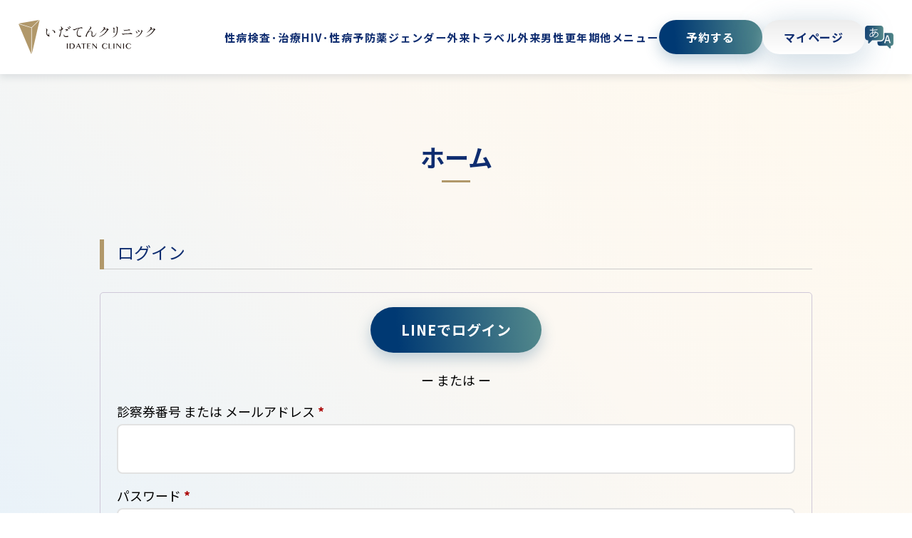

--- FILE ---
content_type: text/html; charset=UTF-8
request_url: https://idaten.clinic/my-account/
body_size: 25393
content:
<!DOCTYPE html>
<html lang="ja">

<head>
	<meta charset="UTF-8">
	<meta http-equiv="Content-Type" content="text/html;" />
	<meta http-equiv="X-UA-Compatible" content="IE=edge,chrome=1" />
	<meta name="viewport" content="width=device-width,user-scalable=no,maximum-scale=1" />
	<meta name="theme-color" content="#ffffff" /><!-- AndroidモバイルデバイスのChromeで表示されるメニューの色 -->

	<!-- TODO Favicon設定 -->
	<link rel="shortcut icon" href="https://idaten.clinic/wp-content/themes/xyou_base_theme/img/favicon.ico">

	<!-- Reset CSS/CSS -->
	<link rel="stylesheet" href="https://idaten.clinic/wp-content/themes/xyou_base_theme/css/reset.css" type="text/css" />
	<link rel="stylesheet" href="https://idaten.clinic/wp-content/themes/xyou_base_theme/style.css?20230421-3" type="text/css" />
	<script src="https://ajax.googleapis.com/ajax/libs/jquery/3.4.1/jquery.min.js"></script>

	<!-- GooglFont読み込み -->
	<link rel="preconnect" href="https://fonts.googleapis.com">
	<link rel="preconnect" href="https://fonts.gstatic.com" crossorigin>
	<link href="https://fonts.googleapis.com/css2?family=Josefin+Sans:wght@400;600;700;900&display=swap" rel="stylesheet">

	<!-- head出力 -->
		<style>img:is([sizes="auto" i], [sizes^="auto," i]) { contain-intrinsic-size: 3000px 1500px }</style>
	
<!-- Search Engine Optimization by Rank Math PRO - https://rankmath.com/ -->
<title>マイページ - いだてんクリニック</title>
<meta name="robots" content="index, follow, max-snippet:-1, max-video-preview:-1, max-image-preview:large"/>
<link rel="canonical" href="https://idaten.clinic/my-account/" />
<meta property="og:locale" content="ja_JP" />
<meta property="og:type" content="article" />
<meta property="og:title" content="マイページ - いだてんクリニック" />
<meta property="og:url" content="https://idaten.clinic/my-account/" />
<meta property="og:site_name" content="いだてんクリニック" />
<meta property="og:updated_time" content="2023-04-30T02:45:07+09:00" />
<meta property="article:published_time" content="2022-10-23T20:49:39+09:00" />
<meta property="article:modified_time" content="2023-04-30T02:45:07+09:00" />
<meta name="twitter:card" content="summary_large_image" />
<meta name="twitter:title" content="マイページ - いだてんクリニック" />
<meta name="twitter:label1" content="Time to read" />
<meta name="twitter:data1" content="Less than a minute" />
<script type="application/ld+json" class="rank-math-schema-pro">{"@context":"https://schema.org","@graph":[{"@type":["MedicalClinic","Organization"],"@id":"https://idaten.clinic/#organization","name":"\u3044\u3060\u3066\u3093\u30af\u30ea\u30cb\u30c3\u30af","url":"https://idaten.clinic","openingHours":["Monday,Tuesday,Wednesday,Thursday,Friday,Saturday,Sunday 09:00-17:00"]},{"@type":"WebSite","@id":"https://idaten.clinic/#website","url":"https://idaten.clinic","name":"\u3044\u3060\u3066\u3093\u30af\u30ea\u30cb\u30c3\u30af","alternateName":"IDATEN Clinic","publisher":{"@id":"https://idaten.clinic/#organization"},"inLanguage":"ja"},{"@type":"WebPage","@id":"https://idaten.clinic/my-account/#webpage","url":"https://idaten.clinic/my-account/","name":"\u30de\u30a4\u30da\u30fc\u30b8 - \u3044\u3060\u3066\u3093\u30af\u30ea\u30cb\u30c3\u30af","datePublished":"2022-10-23T20:49:39+09:00","dateModified":"2023-04-30T02:45:07+09:00","isPartOf":{"@id":"https://idaten.clinic/#website"},"inLanguage":"ja"},{"@type":"Person","@id":"https://idaten.clinic/author/rui-2-2-2-2-2-2-2-2-2-2-2-2-2-2-2-2-2-2-2-2-2-2-2/","name":"Rui","url":"https://idaten.clinic/author/rui-2-2-2-2-2-2-2-2-2-2-2-2-2-2-2-2-2-2-2-2-2-2-2/","image":{"@type":"ImageObject","@id":"https://secure.gravatar.com/avatar/965acb2e408bc4b5f256ece4234265e66a3ab6b86fe5a1912182ed9184730e39?s=96&amp;d=mm&amp;r=g","url":"https://secure.gravatar.com/avatar/965acb2e408bc4b5f256ece4234265e66a3ab6b86fe5a1912182ed9184730e39?s=96&amp;d=mm&amp;r=g","caption":"Rui","inLanguage":"ja"},"worksFor":{"@id":"https://idaten.clinic/#organization"}},{"@type":"Article","headline":"\u30de\u30a4\u30da\u30fc\u30b8 - \u3044\u3060\u3066\u3093\u30af\u30ea\u30cb\u30c3\u30af","datePublished":"2022-10-23T20:49:39+09:00","dateModified":"2023-04-30T02:45:07+09:00","author":{"@id":"https://idaten.clinic/author/rui-2-2-2-2-2-2-2-2-2-2-2-2-2-2-2-2-2-2-2-2-2-2-2/","name":"Rui"},"publisher":{"@id":"https://idaten.clinic/#organization"},"name":"\u30de\u30a4\u30da\u30fc\u30b8 - \u3044\u3060\u3066\u3093\u30af\u30ea\u30cb\u30c3\u30af","@id":"https://idaten.clinic/my-account/#richSnippet","isPartOf":{"@id":"https://idaten.clinic/my-account/#webpage"},"inLanguage":"ja","mainEntityOfPage":{"@id":"https://idaten.clinic/my-account/#webpage"}}]}</script>
<!-- /Rank Math WordPress SEO plugin -->

<link rel='dns-prefetch' href='//www.google.com' />
<link rel='dns-prefetch' href='//www.googletagmanager.com' />
<script type="text/javascript">
/* <![CDATA[ */
window._wpemojiSettings = {"baseUrl":"https:\/\/s.w.org\/images\/core\/emoji\/16.0.1\/72x72\/","ext":".png","svgUrl":"https:\/\/s.w.org\/images\/core\/emoji\/16.0.1\/svg\/","svgExt":".svg","source":{"concatemoji":"https:\/\/idaten.clinic\/wp-includes\/js\/wp-emoji-release.min.js?ver=6.8.3"}};
/*! This file is auto-generated */
!function(s,n){var o,i,e;function c(e){try{var t={supportTests:e,timestamp:(new Date).valueOf()};sessionStorage.setItem(o,JSON.stringify(t))}catch(e){}}function p(e,t,n){e.clearRect(0,0,e.canvas.width,e.canvas.height),e.fillText(t,0,0);var t=new Uint32Array(e.getImageData(0,0,e.canvas.width,e.canvas.height).data),a=(e.clearRect(0,0,e.canvas.width,e.canvas.height),e.fillText(n,0,0),new Uint32Array(e.getImageData(0,0,e.canvas.width,e.canvas.height).data));return t.every(function(e,t){return e===a[t]})}function u(e,t){e.clearRect(0,0,e.canvas.width,e.canvas.height),e.fillText(t,0,0);for(var n=e.getImageData(16,16,1,1),a=0;a<n.data.length;a++)if(0!==n.data[a])return!1;return!0}function f(e,t,n,a){switch(t){case"flag":return n(e,"\ud83c\udff3\ufe0f\u200d\u26a7\ufe0f","\ud83c\udff3\ufe0f\u200b\u26a7\ufe0f")?!1:!n(e,"\ud83c\udde8\ud83c\uddf6","\ud83c\udde8\u200b\ud83c\uddf6")&&!n(e,"\ud83c\udff4\udb40\udc67\udb40\udc62\udb40\udc65\udb40\udc6e\udb40\udc67\udb40\udc7f","\ud83c\udff4\u200b\udb40\udc67\u200b\udb40\udc62\u200b\udb40\udc65\u200b\udb40\udc6e\u200b\udb40\udc67\u200b\udb40\udc7f");case"emoji":return!a(e,"\ud83e\udedf")}return!1}function g(e,t,n,a){var r="undefined"!=typeof WorkerGlobalScope&&self instanceof WorkerGlobalScope?new OffscreenCanvas(300,150):s.createElement("canvas"),o=r.getContext("2d",{willReadFrequently:!0}),i=(o.textBaseline="top",o.font="600 32px Arial",{});return e.forEach(function(e){i[e]=t(o,e,n,a)}),i}function t(e){var t=s.createElement("script");t.src=e,t.defer=!0,s.head.appendChild(t)}"undefined"!=typeof Promise&&(o="wpEmojiSettingsSupports",i=["flag","emoji"],n.supports={everything:!0,everythingExceptFlag:!0},e=new Promise(function(e){s.addEventListener("DOMContentLoaded",e,{once:!0})}),new Promise(function(t){var n=function(){try{var e=JSON.parse(sessionStorage.getItem(o));if("object"==typeof e&&"number"==typeof e.timestamp&&(new Date).valueOf()<e.timestamp+604800&&"object"==typeof e.supportTests)return e.supportTests}catch(e){}return null}();if(!n){if("undefined"!=typeof Worker&&"undefined"!=typeof OffscreenCanvas&&"undefined"!=typeof URL&&URL.createObjectURL&&"undefined"!=typeof Blob)try{var e="postMessage("+g.toString()+"("+[JSON.stringify(i),f.toString(),p.toString(),u.toString()].join(",")+"));",a=new Blob([e],{type:"text/javascript"}),r=new Worker(URL.createObjectURL(a),{name:"wpTestEmojiSupports"});return void(r.onmessage=function(e){c(n=e.data),r.terminate(),t(n)})}catch(e){}c(n=g(i,f,p,u))}t(n)}).then(function(e){for(var t in e)n.supports[t]=e[t],n.supports.everything=n.supports.everything&&n.supports[t],"flag"!==t&&(n.supports.everythingExceptFlag=n.supports.everythingExceptFlag&&n.supports[t]);n.supports.everythingExceptFlag=n.supports.everythingExceptFlag&&!n.supports.flag,n.DOMReady=!1,n.readyCallback=function(){n.DOMReady=!0}}).then(function(){return e}).then(function(){var e;n.supports.everything||(n.readyCallback(),(e=n.source||{}).concatemoji?t(e.concatemoji):e.wpemoji&&e.twemoji&&(t(e.twemoji),t(e.wpemoji)))}))}((window,document),window._wpemojiSettings);
/* ]]> */
</script>
<link rel='stylesheet' id='wc-square-cart-checkout-block-css' href='https://idaten.clinic/wp-content/plugins/woocommerce-square/build/assets/frontend/wc-square-cart-checkout-blocks.css?ver=4.8.4' type='text/css' media='all' />
<style id='wp-emoji-styles-inline-css' type='text/css'>

	img.wp-smiley, img.emoji {
		display: inline !important;
		border: none !important;
		box-shadow: none !important;
		height: 1em !important;
		width: 1em !important;
		margin: 0 0.07em !important;
		vertical-align: -0.1em !important;
		background: none !important;
		padding: 0 !important;
	}
</style>
<link rel='stylesheet' id='wp-block-library-css' href='https://idaten.clinic/wp-includes/css/dist/block-library/style.min.css?ver=6.8.3' type='text/css' media='all' />
<style id='classic-theme-styles-inline-css' type='text/css'>
/*! This file is auto-generated */
.wp-block-button__link{color:#fff;background-color:#32373c;border-radius:9999px;box-shadow:none;text-decoration:none;padding:calc(.667em + 2px) calc(1.333em + 2px);font-size:1.125em}.wp-block-file__button{background:#32373c;color:#fff;text-decoration:none}
</style>
<style id='global-styles-inline-css' type='text/css'>
:root{--wp--preset--aspect-ratio--square: 1;--wp--preset--aspect-ratio--4-3: 4/3;--wp--preset--aspect-ratio--3-4: 3/4;--wp--preset--aspect-ratio--3-2: 3/2;--wp--preset--aspect-ratio--2-3: 2/3;--wp--preset--aspect-ratio--16-9: 16/9;--wp--preset--aspect-ratio--9-16: 9/16;--wp--preset--color--black: #000000;--wp--preset--color--cyan-bluish-gray: #abb8c3;--wp--preset--color--white: #ffffff;--wp--preset--color--pale-pink: #f78da7;--wp--preset--color--vivid-red: #cf2e2e;--wp--preset--color--luminous-vivid-orange: #ff6900;--wp--preset--color--luminous-vivid-amber: #fcb900;--wp--preset--color--light-green-cyan: #7bdcb5;--wp--preset--color--vivid-green-cyan: #00d084;--wp--preset--color--pale-cyan-blue: #8ed1fc;--wp--preset--color--vivid-cyan-blue: #0693e3;--wp--preset--color--vivid-purple: #9b51e0;--wp--preset--gradient--vivid-cyan-blue-to-vivid-purple: linear-gradient(135deg,rgba(6,147,227,1) 0%,rgb(155,81,224) 100%);--wp--preset--gradient--light-green-cyan-to-vivid-green-cyan: linear-gradient(135deg,rgb(122,220,180) 0%,rgb(0,208,130) 100%);--wp--preset--gradient--luminous-vivid-amber-to-luminous-vivid-orange: linear-gradient(135deg,rgba(252,185,0,1) 0%,rgba(255,105,0,1) 100%);--wp--preset--gradient--luminous-vivid-orange-to-vivid-red: linear-gradient(135deg,rgba(255,105,0,1) 0%,rgb(207,46,46) 100%);--wp--preset--gradient--very-light-gray-to-cyan-bluish-gray: linear-gradient(135deg,rgb(238,238,238) 0%,rgb(169,184,195) 100%);--wp--preset--gradient--cool-to-warm-spectrum: linear-gradient(135deg,rgb(74,234,220) 0%,rgb(151,120,209) 20%,rgb(207,42,186) 40%,rgb(238,44,130) 60%,rgb(251,105,98) 80%,rgb(254,248,76) 100%);--wp--preset--gradient--blush-light-purple: linear-gradient(135deg,rgb(255,206,236) 0%,rgb(152,150,240) 100%);--wp--preset--gradient--blush-bordeaux: linear-gradient(135deg,rgb(254,205,165) 0%,rgb(254,45,45) 50%,rgb(107,0,62) 100%);--wp--preset--gradient--luminous-dusk: linear-gradient(135deg,rgb(255,203,112) 0%,rgb(199,81,192) 50%,rgb(65,88,208) 100%);--wp--preset--gradient--pale-ocean: linear-gradient(135deg,rgb(255,245,203) 0%,rgb(182,227,212) 50%,rgb(51,167,181) 100%);--wp--preset--gradient--electric-grass: linear-gradient(135deg,rgb(202,248,128) 0%,rgb(113,206,126) 100%);--wp--preset--gradient--midnight: linear-gradient(135deg,rgb(2,3,129) 0%,rgb(40,116,252) 100%);--wp--preset--font-size--small: 13px;--wp--preset--font-size--medium: 20px;--wp--preset--font-size--large: 36px;--wp--preset--font-size--x-large: 42px;--wp--preset--font-family--inter: "Inter", sans-serif;--wp--preset--font-family--cardo: Cardo;--wp--preset--spacing--20: 0.44rem;--wp--preset--spacing--30: 0.67rem;--wp--preset--spacing--40: 1rem;--wp--preset--spacing--50: 1.5rem;--wp--preset--spacing--60: 2.25rem;--wp--preset--spacing--70: 3.38rem;--wp--preset--spacing--80: 5.06rem;--wp--preset--shadow--natural: 6px 6px 9px rgba(0, 0, 0, 0.2);--wp--preset--shadow--deep: 12px 12px 50px rgba(0, 0, 0, 0.4);--wp--preset--shadow--sharp: 6px 6px 0px rgba(0, 0, 0, 0.2);--wp--preset--shadow--outlined: 6px 6px 0px -3px rgba(255, 255, 255, 1), 6px 6px rgba(0, 0, 0, 1);--wp--preset--shadow--crisp: 6px 6px 0px rgba(0, 0, 0, 1);}:where(.is-layout-flex){gap: 0.5em;}:where(.is-layout-grid){gap: 0.5em;}body .is-layout-flex{display: flex;}.is-layout-flex{flex-wrap: wrap;align-items: center;}.is-layout-flex > :is(*, div){margin: 0;}body .is-layout-grid{display: grid;}.is-layout-grid > :is(*, div){margin: 0;}:where(.wp-block-columns.is-layout-flex){gap: 2em;}:where(.wp-block-columns.is-layout-grid){gap: 2em;}:where(.wp-block-post-template.is-layout-flex){gap: 1.25em;}:where(.wp-block-post-template.is-layout-grid){gap: 1.25em;}.has-black-color{color: var(--wp--preset--color--black) !important;}.has-cyan-bluish-gray-color{color: var(--wp--preset--color--cyan-bluish-gray) !important;}.has-white-color{color: var(--wp--preset--color--white) !important;}.has-pale-pink-color{color: var(--wp--preset--color--pale-pink) !important;}.has-vivid-red-color{color: var(--wp--preset--color--vivid-red) !important;}.has-luminous-vivid-orange-color{color: var(--wp--preset--color--luminous-vivid-orange) !important;}.has-luminous-vivid-amber-color{color: var(--wp--preset--color--luminous-vivid-amber) !important;}.has-light-green-cyan-color{color: var(--wp--preset--color--light-green-cyan) !important;}.has-vivid-green-cyan-color{color: var(--wp--preset--color--vivid-green-cyan) !important;}.has-pale-cyan-blue-color{color: var(--wp--preset--color--pale-cyan-blue) !important;}.has-vivid-cyan-blue-color{color: var(--wp--preset--color--vivid-cyan-blue) !important;}.has-vivid-purple-color{color: var(--wp--preset--color--vivid-purple) !important;}.has-black-background-color{background-color: var(--wp--preset--color--black) !important;}.has-cyan-bluish-gray-background-color{background-color: var(--wp--preset--color--cyan-bluish-gray) !important;}.has-white-background-color{background-color: var(--wp--preset--color--white) !important;}.has-pale-pink-background-color{background-color: var(--wp--preset--color--pale-pink) !important;}.has-vivid-red-background-color{background-color: var(--wp--preset--color--vivid-red) !important;}.has-luminous-vivid-orange-background-color{background-color: var(--wp--preset--color--luminous-vivid-orange) !important;}.has-luminous-vivid-amber-background-color{background-color: var(--wp--preset--color--luminous-vivid-amber) !important;}.has-light-green-cyan-background-color{background-color: var(--wp--preset--color--light-green-cyan) !important;}.has-vivid-green-cyan-background-color{background-color: var(--wp--preset--color--vivid-green-cyan) !important;}.has-pale-cyan-blue-background-color{background-color: var(--wp--preset--color--pale-cyan-blue) !important;}.has-vivid-cyan-blue-background-color{background-color: var(--wp--preset--color--vivid-cyan-blue) !important;}.has-vivid-purple-background-color{background-color: var(--wp--preset--color--vivid-purple) !important;}.has-black-border-color{border-color: var(--wp--preset--color--black) !important;}.has-cyan-bluish-gray-border-color{border-color: var(--wp--preset--color--cyan-bluish-gray) !important;}.has-white-border-color{border-color: var(--wp--preset--color--white) !important;}.has-pale-pink-border-color{border-color: var(--wp--preset--color--pale-pink) !important;}.has-vivid-red-border-color{border-color: var(--wp--preset--color--vivid-red) !important;}.has-luminous-vivid-orange-border-color{border-color: var(--wp--preset--color--luminous-vivid-orange) !important;}.has-luminous-vivid-amber-border-color{border-color: var(--wp--preset--color--luminous-vivid-amber) !important;}.has-light-green-cyan-border-color{border-color: var(--wp--preset--color--light-green-cyan) !important;}.has-vivid-green-cyan-border-color{border-color: var(--wp--preset--color--vivid-green-cyan) !important;}.has-pale-cyan-blue-border-color{border-color: var(--wp--preset--color--pale-cyan-blue) !important;}.has-vivid-cyan-blue-border-color{border-color: var(--wp--preset--color--vivid-cyan-blue) !important;}.has-vivid-purple-border-color{border-color: var(--wp--preset--color--vivid-purple) !important;}.has-vivid-cyan-blue-to-vivid-purple-gradient-background{background: var(--wp--preset--gradient--vivid-cyan-blue-to-vivid-purple) !important;}.has-light-green-cyan-to-vivid-green-cyan-gradient-background{background: var(--wp--preset--gradient--light-green-cyan-to-vivid-green-cyan) !important;}.has-luminous-vivid-amber-to-luminous-vivid-orange-gradient-background{background: var(--wp--preset--gradient--luminous-vivid-amber-to-luminous-vivid-orange) !important;}.has-luminous-vivid-orange-to-vivid-red-gradient-background{background: var(--wp--preset--gradient--luminous-vivid-orange-to-vivid-red) !important;}.has-very-light-gray-to-cyan-bluish-gray-gradient-background{background: var(--wp--preset--gradient--very-light-gray-to-cyan-bluish-gray) !important;}.has-cool-to-warm-spectrum-gradient-background{background: var(--wp--preset--gradient--cool-to-warm-spectrum) !important;}.has-blush-light-purple-gradient-background{background: var(--wp--preset--gradient--blush-light-purple) !important;}.has-blush-bordeaux-gradient-background{background: var(--wp--preset--gradient--blush-bordeaux) !important;}.has-luminous-dusk-gradient-background{background: var(--wp--preset--gradient--luminous-dusk) !important;}.has-pale-ocean-gradient-background{background: var(--wp--preset--gradient--pale-ocean) !important;}.has-electric-grass-gradient-background{background: var(--wp--preset--gradient--electric-grass) !important;}.has-midnight-gradient-background{background: var(--wp--preset--gradient--midnight) !important;}.has-small-font-size{font-size: var(--wp--preset--font-size--small) !important;}.has-medium-font-size{font-size: var(--wp--preset--font-size--medium) !important;}.has-large-font-size{font-size: var(--wp--preset--font-size--large) !important;}.has-x-large-font-size{font-size: var(--wp--preset--font-size--x-large) !important;}
:where(.wp-block-post-template.is-layout-flex){gap: 1.25em;}:where(.wp-block-post-template.is-layout-grid){gap: 1.25em;}
:where(.wp-block-columns.is-layout-flex){gap: 2em;}:where(.wp-block-columns.is-layout-grid){gap: 2em;}
:root :where(.wp-block-pullquote){font-size: 1.5em;line-height: 1.6;}
</style>
<link rel='stylesheet' id='contact-form-7-css' href='https://idaten.clinic/wp-content/plugins/contact-form-7/includes/css/styles.css?ver=5.6.1' type='text/css' media='all' />
<link rel='stylesheet' id='reactpress-css' href='https://idaten.clinic/wp-content/plugins/reactpress/public/css/reactpress-public.css?ver=3.4.0' type='text/css' media='all' />
<link rel='stylesheet' id='select2-css' href='https://idaten.clinic/wp-content/plugins/woocommerce/assets/css/select2.css?ver=9.4.3' type='text/css' media='all' />
<link rel='stylesheet' id='woocommerce-layout-css' href='https://idaten.clinic/wp-content/plugins/woocommerce/assets/css/woocommerce-layout.css?ver=9.4.3' type='text/css' media='all' />
<link rel='stylesheet' id='woocommerce-smallscreen-css' href='https://idaten.clinic/wp-content/plugins/woocommerce/assets/css/woocommerce-smallscreen.css?ver=9.4.3' type='text/css' media='only screen and (max-width: 768px)' />
<link rel='stylesheet' id='woocommerce-general-css' href='https://idaten.clinic/wp-content/plugins/woocommerce/assets/css/woocommerce.css?ver=9.4.3' type='text/css' media='all' />
<style id='woocommerce-inline-inline-css' type='text/css'>
.woocommerce form .form-row .required { visibility: visible; }
</style>
<link rel='stylesheet' id='edit_account_jp4wc-css' href='https://idaten.clinic/wp-content/plugins/woocommerce-for-japan/assets/css/edit-account-jp4wc.css?ver=2.6.43' type='text/css' media='all' />
<script type="text/javascript" src="https://idaten.clinic/wp-includes/js/jquery/jquery.min.js?ver=3.7.1" id="jquery-core-js"></script>
<script type="text/javascript" src="https://idaten.clinic/wp-includes/js/jquery/jquery-migrate.min.js?ver=3.4.1" id="jquery-migrate-js"></script>
<script type="text/javascript" src="https://idaten.clinic/wp-content/plugins/woocommerce/assets/js/jquery-blockui/jquery.blockUI.min.js?ver=2.7.0-wc.9.4.3" id="jquery-blockui-js" defer="defer" data-wp-strategy="defer"></script>
<script type="text/javascript" id="wc-add-to-cart-js-extra">
/* <![CDATA[ */
var wc_add_to_cart_params = {"ajax_url":"\/wp-admin\/admin-ajax.php","wc_ajax_url":"\/?wc-ajax=%%endpoint%%","i18n_view_cart":"\u304a\u8cb7\u3044\u7269\u30ab\u30b4\u3092\u8868\u793a","cart_url":"https:\/\/idaten.clinic\/cart\/","is_cart":"","cart_redirect_after_add":"no"};
/* ]]> */
</script>
<script type="text/javascript" src="https://idaten.clinic/wp-content/plugins/woocommerce/assets/js/frontend/add-to-cart.min.js?ver=9.4.3" id="wc-add-to-cart-js" defer="defer" data-wp-strategy="defer"></script>
<script type="text/javascript" src="https://idaten.clinic/wp-content/plugins/woocommerce/assets/js/selectWoo/selectWoo.full.min.js?ver=1.0.9-wc.9.4.3" id="selectWoo-js" defer="defer" data-wp-strategy="defer"></script>
<script type="text/javascript" id="zxcvbn-async-js-extra">
/* <![CDATA[ */
var _zxcvbnSettings = {"src":"https:\/\/idaten.clinic\/wp-includes\/js\/zxcvbn.min.js"};
/* ]]> */
</script>
<script type="text/javascript" src="https://idaten.clinic/wp-includes/js/zxcvbn-async.min.js?ver=1.0" id="zxcvbn-async-js"></script>
<script type="text/javascript" src="https://idaten.clinic/wp-includes/js/dist/hooks.min.js?ver=4d63a3d491d11ffd8ac6" id="wp-hooks-js"></script>
<script type="text/javascript" src="https://idaten.clinic/wp-includes/js/dist/i18n.min.js?ver=5e580eb46a90c2b997e6" id="wp-i18n-js"></script>
<script type="text/javascript" id="wp-i18n-js-after">
/* <![CDATA[ */
wp.i18n.setLocaleData( { 'text direction\u0004ltr': [ 'ltr' ] } );
/* ]]> */
</script>
<script type="text/javascript" id="password-strength-meter-js-extra">
/* <![CDATA[ */
var pwsL10n = {"unknown":"\u30d1\u30b9\u30ef\u30fc\u30c9\u5f37\u5ea6\u4e0d\u660e","short":"\u975e\u5e38\u306b\u8106\u5f31","bad":"\u8106\u5f31","good":"\u666e\u901a","strong":"\u5f37\u529b","mismatch":"\u4e0d\u4e00\u81f4"};
/* ]]> */
</script>
<script type="text/javascript" id="password-strength-meter-js-translations">
/* <![CDATA[ */
( function( domain, translations ) {
	var localeData = translations.locale_data[ domain ] || translations.locale_data.messages;
	localeData[""].domain = domain;
	wp.i18n.setLocaleData( localeData, domain );
} )( "default", {"translation-revision-date":"2025-05-04 04:20:28+0000","generator":"GlotPress\/4.0.1","domain":"messages","locale_data":{"messages":{"":{"domain":"messages","plural-forms":"nplurals=1; plural=0;","lang":"ja_JP"},"%1$s is deprecated since version %2$s! Use %3$s instead. Please consider writing more inclusive code.":["%1$s \u306f\u30d0\u30fc\u30b8\u30e7\u30f3%2$s\u3088\u308a\u975e\u63a8\u5968\u306b\u306a\u308a\u307e\u3057\u305f\u3002\u304b\u308f\u308a\u306b %3$s \u3092\u5229\u7528\u3057\u3066\u304f\u3060\u3055\u3044\u3002\u3088\u308a\u5305\u62ec\u7684\u306a\u30b3\u30fc\u30c9\u3092\u66f8\u304f\u3053\u3068\u3092\u691c\u8a0e\u3057\u3066\u304f\u3060\u3055\u3044\u3002"]}},"comment":{"reference":"wp-admin\/js\/password-strength-meter.js"}} );
/* ]]> */
</script>
<script type="text/javascript" src="https://idaten.clinic/wp-admin/js/password-strength-meter.min.js?ver=6.8.3" id="password-strength-meter-js"></script>
<script type="text/javascript" id="wc-password-strength-meter-js-extra">
/* <![CDATA[ */
var wc_password_strength_meter_params = {"min_password_strength":"3","stop_checkout":"","i18n_password_error":"\u5f37\u529b\u306a\u30d1\u30b9\u30ef\u30fc\u30c9\u3092\u5165\u529b\u3057\u3066\u304f\u3060\u3055\u3044\u3002","i18n_password_hint":"\u30d2\u30f3\u30c8: \u30d1\u30b9\u30ef\u30fc\u30c9\u306f\u5c11\u306a\u304f\u3068\u30827\u6587\u5b57\u4ee5\u4e0a\u3067\u3042\u308b\u3079\u304d\u3067\u3059\u3002\u3088\u308a\u5f37\u56fa\u306b\u3059\u308b\u305f\u3081\u306b\u306f\u5927\u6587\u5b57\u3068\u5c0f\u6587\u5b57\u3001\u6570\u5b57\u3001 ! \" ? $ % ^ & ) \u306e\u3088\u3046\u306a\u8a18\u53f7\u3092\u4f7f\u3044\u307e\u3057\u3087\u3046\u3002"};
/* ]]> */
</script>
<script type="text/javascript" src="https://idaten.clinic/wp-content/plugins/woocommerce/assets/js/frontend/password-strength-meter.min.js?ver=9.4.3" id="wc-password-strength-meter-js" defer="defer" data-wp-strategy="defer"></script>
<script type="text/javascript" src="https://idaten.clinic/wp-content/plugins/woocommerce/assets/js/frontend/account-i18n.min.js?ver=9.4.3" id="wc-account-i18n-js" defer="defer" data-wp-strategy="defer"></script>
<script type="text/javascript" src="https://idaten.clinic/wp-content/plugins/woocommerce/assets/js/js-cookie/js.cookie.min.js?ver=2.1.4-wc.9.4.3" id="js-cookie-js" defer="defer" data-wp-strategy="defer"></script>
<script type="text/javascript" id="woocommerce-js-extra">
/* <![CDATA[ */
var woocommerce_params = {"ajax_url":"\/wp-admin\/admin-ajax.php","wc_ajax_url":"\/?wc-ajax=%%endpoint%%"};
/* ]]> */
</script>
<script type="text/javascript" src="https://idaten.clinic/wp-content/plugins/woocommerce/assets/js/frontend/woocommerce.min.js?ver=9.4.3" id="woocommerce-js" defer="defer" data-wp-strategy="defer"></script>
<script type="text/javascript" id="custom_script-js-extra">
/* <![CDATA[ */
var App = {"home_url":"https:\/\/idaten.clinic","is_front_page":""};
/* ]]> */
</script>
<script type="text/javascript" src="https://idaten.clinic/wp-content/themes/xyou_base_theme/app.js?ver=6.8.3" id="custom_script-js"></script>

<!-- Google tag (gtag.js) snippet added by Site Kit -->
<!-- Google Ads snippet added by Site Kit -->
<script type="text/javascript" src="https://www.googletagmanager.com/gtag/js?id=AW-11140749445" id="google_gtagjs-js" async></script>
<script type="text/javascript" id="google_gtagjs-js-after">
/* <![CDATA[ */
window.dataLayer = window.dataLayer || [];function gtag(){dataLayer.push(arguments);}
gtag("js", new Date());
gtag("set", "developer_id.dZTNiMT", true);
gtag("config", "AW-11140749445");
/* ]]> */
</script>
<script type="text/javascript" id="wpstg-global-js-extra">
/* <![CDATA[ */
var wpstg = {"nonce":"5aac2b44a3"};
/* ]]> */
</script>
<script type="text/javascript" src="https://idaten.clinic/wp-content/plugins/wp-staging-pro/assets/js/dist/wpstg-blank-loader.min.js?ver=6.8.3" id="wpstg-global-js"></script>
<script type="text/javascript" src="https://idaten.clinic/wp-content/plugins/reactpress/public/js/reactpress-public.js?ver=3.4.0" id="reactpress-js"></script>
<link rel="https://api.w.org/" href="https://idaten.clinic/wp-json/" /><link rel="alternate" title="JSON" type="application/json" href="https://idaten.clinic/wp-json/wp/v2/pages/9" /><link rel='shortlink' href='https://idaten.clinic/?p=9' />
<link rel="alternate" title="oEmbed (JSON)" type="application/json+oembed" href="https://idaten.clinic/wp-json/oembed/1.0/embed?url=https%3A%2F%2Fidaten.clinic%2Fmy-account%2F" />
<link rel="alternate" title="oEmbed (XML)" type="text/xml+oembed" href="https://idaten.clinic/wp-json/oembed/1.0/embed?url=https%3A%2F%2Fidaten.clinic%2Fmy-account%2F&#038;format=xml" />
<meta name="generator" content="Site Kit by Google 1.166.0" />	<noscript><style>.woocommerce-product-gallery{ opacity: 1 !important; }</style></noscript>
	<meta name="generator" content="Elementor 3.33.2; features: e_font_icon_svg, additional_custom_breakpoints; settings: css_print_method-external, google_font-enabled, font_display-swap">
			<style>
				.e-con.e-parent:nth-of-type(n+4):not(.e-lazyloaded):not(.e-no-lazyload),
				.e-con.e-parent:nth-of-type(n+4):not(.e-lazyloaded):not(.e-no-lazyload) * {
					background-image: none !important;
				}
				@media screen and (max-height: 1024px) {
					.e-con.e-parent:nth-of-type(n+3):not(.e-lazyloaded):not(.e-no-lazyload),
					.e-con.e-parent:nth-of-type(n+3):not(.e-lazyloaded):not(.e-no-lazyload) * {
						background-image: none !important;
					}
				}
				@media screen and (max-height: 640px) {
					.e-con.e-parent:nth-of-type(n+2):not(.e-lazyloaded):not(.e-no-lazyload),
					.e-con.e-parent:nth-of-type(n+2):not(.e-lazyloaded):not(.e-no-lazyload) * {
						background-image: none !important;
					}
				}
			</style>
			
<!-- Google Tag Manager snippet added by Site Kit -->
<script type="text/javascript">
/* <![CDATA[ */

			( function( w, d, s, l, i ) {
				w[l] = w[l] || [];
				w[l].push( {'gtm.start': new Date().getTime(), event: 'gtm.js'} );
				var f = d.getElementsByTagName( s )[0],
					j = d.createElement( s ), dl = l != 'dataLayer' ? '&l=' + l : '';
				j.async = true;
				j.src = 'https://www.googletagmanager.com/gtm.js?id=' + i + dl;
				f.parentNode.insertBefore( j, f );
			} )( window, document, 'script', 'dataLayer', 'GTM-PBM5HG8' );
			
/* ]]> */
</script>

<!-- End Google Tag Manager snippet added by Site Kit -->
<style class='wp-fonts-local' type='text/css'>
@font-face{font-family:Inter;font-style:normal;font-weight:300 900;font-display:fallback;src:url('https://idaten.clinic/wp-content/plugins/woocommerce/assets/fonts/Inter-VariableFont_slnt,wght.woff2') format('woff2');font-stretch:normal;}
@font-face{font-family:Cardo;font-style:normal;font-weight:400;font-display:fallback;src:url('https://idaten.clinic/wp-content/plugins/woocommerce/assets/fonts/cardo_normal_400.woff2') format('woff2');}
</style>

	<!-- フェードイン表示 -->
	<script>
		setTimeout(function() {
			document.getElementsByTagName("html")[0].classList.add("loading-delay");
		}, 3000);
	</script>

</head>

  <!-- //PCの場合 -->



<body class="wp-singular page-template-default page page-id-9 wp-theme-xyou_base_theme theme-xyou_base_theme woocommerce-account woocommerce-page woocommerce-no-js elementor-default elementor-kit-8362 tgwc-woocommerce-customize-my-account" >
	<header id="header" ontouchstart="">
		<div class="header_contents">
			<div class="header_inner js-header">
				<div class="header_logo">
					<a href="https://idaten.clinic">
						<h1 id="header_logo">いだてんクリニック</h1>
					</a>
				</div>
				<div class="header_box pc-only">
					<div class="header_box_inner">
						<ul>
							<!-- メニュー出力 -->
							<li id="menu-item-9941" class="menu-item menu-item-type-post_type menu-item-object-page menu-item-9941 header_page_link"><a href="https://idaten.clinic/sti/">性病検査･治療</a></li>
<li id="menu-item-3666" class="menu-item menu-item-type-post_type menu-item-object-page menu-item-3666 header_page_link"><a href="https://idaten.clinic/hiv-prophylaxis/">HIV･性病予防薬</a></li>
<li id="menu-item-3669" class="menu-item menu-item-type-post_type menu-item-object-page menu-item-3669 header_page_link"><a href="https://idaten.clinic/gender-affirmation/">ジェンダー外来</a></li>
<li id="menu-item-7989" class="menu-item menu-item-type-post_type menu-item-object-page menu-item-7989 header_page_link"><a href="https://idaten.clinic/travel-medicine/">トラベル外来</a></li>
<li id="menu-item-6776" class="menu-item menu-item-type-post_type menu-item-object-page menu-item-6776 header_page_link"><a href="https://idaten.clinic/loh-syndrome/">男性更年期</a></li>
<li id="menu-item-3672" class="menu-item menu-item-type-post_type menu-item-object-page menu-item-3672 header_page_link"><a href="https://idaten.clinic/other-menu/">他メニュー</a></li>
						</ul>
						<ul>
							<li class="header_reserve">
								<div class="more_button thin">
									<a class="more_button_gradation" href="https://my.3bees.com/facilities/7b57">予約する</a>
								</div>
							</li>
							<li class="header_reserve">
								<div class="more_button thin">
									<a class="more_button_gray" href="https://idaten.clinic/my-account">マイページ</a>
								</div>
							</li>
						</ul>
						<div class="language">
							<a class="more_button_gray" href="https://idaten.clinic/en"></a>
						</div>
					</div>

				</div>
				<div class="header_box sp-only">
					<div class="language">
						<a class="more_button_gray" href="https://idaten.clinic/en/"></a>
					</div>
					<div class="modal_btn_wrapper">
						<button class="menu-trigger">
							<span></span>
							<span></span>
							<span></span>
						</button>
					</div>
					<div class="modal js-modal" style="width: 0%;" id="jsModal">
						<div class="modal__bg js-modal-close"></div>
						<div class="modal_inner">
							<div class="modal__content">
								<div class="modal_content_menu_logo">
									<a href="https://idaten.clinic">
										<img class="" src="https://idaten.clinic/wp-content/themes/xyou_base_theme/img/logo/logo_white.svg" alt="いだてんクリニック">
									</a>
								</div>
								<!-- ボタン -->
								<div class="modal_content_clinic_information">
									<div class="modal_content_clinic_information_web">
										<div class="modal_content_clinic_information_web_button">
											<div class="more_button">
												<a class="more_button_gradation" href="https://my.3bees.com/facilities/7b57">予約する</a>
											</div>
											<div class="more_button">
												<a class="more_button_gray" href="https://idaten.clinic/my-account">マイページ</a>
											</div>
										</div>
									</div>
								</div>

								<ul>
								<!-- メニュー出力 -->
								<li id="menu-item-3742" class="menu-item menu-item-type-post_type menu-item-object-page menu-item-3742"><a href="https://idaten.clinic/price-list/">料金表</a></li>
<li id="menu-item-9943" class="menu-item menu-item-type-post_type menu-item-object-page menu-item-9943"><a href="https://idaten.clinic/sti/">性病検査･治療</a></li>
<li id="menu-item-3710" class="menu-item menu-item-type-post_type menu-item-object-page menu-item-3710"><a href="https://idaten.clinic/hiv-prophylaxis/">HIV･性病予防薬</a></li>
<li id="menu-item-3712" class="menu-item menu-item-type-post_type menu-item-object-page menu-item-3712"><a href="https://idaten.clinic/gender-affirmation/">ジェンダー外来</a></li>
<li id="menu-item-7991" class="menu-item menu-item-type-post_type menu-item-object-page menu-item-7991"><a href="https://idaten.clinic/travel-medicine/">トラベル外来</a></li>
<li id="menu-item-6778" class="menu-item menu-item-type-post_type menu-item-object-page menu-item-6778"><a href="https://idaten.clinic/loh-syndrome/">男性更年期</a></li>
<li id="menu-item-3714" class="menu-item menu-item-type-post_type menu-item-object-page menu-item-3714"><a href="https://idaten.clinic/other-menu/">他メニュー</a></li>
<li id="menu-item-11017" class="menu-item menu-item-type-post_type menu-item-object-page menu-item-11017"><a href="https://idaten.clinic/recruitment/">求人募集</a></li>
<li id="menu-item-3720" class="menu-item menu-item-type-custom menu-item-object-custom menu-item-3720"><a href="https://idaten.clinic/blog/">ブログ</a></li>
<li id="menu-item-3725" class="menu-item menu-item-type-custom menu-item-object-custom menu-item-3725"><a href="https://idaten.clinic/news/">お知らせ</a></li>
<li id="menu-item-3709" class="menu-item menu-item-type-post_type menu-item-object-page menu-item-3709"><a href="https://idaten.clinic/flow/">診療の流れ</a></li>
								</ul>
							</div>
						</div>
					</div>
				</div>
			</div>
		</div>
	</header>
	<div id="header_bottom_contents"></div><main class="pages original_pages">
		<div class="inner original_page_inner">
						<h1>ホーム</h1>
			<div class="page_contents">
				<div id='tgwc-woocommerce' data-menu-style='sidebar' data-sidebar-position='left' class="woocommerce"><div class="woocommerce-notices-wrapper"></div>

        <h2>ログイン</h2>

        <form class="woocommerce-form woocommerce-form-login login woo-account-form" method="post">

            
                            <div class="more_button">
                    <a class="more_button_gradation" href="https://idaten.clinic/linelogin?sll_mode=link"
                       rel="noopener">LINEでログイン</a>
                </div>
                <br>
                <div style="text-align: center;"><p>ー または ー</p></div>
                
            <p class="woocommerce-form-row woocommerce-form-row--wide form-row form-row-wide">
                <label for="username">診察券番号 または メールアドレス&nbsp;<span
                            class="required" aria-hidden="true">*</span><span
                            class="screen-reader-text">必須</span></label>
                <input type="text" class="woocommerce-Input woocommerce-Input--text input-text" name="username"
                       id="username" autocomplete="username"
                       value=""
                       required aria-required="true" />            </p>
            <p class="woocommerce-form-row woocommerce-form-row--wide form-row form-row-wide">
                <label for="password">パスワード&nbsp;<span class="required"
                                                                                                 aria-hidden="true">*</span><span
                            class="screen-reader-text">必須</span></label>
                <input class="woocommerce-Input woocommerce-Input--text input-text" type="password" name="password"
                       id="password" autocomplete="current-password" required aria-required="true" />
            </p>

            
            <p class="form-row">
                <label class="woocommerce-form__label woocommerce-form__label-for-checkbox woocommerce-form-login__rememberme">
                    <input class="woocommerce-form__input woocommerce-form__input-checkbox" name="rememberme"
                           type="checkbox" id="rememberme" value="forever"/>
                    <span>ログイン状態を保存</span>
                </label>
                <input type="hidden" id="woocommerce-login-nonce" name="woocommerce-login-nonce" value="dfb772e3cf" /><input type="hidden" name="_wp_http_referer" value="/my-account/" />            </p>
            <div style="margin-top:32px;display:flex;flex-direction:column;align-items:center;gap:16px;">
                <button type="submit"
                        class="woocommerce-button button woo-account-button woocommerce-form-login__submit"
                        name="login"
                        value="ログイン"
                        style="max-width:240px;width:240px;height:64px;border-radius:32px;border-width:0;position:relative;display:flex;align-items:center;justify-content:center;font-size:20px;letter-spacing:0.05em;font-weight:bold;background:linear-gradient(85.06deg,#003973 16.02%,#578D8D 103.64%);box-shadow:0px 8px 20px rgba(54,105,142,0.3);color:#FFFFFF;cursor:pointer;padding:0 24px;text-decoration:none;font-family:inherit;line-height:1;">
                    ログイン                </button>
                <p class="woocommerce-LostPassword lost_password" style="margin:0;text-align:center;">
                    <a href="https://idaten.clinic/my-account/lost-password/">パスワードをお忘れですか ?</a>
                </p>
            </div>

            
        </form>

        
</div>			</div>
							</div>
</main>
<footer id="footer" ontouchstart="">
	<div class="inner footer_inner">
		<div class="footer_contents">

			<div class="footer_contents_wrapper">
				<div class="footer_logo">
					<a href="https://idaten.clinic"><img src="https://idaten.clinic/wp-content/themes/xyou_base_theme/img/logo/logo_vertical_white.svg" alt="いだてんクリニック"></a>
				</div>

				<div class="footer_info">
					<div class="footer_info_time">
						<table>
							<tr>
								<th class="footer_info_time_title text-center">診療時間</th>
								<th class="footer_info_time_week">月</th>
								<th class="footer_info_time_week">火</th>
								<th class="footer_info_time_week">水</th>
								<th class="footer_info_time_week">木</th>
								<th class="footer_info_time_week">金</th>
								<th class="footer_info_time_week">土</th>
								<th class="footer_info_time_week">/</th>
							</tr>
							<tr>
								<td class="footer_info_time_title text-center">10:00−17:00</td>
								<td class="footer_info_time_sign">×</td>
								<td class="footer_info_time_sign">×</td>
								<td class="footer_info_time_sign">×</td>
								<td class="footer_info_time_sign">×</td>
								<td class="footer_info_time_sign">×</td>
								<td class="footer_info_time_sign">×</td>
								<td class="footer_info_time_sign">●</td>
							</tr>
							<tr>
								<td class="footer_info_time_title text-center">14:00−21:00</td>
								<td class="footer_info_time_sign">●</td>
								<td class="footer_info_time_sign">●</td>
								<td class="footer_info_time_sign">●</td>
								<td class="footer_info_time_sign">×</td>
								<td class="footer_info_time_sign">●</td>
								<td class="footer_info_time_sign">●</td>
								<td class="footer_info_time_sign">×</td>
							</tr>
						</table>
                        <p class="notices">最終受付：診療終了時間の30分前<br>定休：木曜日（祝日の場合は診療いたします）</p>
					</div>

					<div class="footer_info_address">
						<a href="https://goo.gl/maps/C5jpw1LbbzuB7i388" target="_blank" rel="noopener">
							<div class="footer_info_icon">
								<img src="https://idaten.clinic/wp-content/themes/xyou_base_theme/img/icon/icon_address.svg" alt="address">
							</div>
							<div class="footer_info_text">
								<p>〒530-0041<br>
									大阪府大阪市北区天神橋4丁目5-2<br class="br-sp">
									エンゼル天満 3F
								</p>
							</div>
						</a>
					</div>

					<div class="footer_info_contact">
						<ul>
							<li>
								<a href="https://lin.ee/QXLwljh" target="_blank" rel="noopener">
									<img src="https://idaten.clinic/wp-content/themes/xyou_base_theme/img/icon/icon_line.png" alt="Line">
								</a>
							</li>
                            <li>
                                <a href="https://www.instagram.com/idaten_clinic/" target="_blank" rel="noopener">
                                    <img src="https://idaten.clinic/wp-content/themes/xyou_base_theme/img/icon/icon_instagram.png" alt="instagram">
                                </a>
                            </li>
                            <li>
								<a href="https://twitter.com/idaten_clinic" target="_blank" rel="noopener">
									<img src="https://idaten.clinic/wp-content/themes/xyou_base_theme/img/icon/icon_X.png" alt="twitter">
								</a>
							</li>
							<li>
								<a href="https://idaten.clinic/contact">
									<img src="https://idaten.clinic/wp-content/themes/xyou_base_theme/img/icon/icon_email.png" alt="email">
								</a>
							</li>
						</ul>
					</div>

					<div class="footer_info_director">
						<p>院長　吉田　昂汰</p>
					</div>

					<div class="footer_info_pp_cc pc-only">
						<div class="footer_info_pp_cc_wrapper">
							<div class="copyright">
								<p>
									<a href="https://idaten.clinic/wp-content/uploads/2024/07/オンライン診療利用規約_IDATEN.pdf">利用規約</a>　｜　
									<a href="https://idaten.clinic/wp-content/uploads/2024/07/プライバシーポリシー_IDATEN.pdf">プライバシーポリシー</a>　｜　
									<a href="https://idaten.clinic/recruitment/">求人情報</a>　｜　
									<a href="https://idaten.clinic/wp-content/uploads/2024/07/特定商取引法表示_IDATEN.pdf">特定商取引法に基づく表記</a>
								</p>
								<p class="copyright-text" style="text-align: right; margin-top: 10px;">Copyright© IDATEN CLINIC</p>
							</div>
						</div>
					</div>
				</div>

			</div>

			<div class="footer_info_pp_cc sp-only">
				<div class="footer_info_pp_cc_wrapper">
					<div class="copyright">
						<p>
							<a href="https://idaten.clinic/wp-content/uploads/2024/07/オンライン診療利用規約_IDATEN.pdf">利用規約</a>｜
							<a href="https://idaten.clinic/wp-content/uploads/2024/07/プライバシーポリシー_IDATEN.pdf">プライバシーポリシー</a>｜
							<a href="https://idaten.clinic/recruitment/">求人情報</a>｜<br>
							<a href="https://idaten.clinic/wp-content/uploads/2024/07/特定商取引法表示_IDATEN.pdf">特定商取引法に基づく表記</a>
						</p>
						<p class="copyright-text" style="text-align: right; margin-top: 10px;">Copyright© IDATEN CLINIC</p>
					</div>
				</div>
			</div>
		</div>
	</div>
</footer>

<script type="speculationrules">
{"prefetch":[{"source":"document","where":{"and":[{"href_matches":"\/*"},{"not":{"href_matches":["\/wp-*.php","\/wp-admin\/*","\/wp-content\/uploads\/*","\/wp-content\/*","\/wp-content\/plugins\/*","\/wp-content\/themes\/xyou_base_theme\/*","\/*\\?(.+)"]}},{"not":{"selector_matches":"a[rel~=\"nofollow\"]"}},{"not":{"selector_matches":".no-prefetch, .no-prefetch a"}}]},"eagerness":"conservative"}]}
</script>
			<script>
				const lazyloadRunObserver = () => {
					const lazyloadBackgrounds = document.querySelectorAll( `.e-con.e-parent:not(.e-lazyloaded)` );
					const lazyloadBackgroundObserver = new IntersectionObserver( ( entries ) => {
						entries.forEach( ( entry ) => {
							if ( entry.isIntersecting ) {
								let lazyloadBackground = entry.target;
								if( lazyloadBackground ) {
									lazyloadBackground.classList.add( 'e-lazyloaded' );
								}
								lazyloadBackgroundObserver.unobserve( entry.target );
							}
						});
					}, { rootMargin: '200px 0px 200px 0px' } );
					lazyloadBackgrounds.forEach( ( lazyloadBackground ) => {
						lazyloadBackgroundObserver.observe( lazyloadBackground );
					} );
				};
				const events = [
					'DOMContentLoaded',
					'elementor/lazyload/observe',
				];
				events.forEach( ( event ) => {
					document.addEventListener( event, lazyloadRunObserver );
				} );
			</script>
					<!-- Google Tag Manager (noscript) snippet added by Site Kit -->
		<noscript>
			<iframe src="https://www.googletagmanager.com/ns.html?id=GTM-PBM5HG8" height="0" width="0" style="display:none;visibility:hidden"></iframe>
		</noscript>
		<!-- End Google Tag Manager (noscript) snippet added by Site Kit -->
			<script type='text/javascript'>
		(function () {
			var c = document.body.className;
			c = c.replace(/woocommerce-no-js/, 'woocommerce-js');
			document.body.className = c;
		})();
	</script>
	<link rel='stylesheet' id='wc-blocks-style-css' href='https://idaten.clinic/wp-content/plugins/woocommerce/assets/client/blocks/wc-blocks.css?ver=wc-9.4.3' type='text/css' media='all' />
<script type="text/javascript" id="betterlinks-app-js-extra">
/* <![CDATA[ */
var betterLinksApp = {"betterlinks_nonce":"717ea00f89","ajaxurl":"https:\/\/idaten.clinic\/wp-admin\/admin-ajax.php","site_url":"https:\/\/idaten.clinic"};
/* ]]> */
</script>
<script type="text/javascript" src="https://idaten.clinic/wp-content/plugins/betterlinks/assets/js/betterlinks.app.core.min.js?ver=79fa258903cbd892da1f" id="betterlinks-app-js"></script>
<script type="text/javascript" src="https://idaten.clinic/wp-includes/js/dist/vendor/wp-polyfill.min.js?ver=3.15.0" id="wp-polyfill-js"></script>
<script type="text/javascript" id="contact-form-7-js-extra">
/* <![CDATA[ */
var wpcf7 = {"api":{"root":"https:\/\/idaten.clinic\/wp-json\/","namespace":"contact-form-7\/v1"}};
/* ]]> */
</script>
<script type="text/javascript" src="https://idaten.clinic/wp-content/plugins/contact-form-7/includes/js/index.js?ver=5.6.1" id="contact-form-7-js"></script>
<script type="text/javascript" id="tgwc-util-js-extra">
/* <![CDATA[ */
var tgwc = {"ajaxURL":"https:\/\/idaten.clinic\/wp-admin\/admin-ajax.php","i18n":{"enable":"Enable","remove":"Remove","selectAnIcon":"Select an icon","selectUserRoles":"Select user roles","cancel":"Cancel","delete":"Delete","reset":"Reset","add":"Add","notAvailable":"Not available ","available":"Available ","slugCannotBeEmpty":"Slug cannot be empty ","settings":"Settings ","designCustomization":"Design Customization ","restoreSettingsInfo":"Restore the general settings and remove the added endpoints, group and links.","restoreCustomizationInfo":"Remove all the design customization.","invalidSlug":"Invalid slug. ","labelCannotBeEmpty":"Label cannot be empty.","couldNotSaveChanges":"Could Not Save Changes.","resolveFormErrors":"Please resolve the following errors and try again.","ok":"ok","slugCanOnlyContains":"Slug can only contains alphabets,numbers, underscore(_) and dash(-) characters.","slugMustBeginWith":"Slug must begin and end with alphabets and numbers.","slugMustBeOfLength":"Slug must be 3 characters in length."},"previousAttachId":"","gravatarImage":"https:\/\/secure.gravatar.com\/avatar\/?s=96&d=mm&r=g","avatarImageSize":{"width":"150","height":"150","crop":true},"menuStyle":"sidebar","icons":[{"id":"fas fa-ad","text":"<i class='fas fa-ad'><\/i> Ad"},{"id":"fas fa-address-book","text":"<i class='fas fa-address-book'><\/i> Address book"},{"id":"fas fa-address-card","text":"<i class='fas fa-address-card'><\/i> Address card"},{"id":"fas fa-adjust","text":"<i class='fas fa-adjust'><\/i> Adjust"},{"id":"fas fa-air-freshener","text":"<i class='fas fa-air-freshener'><\/i> Air freshener"},{"id":"fas fa-align-center","text":"<i class='fas fa-align-center'><\/i> Align center"},{"id":"fas fa-align-justify","text":"<i class='fas fa-align-justify'><\/i> Align justify"},{"id":"fas fa-align-left","text":"<i class='fas fa-align-left'><\/i> Align left"},{"id":"fas fa-align-right","text":"<i class='fas fa-align-right'><\/i> Align right"},{"id":"fas fa-allergies","text":"<i class='fas fa-allergies'><\/i> Allergies"},{"id":"fas fa-ambulance","text":"<i class='fas fa-ambulance'><\/i> Ambulance"},{"id":"fas fa-american-sign-language-interpreting","text":"<i class='fas fa-american-sign-language-interpreting'><\/i> American sign language interpreting"},{"id":"fas fa-anchor","text":"<i class='fas fa-anchor'><\/i> Anchor"},{"id":"fas fa-angle-double-down","text":"<i class='fas fa-angle-double-down'><\/i> Angle double down"},{"id":"fas fa-angle-double-left","text":"<i class='fas fa-angle-double-left'><\/i> Angle double left"},{"id":"fas fa-angle-double-right","text":"<i class='fas fa-angle-double-right'><\/i> Angle double right"},{"id":"fas fa-angle-double-up","text":"<i class='fas fa-angle-double-up'><\/i> Angle double up"},{"id":"fas fa-angle-down","text":"<i class='fas fa-angle-down'><\/i> Angle down"},{"id":"fas fa-angle-left","text":"<i class='fas fa-angle-left'><\/i> Angle left"},{"id":"fas fa-angle-right","text":"<i class='fas fa-angle-right'><\/i> Angle right"},{"id":"fas fa-angle-up","text":"<i class='fas fa-angle-up'><\/i> Angle up"},{"id":"fas fa-angry","text":"<i class='fas fa-angry'><\/i> Angry"},{"id":"fas fa-ankh","text":"<i class='fas fa-ankh'><\/i> Ankh"},{"id":"fas fa-apple-alt","text":"<i class='fas fa-apple-alt'><\/i> Apple alt"},{"id":"fas fa-archive","text":"<i class='fas fa-archive'><\/i> Archive"},{"id":"fas fa-archway","text":"<i class='fas fa-archway'><\/i> Archway"},{"id":"fas fa-arrow-alt-circle-down","text":"<i class='fas fa-arrow-alt-circle-down'><\/i> Arrow alt circle down"},{"id":"fas fa-arrow-alt-circle-left","text":"<i class='fas fa-arrow-alt-circle-left'><\/i> Arrow alt circle left"},{"id":"fas fa-arrow-alt-circle-right","text":"<i class='fas fa-arrow-alt-circle-right'><\/i> Arrow alt circle right"},{"id":"fas fa-arrow-alt-circle-up","text":"<i class='fas fa-arrow-alt-circle-up'><\/i> Arrow alt circle up"},{"id":"fas fa-arrow-circle-down","text":"<i class='fas fa-arrow-circle-down'><\/i> Arrow circle down"},{"id":"fas fa-arrow-circle-left","text":"<i class='fas fa-arrow-circle-left'><\/i> Arrow circle left"},{"id":"fas fa-arrow-circle-right","text":"<i class='fas fa-arrow-circle-right'><\/i> Arrow circle right"},{"id":"fas fa-arrow-circle-up","text":"<i class='fas fa-arrow-circle-up'><\/i> Arrow circle up"},{"id":"fas fa-arrow-down","text":"<i class='fas fa-arrow-down'><\/i> Arrow down"},{"id":"fas fa-arrow-left","text":"<i class='fas fa-arrow-left'><\/i> Arrow left"},{"id":"fas fa-arrow-right","text":"<i class='fas fa-arrow-right'><\/i> Arrow right"},{"id":"fas fa-arrow-up","text":"<i class='fas fa-arrow-up'><\/i> Arrow up"},{"id":"fas fa-arrows-alt","text":"<i class='fas fa-arrows-alt'><\/i> Arrows alt"},{"id":"fas fa-arrows-alt-h","text":"<i class='fas fa-arrows-alt-h'><\/i> Arrows alt h"},{"id":"fas fa-arrows-alt-v","text":"<i class='fas fa-arrows-alt-v'><\/i> Arrows alt v"},{"id":"fas fa-assistive-listening-systems","text":"<i class='fas fa-assistive-listening-systems'><\/i> Assistive listening systems"},{"id":"fas fa-asterisk","text":"<i class='fas fa-asterisk'><\/i> Asterisk"},{"id":"fas fa-at","text":"<i class='fas fa-at'><\/i> At"},{"id":"fas fa-atlas","text":"<i class='fas fa-atlas'><\/i> Atlas"},{"id":"fas fa-atom","text":"<i class='fas fa-atom'><\/i> Atom"},{"id":"fas fa-audio-description","text":"<i class='fas fa-audio-description'><\/i> Audio description"},{"id":"fas fa-award","text":"<i class='fas fa-award'><\/i> Award"},{"id":"fas fa-baby","text":"<i class='fas fa-baby'><\/i> Baby"},{"id":"fas fa-baby-carriage","text":"<i class='fas fa-baby-carriage'><\/i> Baby carriage"},{"id":"fas fa-backspace","text":"<i class='fas fa-backspace'><\/i> Backspace"},{"id":"fas fa-backward","text":"<i class='fas fa-backward'><\/i> Backward"},{"id":"fas fa-bacon","text":"<i class='fas fa-bacon'><\/i> Bacon"},{"id":"fas fa-bahai","text":"<i class='fas fa-bahai'><\/i> Bahai"},{"id":"fas fa-balance-scale","text":"<i class='fas fa-balance-scale'><\/i> Balance scale"},{"id":"fas fa-balance-scale-left","text":"<i class='fas fa-balance-scale-left'><\/i> Balance scale left"},{"id":"fas fa-balance-scale-right","text":"<i class='fas fa-balance-scale-right'><\/i> Balance scale right"},{"id":"fas fa-ban","text":"<i class='fas fa-ban'><\/i> Ban"},{"id":"fas fa-band-aid","text":"<i class='fas fa-band-aid'><\/i> Band aid"},{"id":"fas fa-barcode","text":"<i class='fas fa-barcode'><\/i> Barcode"},{"id":"fas fa-bars","text":"<i class='fas fa-bars'><\/i> Bars"},{"id":"fas fa-baseball-ball","text":"<i class='fas fa-baseball-ball'><\/i> Baseball ball"},{"id":"fas fa-basketball-ball","text":"<i class='fas fa-basketball-ball'><\/i> Basketball ball"},{"id":"fas fa-bath","text":"<i class='fas fa-bath'><\/i> Bath"},{"id":"fas fa-battery-empty","text":"<i class='fas fa-battery-empty'><\/i> Battery empty"},{"id":"fas fa-battery-full","text":"<i class='fas fa-battery-full'><\/i> Battery full"},{"id":"fas fa-battery-half","text":"<i class='fas fa-battery-half'><\/i> Battery half"},{"id":"fas fa-battery-quarter","text":"<i class='fas fa-battery-quarter'><\/i> Battery quarter"},{"id":"fas fa-battery-three-quarters","text":"<i class='fas fa-battery-three-quarters'><\/i> Battery three quarters"},{"id":"fas fa-bed","text":"<i class='fas fa-bed'><\/i> Bed"},{"id":"fas fa-beer","text":"<i class='fas fa-beer'><\/i> Beer"},{"id":"fas fa-bell","text":"<i class='fas fa-bell'><\/i> Bell"},{"id":"fas fa-bell-slash","text":"<i class='fas fa-bell-slash'><\/i> Bell slash"},{"id":"fas fa-bezier-curve","text":"<i class='fas fa-bezier-curve'><\/i> Bezier curve"},{"id":"fas fa-bible","text":"<i class='fas fa-bible'><\/i> Bible"},{"id":"fas fa-bicycle","text":"<i class='fas fa-bicycle'><\/i> Bicycle"},{"id":"fas fa-biking","text":"<i class='fas fa-biking'><\/i> Biking"},{"id":"fas fa-binoculars","text":"<i class='fas fa-binoculars'><\/i> Binoculars"},{"id":"fas fa-biohazard","text":"<i class='fas fa-biohazard'><\/i> Biohazard"},{"id":"fas fa-birthday-cake","text":"<i class='fas fa-birthday-cake'><\/i> Birthday cake"},{"id":"fas fa-blender","text":"<i class='fas fa-blender'><\/i> Blender"},{"id":"fas fa-blender-phone","text":"<i class='fas fa-blender-phone'><\/i> Blender phone"},{"id":"fas fa-blind","text":"<i class='fas fa-blind'><\/i> Blind"},{"id":"fas fa-blog","text":"<i class='fas fa-blog'><\/i> Blog"},{"id":"fas fa-bold","text":"<i class='fas fa-bold'><\/i> Bold"},{"id":"fas fa-bolt","text":"<i class='fas fa-bolt'><\/i> Bolt"},{"id":"fas fa-bomb","text":"<i class='fas fa-bomb'><\/i> Bomb"},{"id":"fas fa-bone","text":"<i class='fas fa-bone'><\/i> Bone"},{"id":"fas fa-bong","text":"<i class='fas fa-bong'><\/i> Bong"},{"id":"fas fa-book","text":"<i class='fas fa-book'><\/i> Book"},{"id":"fas fa-book-dead","text":"<i class='fas fa-book-dead'><\/i> Book dead"},{"id":"fas fa-book-medical","text":"<i class='fas fa-book-medical'><\/i> Book medical"},{"id":"fas fa-book-open","text":"<i class='fas fa-book-open'><\/i> Book open"},{"id":"fas fa-book-reader","text":"<i class='fas fa-book-reader'><\/i> Book reader"},{"id":"fas fa-bookmark","text":"<i class='fas fa-bookmark'><\/i> Bookmark"},{"id":"fas fa-border-all","text":"<i class='fas fa-border-all'><\/i> Border all"},{"id":"fas fa-border-none","text":"<i class='fas fa-border-none'><\/i> Border none"},{"id":"fas fa-border-style","text":"<i class='fas fa-border-style'><\/i> Border style"},{"id":"fas fa-bowling-ball","text":"<i class='fas fa-bowling-ball'><\/i> Bowling ball"},{"id":"fas fa-box","text":"<i class='fas fa-box'><\/i> Box"},{"id":"fas fa-box-open","text":"<i class='fas fa-box-open'><\/i> Box open"},{"id":"fas fa-box-tissue","text":"<i class='fas fa-box-tissue'><\/i> Box tissue"},{"id":"fas fa-boxes","text":"<i class='fas fa-boxes'><\/i> Boxes"},{"id":"fas fa-braille","text":"<i class='fas fa-braille'><\/i> Braille"},{"id":"fas fa-brain","text":"<i class='fas fa-brain'><\/i> Brain"},{"id":"fas fa-bread-slice","text":"<i class='fas fa-bread-slice'><\/i> Bread slice"},{"id":"fas fa-briefcase","text":"<i class='fas fa-briefcase'><\/i> Briefcase"},{"id":"fas fa-briefcase-medical","text":"<i class='fas fa-briefcase-medical'><\/i> Briefcase medical"},{"id":"fas fa-broadcast-tower","text":"<i class='fas fa-broadcast-tower'><\/i> Broadcast tower"},{"id":"fas fa-broom","text":"<i class='fas fa-broom'><\/i> Broom"},{"id":"fas fa-brush","text":"<i class='fas fa-brush'><\/i> Brush"},{"id":"fas fa-bug","text":"<i class='fas fa-bug'><\/i> Bug"},{"id":"fas fa-building","text":"<i class='fas fa-building'><\/i> Building"},{"id":"fas fa-bullhorn","text":"<i class='fas fa-bullhorn'><\/i> Bullhorn"},{"id":"fas fa-bullseye","text":"<i class='fas fa-bullseye'><\/i> Bullseye"},{"id":"fas fa-burn","text":"<i class='fas fa-burn'><\/i> Burn"},{"id":"fas fa-bus","text":"<i class='fas fa-bus'><\/i> Bus"},{"id":"fas fa-bus-alt","text":"<i class='fas fa-bus-alt'><\/i> Bus alt"},{"id":"fas fa-business-time","text":"<i class='fas fa-business-time'><\/i> Business time"},{"id":"fas fa-calculator","text":"<i class='fas fa-calculator'><\/i> Calculator"},{"id":"fas fa-calendar","text":"<i class='fas fa-calendar'><\/i> Calendar"},{"id":"fas fa-calendar-alt","text":"<i class='fas fa-calendar-alt'><\/i> Calendar alt"},{"id":"fas fa-calendar-check","text":"<i class='fas fa-calendar-check'><\/i> Calendar check"},{"id":"fas fa-calendar-day","text":"<i class='fas fa-calendar-day'><\/i> Calendar day"},{"id":"fas fa-calendar-minus","text":"<i class='fas fa-calendar-minus'><\/i> Calendar minus"},{"id":"fas fa-calendar-plus","text":"<i class='fas fa-calendar-plus'><\/i> Calendar plus"},{"id":"fas fa-calendar-times","text":"<i class='fas fa-calendar-times'><\/i> Calendar times"},{"id":"fas fa-calendar-week","text":"<i class='fas fa-calendar-week'><\/i> Calendar week"},{"id":"fas fa-camera","text":"<i class='fas fa-camera'><\/i> Camera"},{"id":"fas fa-camera-retro","text":"<i class='fas fa-camera-retro'><\/i> Camera retro"},{"id":"fas fa-campground","text":"<i class='fas fa-campground'><\/i> Campground"},{"id":"fas fa-candy-cane","text":"<i class='fas fa-candy-cane'><\/i> Candy cane"},{"id":"fas fa-cannabis","text":"<i class='fas fa-cannabis'><\/i> Cannabis"},{"id":"fas fa-capsules","text":"<i class='fas fa-capsules'><\/i> Capsules"},{"id":"fas fa-car","text":"<i class='fas fa-car'><\/i> Car"},{"id":"fas fa-car-alt","text":"<i class='fas fa-car-alt'><\/i> Car alt"},{"id":"fas fa-car-battery","text":"<i class='fas fa-car-battery'><\/i> Car battery"},{"id":"fas fa-car-crash","text":"<i class='fas fa-car-crash'><\/i> Car crash"},{"id":"fas fa-car-side","text":"<i class='fas fa-car-side'><\/i> Car side"},{"id":"fas fa-caravan","text":"<i class='fas fa-caravan'><\/i> Caravan"},{"id":"fas fa-caret-down","text":"<i class='fas fa-caret-down'><\/i> Caret down"},{"id":"fas fa-caret-left","text":"<i class='fas fa-caret-left'><\/i> Caret left"},{"id":"fas fa-caret-right","text":"<i class='fas fa-caret-right'><\/i> Caret right"},{"id":"fas fa-caret-square-down","text":"<i class='fas fa-caret-square-down'><\/i> Caret square down"},{"id":"fas fa-caret-square-left","text":"<i class='fas fa-caret-square-left'><\/i> Caret square left"},{"id":"fas fa-caret-square-right","text":"<i class='fas fa-caret-square-right'><\/i> Caret square right"},{"id":"fas fa-caret-square-up","text":"<i class='fas fa-caret-square-up'><\/i> Caret square up"},{"id":"fas fa-caret-up","text":"<i class='fas fa-caret-up'><\/i> Caret up"},{"id":"fas fa-carrot","text":"<i class='fas fa-carrot'><\/i> Carrot"},{"id":"fas fa-cart-arrow-down","text":"<i class='fas fa-cart-arrow-down'><\/i> Cart arrow down"},{"id":"fas fa-cart-plus","text":"<i class='fas fa-cart-plus'><\/i> Cart plus"},{"id":"fas fa-cash-register","text":"<i class='fas fa-cash-register'><\/i> Cash register"},{"id":"fas fa-cat","text":"<i class='fas fa-cat'><\/i> Cat"},{"id":"fas fa-certificate","text":"<i class='fas fa-certificate'><\/i> Certificate"},{"id":"fas fa-chair","text":"<i class='fas fa-chair'><\/i> Chair"},{"id":"fas fa-chalkboard","text":"<i class='fas fa-chalkboard'><\/i> Chalkboard"},{"id":"fas fa-chalkboard-teacher","text":"<i class='fas fa-chalkboard-teacher'><\/i> Chalkboard teacher"},{"id":"fas fa-charging-station","text":"<i class='fas fa-charging-station'><\/i> Charging station"},{"id":"fas fa-chart-area","text":"<i class='fas fa-chart-area'><\/i> Chart area"},{"id":"fas fa-chart-bar","text":"<i class='fas fa-chart-bar'><\/i> Chart bar"},{"id":"fas fa-chart-line","text":"<i class='fas fa-chart-line'><\/i> Chart line"},{"id":"fas fa-chart-pie","text":"<i class='fas fa-chart-pie'><\/i> Chart pie"},{"id":"fas fa-check","text":"<i class='fas fa-check'><\/i> Check"},{"id":"fas fa-check-circle","text":"<i class='fas fa-check-circle'><\/i> Check circle"},{"id":"fas fa-check-double","text":"<i class='fas fa-check-double'><\/i> Check double"},{"id":"fas fa-check-square","text":"<i class='fas fa-check-square'><\/i> Check square"},{"id":"fas fa-cheese","text":"<i class='fas fa-cheese'><\/i> Cheese"},{"id":"fas fa-chess","text":"<i class='fas fa-chess'><\/i> Chess"},{"id":"fas fa-chess-bishop","text":"<i class='fas fa-chess-bishop'><\/i> Chess bishop"},{"id":"fas fa-chess-board","text":"<i class='fas fa-chess-board'><\/i> Chess board"},{"id":"fas fa-chess-king","text":"<i class='fas fa-chess-king'><\/i> Chess king"},{"id":"fas fa-chess-knight","text":"<i class='fas fa-chess-knight'><\/i> Chess knight"},{"id":"fas fa-chess-pawn","text":"<i class='fas fa-chess-pawn'><\/i> Chess pawn"},{"id":"fas fa-chess-queen","text":"<i class='fas fa-chess-queen'><\/i> Chess queen"},{"id":"fas fa-chess-rook","text":"<i class='fas fa-chess-rook'><\/i> Chess rook"},{"id":"fas fa-chevron-circle-down","text":"<i class='fas fa-chevron-circle-down'><\/i> Chevron circle down"},{"id":"fas fa-chevron-circle-left","text":"<i class='fas fa-chevron-circle-left'><\/i> Chevron circle left"},{"id":"fas fa-chevron-circle-right","text":"<i class='fas fa-chevron-circle-right'><\/i> Chevron circle right"},{"id":"fas fa-chevron-circle-up","text":"<i class='fas fa-chevron-circle-up'><\/i> Chevron circle up"},{"id":"fas fa-chevron-down","text":"<i class='fas fa-chevron-down'><\/i> Chevron down"},{"id":"fas fa-chevron-left","text":"<i class='fas fa-chevron-left'><\/i> Chevron left"},{"id":"fas fa-chevron-right","text":"<i class='fas fa-chevron-right'><\/i> Chevron right"},{"id":"fas fa-chevron-up","text":"<i class='fas fa-chevron-up'><\/i> Chevron up"},{"id":"fas fa-child","text":"<i class='fas fa-child'><\/i> Child"},{"id":"fas fa-church","text":"<i class='fas fa-church'><\/i> Church"},{"id":"fas fa-circle","text":"<i class='fas fa-circle'><\/i> Circle"},{"id":"fas fa-circle-notch","text":"<i class='fas fa-circle-notch'><\/i> Circle notch"},{"id":"fas fa-city","text":"<i class='fas fa-city'><\/i> City"},{"id":"fas fa-clinic-medical","text":"<i class='fas fa-clinic-medical'><\/i> Clinic medical"},{"id":"fas fa-clipboard","text":"<i class='fas fa-clipboard'><\/i> Clipboard"},{"id":"fas fa-clipboard-check","text":"<i class='fas fa-clipboard-check'><\/i> Clipboard check"},{"id":"fas fa-clipboard-list","text":"<i class='fas fa-clipboard-list'><\/i> Clipboard list"},{"id":"fas fa-clock","text":"<i class='fas fa-clock'><\/i> Clock"},{"id":"fas fa-clone","text":"<i class='fas fa-clone'><\/i> Clone"},{"id":"fas fa-closed-captioning","text":"<i class='fas fa-closed-captioning'><\/i> Closed captioning"},{"id":"fas fa-cloud","text":"<i class='fas fa-cloud'><\/i> Cloud"},{"id":"fas fa-cloud-download-alt","text":"<i class='fas fa-cloud-download-alt'><\/i> Cloud download alt"},{"id":"fas fa-cloud-meatball","text":"<i class='fas fa-cloud-meatball'><\/i> Cloud meatball"},{"id":"fas fa-cloud-moon","text":"<i class='fas fa-cloud-moon'><\/i> Cloud moon"},{"id":"fas fa-cloud-moon-rain","text":"<i class='fas fa-cloud-moon-rain'><\/i> Cloud moon rain"},{"id":"fas fa-cloud-rain","text":"<i class='fas fa-cloud-rain'><\/i> Cloud rain"},{"id":"fas fa-cloud-showers-heavy","text":"<i class='fas fa-cloud-showers-heavy'><\/i> Cloud showers heavy"},{"id":"fas fa-cloud-sun","text":"<i class='fas fa-cloud-sun'><\/i> Cloud sun"},{"id":"fas fa-cloud-sun-rain","text":"<i class='fas fa-cloud-sun-rain'><\/i> Cloud sun rain"},{"id":"fas fa-cloud-upload-alt","text":"<i class='fas fa-cloud-upload-alt'><\/i> Cloud upload alt"},{"id":"fas fa-cocktail","text":"<i class='fas fa-cocktail'><\/i> Cocktail"},{"id":"fas fa-code","text":"<i class='fas fa-code'><\/i> Code"},{"id":"fas fa-code-branch","text":"<i class='fas fa-code-branch'><\/i> Code branch"},{"id":"fas fa-coffee","text":"<i class='fas fa-coffee'><\/i> Coffee"},{"id":"fas fa-cog","text":"<i class='fas fa-cog'><\/i> Cog"},{"id":"fas fa-cogs","text":"<i class='fas fa-cogs'><\/i> Cogs"},{"id":"fas fa-coins","text":"<i class='fas fa-coins'><\/i> Coins"},{"id":"fas fa-columns","text":"<i class='fas fa-columns'><\/i> Columns"},{"id":"fas fa-comment","text":"<i class='fas fa-comment'><\/i> Comment"},{"id":"fas fa-comment-alt","text":"<i class='fas fa-comment-alt'><\/i> Comment alt"},{"id":"fas fa-comment-dollar","text":"<i class='fas fa-comment-dollar'><\/i> Comment dollar"},{"id":"fas fa-comment-dots","text":"<i class='fas fa-comment-dots'><\/i> Comment dots"},{"id":"fas fa-comment-medical","text":"<i class='fas fa-comment-medical'><\/i> Comment medical"},{"id":"fas fa-comment-slash","text":"<i class='fas fa-comment-slash'><\/i> Comment slash"},{"id":"fas fa-comments","text":"<i class='fas fa-comments'><\/i> Comments"},{"id":"fas fa-comments-dollar","text":"<i class='fas fa-comments-dollar'><\/i> Comments dollar"},{"id":"fas fa-compact-disc","text":"<i class='fas fa-compact-disc'><\/i> Compact disc"},{"id":"fas fa-compass","text":"<i class='fas fa-compass'><\/i> Compass"},{"id":"fas fa-compress","text":"<i class='fas fa-compress'><\/i> Compress"},{"id":"fas fa-compress-alt","text":"<i class='fas fa-compress-alt'><\/i> Compress alt"},{"id":"fas fa-compress-arrows-alt","text":"<i class='fas fa-compress-arrows-alt'><\/i> Compress arrows alt"},{"id":"fas fa-concierge-bell","text":"<i class='fas fa-concierge-bell'><\/i> Concierge bell"},{"id":"fas fa-cookie","text":"<i class='fas fa-cookie'><\/i> Cookie"},{"id":"fas fa-cookie-bite","text":"<i class='fas fa-cookie-bite'><\/i> Cookie bite"},{"id":"fas fa-copy","text":"<i class='fas fa-copy'><\/i> Copy"},{"id":"fas fa-copyright","text":"<i class='fas fa-copyright'><\/i> Copyright"},{"id":"fas fa-couch","text":"<i class='fas fa-couch'><\/i> Couch"},{"id":"fas fa-credit-card","text":"<i class='fas fa-credit-card'><\/i> Credit card"},{"id":"fas fa-crop","text":"<i class='fas fa-crop'><\/i> Crop"},{"id":"fas fa-crop-alt","text":"<i class='fas fa-crop-alt'><\/i> Crop alt"},{"id":"fas fa-cross","text":"<i class='fas fa-cross'><\/i> Cross"},{"id":"fas fa-crosshairs","text":"<i class='fas fa-crosshairs'><\/i> Crosshairs"},{"id":"fas fa-crow","text":"<i class='fas fa-crow'><\/i> Crow"},{"id":"fas fa-crown","text":"<i class='fas fa-crown'><\/i> Crown"},{"id":"fas fa-crutch","text":"<i class='fas fa-crutch'><\/i> Crutch"},{"id":"fas fa-cube","text":"<i class='fas fa-cube'><\/i> Cube"},{"id":"fas fa-cubes","text":"<i class='fas fa-cubes'><\/i> Cubes"},{"id":"fas fa-cut","text":"<i class='fas fa-cut'><\/i> Cut"},{"id":"fas fa-database","text":"<i class='fas fa-database'><\/i> Database"},{"id":"fas fa-deaf","text":"<i class='fas fa-deaf'><\/i> Deaf"},{"id":"fas fa-democrat","text":"<i class='fas fa-democrat'><\/i> Democrat"},{"id":"fas fa-desktop","text":"<i class='fas fa-desktop'><\/i> Desktop"},{"id":"fas fa-dharmachakra","text":"<i class='fas fa-dharmachakra'><\/i> Dharmachakra"},{"id":"fas fa-diagnoses","text":"<i class='fas fa-diagnoses'><\/i> Diagnoses"},{"id":"fas fa-dice","text":"<i class='fas fa-dice'><\/i> Dice"},{"id":"fas fa-dice-d20","text":"<i class='fas fa-dice-d20'><\/i> Dice d20"},{"id":"fas fa-dice-d6","text":"<i class='fas fa-dice-d6'><\/i> Dice d6"},{"id":"fas fa-dice-five","text":"<i class='fas fa-dice-five'><\/i> Dice five"},{"id":"fas fa-dice-four","text":"<i class='fas fa-dice-four'><\/i> Dice four"},{"id":"fas fa-dice-one","text":"<i class='fas fa-dice-one'><\/i> Dice one"},{"id":"fas fa-dice-six","text":"<i class='fas fa-dice-six'><\/i> Dice six"},{"id":"fas fa-dice-three","text":"<i class='fas fa-dice-three'><\/i> Dice three"},{"id":"fas fa-dice-two","text":"<i class='fas fa-dice-two'><\/i> Dice two"},{"id":"fas fa-digital-tachograph","text":"<i class='fas fa-digital-tachograph'><\/i> Digital tachograph"},{"id":"fas fa-directions","text":"<i class='fas fa-directions'><\/i> Directions"},{"id":"fas fa-disease","text":"<i class='fas fa-disease'><\/i> Disease"},{"id":"fas fa-divide","text":"<i class='fas fa-divide'><\/i> Divide"},{"id":"fas fa-dizzy","text":"<i class='fas fa-dizzy'><\/i> Dizzy"},{"id":"fas fa-dna","text":"<i class='fas fa-dna'><\/i> Dna"},{"id":"fas fa-dog","text":"<i class='fas fa-dog'><\/i> Dog"},{"id":"fas fa-dollar-sign","text":"<i class='fas fa-dollar-sign'><\/i> Dollar sign"},{"id":"fas fa-dolly","text":"<i class='fas fa-dolly'><\/i> Dolly"},{"id":"fas fa-dolly-flatbed","text":"<i class='fas fa-dolly-flatbed'><\/i> Dolly flatbed"},{"id":"fas fa-donate","text":"<i class='fas fa-donate'><\/i> Donate"},{"id":"fas fa-door-closed","text":"<i class='fas fa-door-closed'><\/i> Door closed"},{"id":"fas fa-door-open","text":"<i class='fas fa-door-open'><\/i> Door open"},{"id":"fas fa-dot-circle","text":"<i class='fas fa-dot-circle'><\/i> Dot circle"},{"id":"fas fa-dove","text":"<i class='fas fa-dove'><\/i> Dove"},{"id":"fas fa-download","text":"<i class='fas fa-download'><\/i> Download"},{"id":"fas fa-drafting-compass","text":"<i class='fas fa-drafting-compass'><\/i> Drafting compass"},{"id":"fas fa-dragon","text":"<i class='fas fa-dragon'><\/i> Dragon"},{"id":"fas fa-draw-polygon","text":"<i class='fas fa-draw-polygon'><\/i> Draw polygon"},{"id":"fas fa-drum","text":"<i class='fas fa-drum'><\/i> Drum"},{"id":"fas fa-drum-steelpan","text":"<i class='fas fa-drum-steelpan'><\/i> Drum steelpan"},{"id":"fas fa-drumstick-bite","text":"<i class='fas fa-drumstick-bite'><\/i> Drumstick bite"},{"id":"fas fa-dumbbell","text":"<i class='fas fa-dumbbell'><\/i> Dumbbell"},{"id":"fas fa-dumpster","text":"<i class='fas fa-dumpster'><\/i> Dumpster"},{"id":"fas fa-dumpster-fire","text":"<i class='fas fa-dumpster-fire'><\/i> Dumpster fire"},{"id":"fas fa-dungeon","text":"<i class='fas fa-dungeon'><\/i> Dungeon"},{"id":"fas fa-edit","text":"<i class='fas fa-edit'><\/i> Edit"},{"id":"fas fa-egg","text":"<i class='fas fa-egg'><\/i> Egg"},{"id":"fas fa-eject","text":"<i class='fas fa-eject'><\/i> Eject"},{"id":"fas fa-ellipsis-h","text":"<i class='fas fa-ellipsis-h'><\/i> Ellipsis h"},{"id":"fas fa-ellipsis-v","text":"<i class='fas fa-ellipsis-v'><\/i> Ellipsis v"},{"id":"fas fa-envelope","text":"<i class='fas fa-envelope'><\/i> Envelope"},{"id":"fas fa-envelope-open","text":"<i class='fas fa-envelope-open'><\/i> Envelope open"},{"id":"fas fa-envelope-open-text","text":"<i class='fas fa-envelope-open-text'><\/i> Envelope open text"},{"id":"fas fa-envelope-square","text":"<i class='fas fa-envelope-square'><\/i> Envelope square"},{"id":"fas fa-equals","text":"<i class='fas fa-equals'><\/i> Equals"},{"id":"fas fa-eraser","text":"<i class='fas fa-eraser'><\/i> Eraser"},{"id":"fas fa-ethernet","text":"<i class='fas fa-ethernet'><\/i> Ethernet"},{"id":"fas fa-euro-sign","text":"<i class='fas fa-euro-sign'><\/i> Euro sign"},{"id":"fas fa-exchange-alt","text":"<i class='fas fa-exchange-alt'><\/i> Exchange alt"},{"id":"fas fa-exclamation","text":"<i class='fas fa-exclamation'><\/i> Exclamation"},{"id":"fas fa-exclamation-circle","text":"<i class='fas fa-exclamation-circle'><\/i> Exclamation circle"},{"id":"fas fa-exclamation-triangle","text":"<i class='fas fa-exclamation-triangle'><\/i> Exclamation triangle"},{"id":"fas fa-expand","text":"<i class='fas fa-expand'><\/i> Expand"},{"id":"fas fa-expand-alt","text":"<i class='fas fa-expand-alt'><\/i> Expand alt"},{"id":"fas fa-expand-arrows-alt","text":"<i class='fas fa-expand-arrows-alt'><\/i> Expand arrows alt"},{"id":"fas fa-external-link-alt","text":"<i class='fas fa-external-link-alt'><\/i> External link alt"},{"id":"fas fa-external-link-square-alt","text":"<i class='fas fa-external-link-square-alt'><\/i> External link square alt"},{"id":"fas fa-eye","text":"<i class='fas fa-eye'><\/i> Eye"},{"id":"fas fa-eye-dropper","text":"<i class='fas fa-eye-dropper'><\/i> Eye dropper"},{"id":"fas fa-eye-slash","text":"<i class='fas fa-eye-slash'><\/i> Eye slash"},{"id":"fas fa-fan","text":"<i class='fas fa-fan'><\/i> Fan"},{"id":"fas fa-fast-backward","text":"<i class='fas fa-fast-backward'><\/i> Fast backward"},{"id":"fas fa-fast-forward","text":"<i class='fas fa-fast-forward'><\/i> Fast forward"},{"id":"fas fa-faucet","text":"<i class='fas fa-faucet'><\/i> Faucet"},{"id":"fas fa-fax","text":"<i class='fas fa-fax'><\/i> Fax"},{"id":"fas fa-feather","text":"<i class='fas fa-feather'><\/i> Feather"},{"id":"fas fa-feather-alt","text":"<i class='fas fa-feather-alt'><\/i> Feather alt"},{"id":"fas fa-female","text":"<i class='fas fa-female'><\/i> Female"},{"id":"fas fa-fighter-jet","text":"<i class='fas fa-fighter-jet'><\/i> Fighter jet"},{"id":"fas fa-file","text":"<i class='fas fa-file'><\/i> File"},{"id":"fas fa-file-alt","text":"<i class='fas fa-file-alt'><\/i> File alt"},{"id":"fas fa-file-archive","text":"<i class='fas fa-file-archive'><\/i> File archive"},{"id":"fas fa-file-audio","text":"<i class='fas fa-file-audio'><\/i> File audio"},{"id":"fas fa-file-code","text":"<i class='fas fa-file-code'><\/i> File code"},{"id":"fas fa-file-contract","text":"<i class='fas fa-file-contract'><\/i> File contract"},{"id":"fas fa-file-csv","text":"<i class='fas fa-file-csv'><\/i> File csv"},{"id":"fas fa-file-download","text":"<i class='fas fa-file-download'><\/i> File download"},{"id":"fas fa-file-excel","text":"<i class='fas fa-file-excel'><\/i> File excel"},{"id":"fas fa-file-export","text":"<i class='fas fa-file-export'><\/i> File export"},{"id":"fas fa-file-image","text":"<i class='fas fa-file-image'><\/i> File image"},{"id":"fas fa-file-import","text":"<i class='fas fa-file-import'><\/i> File import"},{"id":"fas fa-file-invoice","text":"<i class='fas fa-file-invoice'><\/i> File invoice"},{"id":"fas fa-file-invoice-dollar","text":"<i class='fas fa-file-invoice-dollar'><\/i> File invoice dollar"},{"id":"fas fa-file-medical","text":"<i class='fas fa-file-medical'><\/i> File medical"},{"id":"fas fa-file-medical-alt","text":"<i class='fas fa-file-medical-alt'><\/i> File medical alt"},{"id":"fas fa-file-pdf","text":"<i class='fas fa-file-pdf'><\/i> File pdf"},{"id":"fas fa-file-powerpoint","text":"<i class='fas fa-file-powerpoint'><\/i> File powerpoint"},{"id":"fas fa-file-prescription","text":"<i class='fas fa-file-prescription'><\/i> File prescription"},{"id":"fas fa-file-signature","text":"<i class='fas fa-file-signature'><\/i> File signature"},{"id":"fas fa-file-upload","text":"<i class='fas fa-file-upload'><\/i> File upload"},{"id":"fas fa-file-video","text":"<i class='fas fa-file-video'><\/i> File video"},{"id":"fas fa-file-word","text":"<i class='fas fa-file-word'><\/i> File word"},{"id":"fas fa-fill","text":"<i class='fas fa-fill'><\/i> Fill"},{"id":"fas fa-fill-drip","text":"<i class='fas fa-fill-drip'><\/i> Fill drip"},{"id":"fas fa-film","text":"<i class='fas fa-film'><\/i> Film"},{"id":"fas fa-filter","text":"<i class='fas fa-filter'><\/i> Filter"},{"id":"fas fa-fingerprint","text":"<i class='fas fa-fingerprint'><\/i> Fingerprint"},{"id":"fas fa-fire","text":"<i class='fas fa-fire'><\/i> Fire"},{"id":"fas fa-fire-alt","text":"<i class='fas fa-fire-alt'><\/i> Fire alt"},{"id":"fas fa-fire-extinguisher","text":"<i class='fas fa-fire-extinguisher'><\/i> Fire extinguisher"},{"id":"fas fa-first-aid","text":"<i class='fas fa-first-aid'><\/i> First aid"},{"id":"fas fa-fish","text":"<i class='fas fa-fish'><\/i> Fish"},{"id":"fas fa-fist-raised","text":"<i class='fas fa-fist-raised'><\/i> Fist raised"},{"id":"fas fa-flag","text":"<i class='fas fa-flag'><\/i> Flag"},{"id":"fas fa-flag-checkered","text":"<i class='fas fa-flag-checkered'><\/i> Flag checkered"},{"id":"fas fa-flag-usa","text":"<i class='fas fa-flag-usa'><\/i> Flag usa"},{"id":"fas fa-flask","text":"<i class='fas fa-flask'><\/i> Flask"},{"id":"fas fa-flushed","text":"<i class='fas fa-flushed'><\/i> Flushed"},{"id":"fas fa-folder","text":"<i class='fas fa-folder'><\/i> Folder"},{"id":"fas fa-folder-minus","text":"<i class='fas fa-folder-minus'><\/i> Folder minus"},{"id":"fas fa-folder-open","text":"<i class='fas fa-folder-open'><\/i> Folder open"},{"id":"fas fa-folder-plus","text":"<i class='fas fa-folder-plus'><\/i> Folder plus"},{"id":"fas fa-font","text":"<i class='fas fa-font'><\/i> Font"},{"id":"fas fa-football-ball","text":"<i class='fas fa-football-ball'><\/i> Football ball"},{"id":"fas fa-forward","text":"<i class='fas fa-forward'><\/i> Forward"},{"id":"fas fa-frog","text":"<i class='fas fa-frog'><\/i> Frog"},{"id":"fas fa-frown","text":"<i class='fas fa-frown'><\/i> Frown"},{"id":"fas fa-frown-open","text":"<i class='fas fa-frown-open'><\/i> Frown open"},{"id":"fas fa-funnel-dollar","text":"<i class='fas fa-funnel-dollar'><\/i> Funnel dollar"},{"id":"fas fa-futbol","text":"<i class='fas fa-futbol'><\/i> Futbol"},{"id":"fas fa-gamepad","text":"<i class='fas fa-gamepad'><\/i> Gamepad"},{"id":"fas fa-gas-pump","text":"<i class='fas fa-gas-pump'><\/i> Gas pump"},{"id":"fas fa-gavel","text":"<i class='fas fa-gavel'><\/i> Gavel"},{"id":"fas fa-gem","text":"<i class='fas fa-gem'><\/i> Gem"},{"id":"fas fa-genderless","text":"<i class='fas fa-genderless'><\/i> Genderless"},{"id":"fas fa-ghost","text":"<i class='fas fa-ghost'><\/i> Ghost"},{"id":"fas fa-gift","text":"<i class='fas fa-gift'><\/i> Gift"},{"id":"fas fa-gifts","text":"<i class='fas fa-gifts'><\/i> Gifts"},{"id":"fas fa-glass-cheers","text":"<i class='fas fa-glass-cheers'><\/i> Glass cheers"},{"id":"fas fa-glass-martini","text":"<i class='fas fa-glass-martini'><\/i> Glass martini"},{"id":"fas fa-glass-martini-alt","text":"<i class='fas fa-glass-martini-alt'><\/i> Glass martini alt"},{"id":"fas fa-glass-whiskey","text":"<i class='fas fa-glass-whiskey'><\/i> Glass whiskey"},{"id":"fas fa-glasses","text":"<i class='fas fa-glasses'><\/i> Glasses"},{"id":"fas fa-globe","text":"<i class='fas fa-globe'><\/i> Globe"},{"id":"fas fa-globe-africa","text":"<i class='fas fa-globe-africa'><\/i> Globe africa"},{"id":"fas fa-globe-americas","text":"<i class='fas fa-globe-americas'><\/i> Globe americas"},{"id":"fas fa-globe-asia","text":"<i class='fas fa-globe-asia'><\/i> Globe asia"},{"id":"fas fa-globe-europe","text":"<i class='fas fa-globe-europe'><\/i> Globe europe"},{"id":"fas fa-golf-ball","text":"<i class='fas fa-golf-ball'><\/i> Golf ball"},{"id":"fas fa-gopuram","text":"<i class='fas fa-gopuram'><\/i> Gopuram"},{"id":"fas fa-graduation-cap","text":"<i class='fas fa-graduation-cap'><\/i> Graduation cap"},{"id":"fas fa-greater-than","text":"<i class='fas fa-greater-than'><\/i> Greater than"},{"id":"fas fa-greater-than-equal","text":"<i class='fas fa-greater-than-equal'><\/i> Greater than equal"},{"id":"fas fa-grimace","text":"<i class='fas fa-grimace'><\/i> Grimace"},{"id":"fas fa-grin","text":"<i class='fas fa-grin'><\/i> Grin"},{"id":"fas fa-grin-alt","text":"<i class='fas fa-grin-alt'><\/i> Grin alt"},{"id":"fas fa-grin-beam","text":"<i class='fas fa-grin-beam'><\/i> Grin beam"},{"id":"fas fa-grin-beam-sweat","text":"<i class='fas fa-grin-beam-sweat'><\/i> Grin beam sweat"},{"id":"fas fa-grin-hearts","text":"<i class='fas fa-grin-hearts'><\/i> Grin hearts"},{"id":"fas fa-grin-squint","text":"<i class='fas fa-grin-squint'><\/i> Grin squint"},{"id":"fas fa-grin-squint-tears","text":"<i class='fas fa-grin-squint-tears'><\/i> Grin squint tears"},{"id":"fas fa-grin-stars","text":"<i class='fas fa-grin-stars'><\/i> Grin stars"},{"id":"fas fa-grin-tears","text":"<i class='fas fa-grin-tears'><\/i> Grin tears"},{"id":"fas fa-grin-tongue","text":"<i class='fas fa-grin-tongue'><\/i> Grin tongue"},{"id":"fas fa-grin-tongue-squint","text":"<i class='fas fa-grin-tongue-squint'><\/i> Grin tongue squint"},{"id":"fas fa-grin-tongue-wink","text":"<i class='fas fa-grin-tongue-wink'><\/i> Grin tongue wink"},{"id":"fas fa-grin-wink","text":"<i class='fas fa-grin-wink'><\/i> Grin wink"},{"id":"fas fa-grip-horizontal","text":"<i class='fas fa-grip-horizontal'><\/i> Grip horizontal"},{"id":"fas fa-grip-lines","text":"<i class='fas fa-grip-lines'><\/i> Grip lines"},{"id":"fas fa-grip-lines-vertical","text":"<i class='fas fa-grip-lines-vertical'><\/i> Grip lines vertical"},{"id":"fas fa-grip-vertical","text":"<i class='fas fa-grip-vertical'><\/i> Grip vertical"},{"id":"fas fa-guitar","text":"<i class='fas fa-guitar'><\/i> Guitar"},{"id":"fas fa-h-square","text":"<i class='fas fa-h-square'><\/i> H square"},{"id":"fas fa-hamburger","text":"<i class='fas fa-hamburger'><\/i> Hamburger"},{"id":"fas fa-hammer","text":"<i class='fas fa-hammer'><\/i> Hammer"},{"id":"fas fa-hamsa","text":"<i class='fas fa-hamsa'><\/i> Hamsa"},{"id":"fas fa-hand-holding","text":"<i class='fas fa-hand-holding'><\/i> Hand holding"},{"id":"fas fa-hand-holding-heart","text":"<i class='fas fa-hand-holding-heart'><\/i> Hand holding heart"},{"id":"fas fa-hand-holding-medical","text":"<i class='fas fa-hand-holding-medical'><\/i> Hand holding medical"},{"id":"fas fa-hand-holding-usd","text":"<i class='fas fa-hand-holding-usd'><\/i> Hand holding usd"},{"id":"fas fa-hand-holding-water","text":"<i class='fas fa-hand-holding-water'><\/i> Hand holding water"},{"id":"fas fa-hand-lizard","text":"<i class='fas fa-hand-lizard'><\/i> Hand lizard"},{"id":"fas fa-hand-middle-finger","text":"<i class='fas fa-hand-middle-finger'><\/i> Hand middle finger"},{"id":"fas fa-hand-paper","text":"<i class='fas fa-hand-paper'><\/i> Hand paper"},{"id":"fas fa-hand-peace","text":"<i class='fas fa-hand-peace'><\/i> Hand peace"},{"id":"fas fa-hand-point-down","text":"<i class='fas fa-hand-point-down'><\/i> Hand point down"},{"id":"fas fa-hand-point-left","text":"<i class='fas fa-hand-point-left'><\/i> Hand point left"},{"id":"fas fa-hand-point-right","text":"<i class='fas fa-hand-point-right'><\/i> Hand point right"},{"id":"fas fa-hand-point-up","text":"<i class='fas fa-hand-point-up'><\/i> Hand point up"},{"id":"fas fa-hand-pointer","text":"<i class='fas fa-hand-pointer'><\/i> Hand pointer"},{"id":"fas fa-hand-rock","text":"<i class='fas fa-hand-rock'><\/i> Hand rock"},{"id":"fas fa-hand-scissors","text":"<i class='fas fa-hand-scissors'><\/i> Hand scissors"},{"id":"fas fa-hand-sparkles","text":"<i class='fas fa-hand-sparkles'><\/i> Hand sparkles"},{"id":"fas fa-hand-spock","text":"<i class='fas fa-hand-spock'><\/i> Hand spock"},{"id":"fas fa-hands","text":"<i class='fas fa-hands'><\/i> Hands"},{"id":"fas fa-hands-helping","text":"<i class='fas fa-hands-helping'><\/i> Hands helping"},{"id":"fas fa-hands-wash","text":"<i class='fas fa-hands-wash'><\/i> Hands wash"},{"id":"fas fa-handshake","text":"<i class='fas fa-handshake'><\/i> Handshake"},{"id":"fas fa-handshake-alt-slash","text":"<i class='fas fa-handshake-alt-slash'><\/i> Handshake alt slash"},{"id":"fas fa-handshake-slash","text":"<i class='fas fa-handshake-slash'><\/i> Handshake slash"},{"id":"fas fa-hanukiah","text":"<i class='fas fa-hanukiah'><\/i> Hanukiah"},{"id":"fas fa-hard-hat","text":"<i class='fas fa-hard-hat'><\/i> Hard hat"},{"id":"fas fa-hashtag","text":"<i class='fas fa-hashtag'><\/i> Hashtag"},{"id":"fas fa-hat-cowboy","text":"<i class='fas fa-hat-cowboy'><\/i> Hat cowboy"},{"id":"fas fa-hat-cowboy-side","text":"<i class='fas fa-hat-cowboy-side'><\/i> Hat cowboy side"},{"id":"fas fa-hat-wizard","text":"<i class='fas fa-hat-wizard'><\/i> Hat wizard"},{"id":"fas fa-hdd","text":"<i class='fas fa-hdd'><\/i> Hdd"},{"id":"fas fa-head-side-cough","text":"<i class='fas fa-head-side-cough'><\/i> Head side cough"},{"id":"fas fa-head-side-cough-slash","text":"<i class='fas fa-head-side-cough-slash'><\/i> Head side cough slash"},{"id":"fas fa-head-side-mask","text":"<i class='fas fa-head-side-mask'><\/i> Head side mask"},{"id":"fas fa-head-side-virus","text":"<i class='fas fa-head-side-virus'><\/i> Head side virus"},{"id":"fas fa-heading","text":"<i class='fas fa-heading'><\/i> Heading"},{"id":"fas fa-headphones","text":"<i class='fas fa-headphones'><\/i> Headphones"},{"id":"fas fa-headphones-alt","text":"<i class='fas fa-headphones-alt'><\/i> Headphones alt"},{"id":"fas fa-headset","text":"<i class='fas fa-headset'><\/i> Headset"},{"id":"fas fa-heart","text":"<i class='fas fa-heart'><\/i> Heart"},{"id":"fas fa-heart-broken","text":"<i class='fas fa-heart-broken'><\/i> Heart broken"},{"id":"fas fa-heartbeat","text":"<i class='fas fa-heartbeat'><\/i> Heartbeat"},{"id":"fas fa-helicopter","text":"<i class='fas fa-helicopter'><\/i> Helicopter"},{"id":"fas fa-highlighter","text":"<i class='fas fa-highlighter'><\/i> Highlighter"},{"id":"fas fa-hiking","text":"<i class='fas fa-hiking'><\/i> Hiking"},{"id":"fas fa-hippo","text":"<i class='fas fa-hippo'><\/i> Hippo"},{"id":"fas fa-history","text":"<i class='fas fa-history'><\/i> History"},{"id":"fas fa-hockey-puck","text":"<i class='fas fa-hockey-puck'><\/i> Hockey puck"},{"id":"fas fa-holly-berry","text":"<i class='fas fa-holly-berry'><\/i> Holly berry"},{"id":"fas fa-home","text":"<i class='fas fa-home'><\/i> Home"},{"id":"fas fa-horse","text":"<i class='fas fa-horse'><\/i> Horse"},{"id":"fas fa-horse-head","text":"<i class='fas fa-horse-head'><\/i> Horse head"},{"id":"fas fa-hospital","text":"<i class='fas fa-hospital'><\/i> Hospital"},{"id":"fas fa-hospital-alt","text":"<i class='fas fa-hospital-alt'><\/i> Hospital alt"},{"id":"fas fa-hospital-symbol","text":"<i class='fas fa-hospital-symbol'><\/i> Hospital symbol"},{"id":"fas fa-hospital-user","text":"<i class='fas fa-hospital-user'><\/i> Hospital user"},{"id":"fas fa-hot-tub","text":"<i class='fas fa-hot-tub'><\/i> Hot tub"},{"id":"fas fa-hotdog","text":"<i class='fas fa-hotdog'><\/i> Hotdog"},{"id":"fas fa-hotel","text":"<i class='fas fa-hotel'><\/i> Hotel"},{"id":"fas fa-hourglass","text":"<i class='fas fa-hourglass'><\/i> Hourglass"},{"id":"fas fa-hourglass-end","text":"<i class='fas fa-hourglass-end'><\/i> Hourglass end"},{"id":"fas fa-hourglass-half","text":"<i class='fas fa-hourglass-half'><\/i> Hourglass half"},{"id":"fas fa-hourglass-start","text":"<i class='fas fa-hourglass-start'><\/i> Hourglass start"},{"id":"fas fa-house-damage","text":"<i class='fas fa-house-damage'><\/i> House damage"},{"id":"fas fa-house-user","text":"<i class='fas fa-house-user'><\/i> House user"},{"id":"fas fa-hryvnia","text":"<i class='fas fa-hryvnia'><\/i> Hryvnia"},{"id":"fas fa-i-cursor","text":"<i class='fas fa-i-cursor'><\/i> I cursor"},{"id":"fas fa-ice-cream","text":"<i class='fas fa-ice-cream'><\/i> Ice cream"},{"id":"fas fa-icicles","text":"<i class='fas fa-icicles'><\/i> Icicles"},{"id":"fas fa-icons","text":"<i class='fas fa-icons'><\/i> Icons"},{"id":"fas fa-id-badge","text":"<i class='fas fa-id-badge'><\/i> Id badge"},{"id":"fas fa-id-card","text":"<i class='fas fa-id-card'><\/i> Id card"},{"id":"fas fa-id-card-alt","text":"<i class='fas fa-id-card-alt'><\/i> Id card alt"},{"id":"fas fa-igloo","text":"<i class='fas fa-igloo'><\/i> Igloo"},{"id":"fas fa-image","text":"<i class='fas fa-image'><\/i> Image"},{"id":"fas fa-images","text":"<i class='fas fa-images'><\/i> Images"},{"id":"fas fa-inbox","text":"<i class='fas fa-inbox'><\/i> Inbox"},{"id":"fas fa-indent","text":"<i class='fas fa-indent'><\/i> Indent"},{"id":"fas fa-industry","text":"<i class='fas fa-industry'><\/i> Industry"},{"id":"fas fa-infinity","text":"<i class='fas fa-infinity'><\/i> Infinity"},{"id":"fas fa-info","text":"<i class='fas fa-info'><\/i> Info"},{"id":"fas fa-info-circle","text":"<i class='fas fa-info-circle'><\/i> Info circle"},{"id":"fas fa-italic","text":"<i class='fas fa-italic'><\/i> Italic"},{"id":"fas fa-jedi","text":"<i class='fas fa-jedi'><\/i> Jedi"},{"id":"fas fa-joint","text":"<i class='fas fa-joint'><\/i> Joint"},{"id":"fas fa-journal-whills","text":"<i class='fas fa-journal-whills'><\/i> Journal whills"},{"id":"fas fa-kaaba","text":"<i class='fas fa-kaaba'><\/i> Kaaba"},{"id":"fas fa-key","text":"<i class='fas fa-key'><\/i> Key"},{"id":"fas fa-keyboard","text":"<i class='fas fa-keyboard'><\/i> Keyboard"},{"id":"fas fa-khanda","text":"<i class='fas fa-khanda'><\/i> Khanda"},{"id":"fas fa-kiss","text":"<i class='fas fa-kiss'><\/i> Kiss"},{"id":"fas fa-kiss-beam","text":"<i class='fas fa-kiss-beam'><\/i> Kiss beam"},{"id":"fas fa-kiss-wink-heart","text":"<i class='fas fa-kiss-wink-heart'><\/i> Kiss wink heart"},{"id":"fas fa-kiwi-bird","text":"<i class='fas fa-kiwi-bird'><\/i> Kiwi bird"},{"id":"fas fa-landmark","text":"<i class='fas fa-landmark'><\/i> Landmark"},{"id":"fas fa-language","text":"<i class='fas fa-language'><\/i> Language"},{"id":"fas fa-laptop","text":"<i class='fas fa-laptop'><\/i> Laptop"},{"id":"fas fa-laptop-code","text":"<i class='fas fa-laptop-code'><\/i> Laptop code"},{"id":"fas fa-laptop-house","text":"<i class='fas fa-laptop-house'><\/i> Laptop house"},{"id":"fas fa-laptop-medical","text":"<i class='fas fa-laptop-medical'><\/i> Laptop medical"},{"id":"fas fa-laugh","text":"<i class='fas fa-laugh'><\/i> Laugh"},{"id":"fas fa-laugh-beam","text":"<i class='fas fa-laugh-beam'><\/i> Laugh beam"},{"id":"fas fa-laugh-squint","text":"<i class='fas fa-laugh-squint'><\/i> Laugh squint"},{"id":"fas fa-laugh-wink","text":"<i class='fas fa-laugh-wink'><\/i> Laugh wink"},{"id":"fas fa-layer-group","text":"<i class='fas fa-layer-group'><\/i> Layer group"},{"id":"fas fa-leaf","text":"<i class='fas fa-leaf'><\/i> Leaf"},{"id":"fas fa-lemon","text":"<i class='fas fa-lemon'><\/i> Lemon"},{"id":"fas fa-less-than","text":"<i class='fas fa-less-than'><\/i> Less than"},{"id":"fas fa-less-than-equal","text":"<i class='fas fa-less-than-equal'><\/i> Less than equal"},{"id":"fas fa-level-down-alt","text":"<i class='fas fa-level-down-alt'><\/i> Level down alt"},{"id":"fas fa-level-up-alt","text":"<i class='fas fa-level-up-alt'><\/i> Level up alt"},{"id":"fas fa-life-ring","text":"<i class='fas fa-life-ring'><\/i> Life ring"},{"id":"fas fa-lightbulb","text":"<i class='fas fa-lightbulb'><\/i> Lightbulb"},{"id":"fas fa-link","text":"<i class='fas fa-link'><\/i> Link"},{"id":"fas fa-lira-sign","text":"<i class='fas fa-lira-sign'><\/i> Lira sign"},{"id":"fas fa-list","text":"<i class='fas fa-list'><\/i> List"},{"id":"fas fa-list-alt","text":"<i class='fas fa-list-alt'><\/i> List alt"},{"id":"fas fa-list-ol","text":"<i class='fas fa-list-ol'><\/i> List ol"},{"id":"fas fa-list-ul","text":"<i class='fas fa-list-ul'><\/i> List ul"},{"id":"fas fa-location-arrow","text":"<i class='fas fa-location-arrow'><\/i> Location arrow"},{"id":"fas fa-lock","text":"<i class='fas fa-lock'><\/i> Lock"},{"id":"fas fa-lock-open","text":"<i class='fas fa-lock-open'><\/i> Lock open"},{"id":"fas fa-long-arrow-alt-down","text":"<i class='fas fa-long-arrow-alt-down'><\/i> Long arrow alt down"},{"id":"fas fa-long-arrow-alt-left","text":"<i class='fas fa-long-arrow-alt-left'><\/i> Long arrow alt left"},{"id":"fas fa-long-arrow-alt-right","text":"<i class='fas fa-long-arrow-alt-right'><\/i> Long arrow alt right"},{"id":"fas fa-long-arrow-alt-up","text":"<i class='fas fa-long-arrow-alt-up'><\/i> Long arrow alt up"},{"id":"fas fa-low-vision","text":"<i class='fas fa-low-vision'><\/i> Low vision"},{"id":"fas fa-luggage-cart","text":"<i class='fas fa-luggage-cart'><\/i> Luggage cart"},{"id":"fas fa-lungs","text":"<i class='fas fa-lungs'><\/i> Lungs"},{"id":"fas fa-lungs-virus","text":"<i class='fas fa-lungs-virus'><\/i> Lungs virus"},{"id":"fas fa-magic","text":"<i class='fas fa-magic'><\/i> Magic"},{"id":"fas fa-magnet","text":"<i class='fas fa-magnet'><\/i> Magnet"},{"id":"fas fa-mail-bulk","text":"<i class='fas fa-mail-bulk'><\/i> Mail bulk"},{"id":"fas fa-male","text":"<i class='fas fa-male'><\/i> Male"},{"id":"fas fa-map","text":"<i class='fas fa-map'><\/i> Map"},{"id":"fas fa-map-marked","text":"<i class='fas fa-map-marked'><\/i> Map marked"},{"id":"fas fa-map-marked-alt","text":"<i class='fas fa-map-marked-alt'><\/i> Map marked alt"},{"id":"fas fa-map-marker","text":"<i class='fas fa-map-marker'><\/i> Map marker"},{"id":"fas fa-map-marker-alt","text":"<i class='fas fa-map-marker-alt'><\/i> Map marker alt"},{"id":"fas fa-map-pin","text":"<i class='fas fa-map-pin'><\/i> Map pin"},{"id":"fas fa-map-signs","text":"<i class='fas fa-map-signs'><\/i> Map signs"},{"id":"fas fa-marker","text":"<i class='fas fa-marker'><\/i> Marker"},{"id":"fas fa-mars","text":"<i class='fas fa-mars'><\/i> Mars"},{"id":"fas fa-mars-double","text":"<i class='fas fa-mars-double'><\/i> Mars double"},{"id":"fas fa-mars-stroke","text":"<i class='fas fa-mars-stroke'><\/i> Mars stroke"},{"id":"fas fa-mars-stroke-h","text":"<i class='fas fa-mars-stroke-h'><\/i> Mars stroke h"},{"id":"fas fa-mars-stroke-v","text":"<i class='fas fa-mars-stroke-v'><\/i> Mars stroke v"},{"id":"fas fa-mask","text":"<i class='fas fa-mask'><\/i> Mask"},{"id":"fas fa-medal","text":"<i class='fas fa-medal'><\/i> Medal"},{"id":"fas fa-medkit","text":"<i class='fas fa-medkit'><\/i> Medkit"},{"id":"fas fa-meh","text":"<i class='fas fa-meh'><\/i> Meh"},{"id":"fas fa-meh-blank","text":"<i class='fas fa-meh-blank'><\/i> Meh blank"},{"id":"fas fa-meh-rolling-eyes","text":"<i class='fas fa-meh-rolling-eyes'><\/i> Meh rolling eyes"},{"id":"fas fa-memory","text":"<i class='fas fa-memory'><\/i> Memory"},{"id":"fas fa-menorah","text":"<i class='fas fa-menorah'><\/i> Menorah"},{"id":"fas fa-mercury","text":"<i class='fas fa-mercury'><\/i> Mercury"},{"id":"fas fa-meteor","text":"<i class='fas fa-meteor'><\/i> Meteor"},{"id":"fas fa-microchip","text":"<i class='fas fa-microchip'><\/i> Microchip"},{"id":"fas fa-microphone","text":"<i class='fas fa-microphone'><\/i> Microphone"},{"id":"fas fa-microphone-alt","text":"<i class='fas fa-microphone-alt'><\/i> Microphone alt"},{"id":"fas fa-microphone-alt-slash","text":"<i class='fas fa-microphone-alt-slash'><\/i> Microphone alt slash"},{"id":"fas fa-microphone-slash","text":"<i class='fas fa-microphone-slash'><\/i> Microphone slash"},{"id":"fas fa-microscope","text":"<i class='fas fa-microscope'><\/i> Microscope"},{"id":"fas fa-minus","text":"<i class='fas fa-minus'><\/i> Minus"},{"id":"fas fa-minus-circle","text":"<i class='fas fa-minus-circle'><\/i> Minus circle"},{"id":"fas fa-minus-square","text":"<i class='fas fa-minus-square'><\/i> Minus square"},{"id":"fas fa-mitten","text":"<i class='fas fa-mitten'><\/i> Mitten"},{"id":"fas fa-mobile","text":"<i class='fas fa-mobile'><\/i> Mobile"},{"id":"fas fa-mobile-alt","text":"<i class='fas fa-mobile-alt'><\/i> Mobile alt"},{"id":"fas fa-money-bill","text":"<i class='fas fa-money-bill'><\/i> Money bill"},{"id":"fas fa-money-bill-alt","text":"<i class='fas fa-money-bill-alt'><\/i> Money bill alt"},{"id":"fas fa-money-bill-wave","text":"<i class='fas fa-money-bill-wave'><\/i> Money bill wave"},{"id":"fas fa-money-bill-wave-alt","text":"<i class='fas fa-money-bill-wave-alt'><\/i> Money bill wave alt"},{"id":"fas fa-money-check","text":"<i class='fas fa-money-check'><\/i> Money check"},{"id":"fas fa-money-check-alt","text":"<i class='fas fa-money-check-alt'><\/i> Money check alt"},{"id":"fas fa-monument","text":"<i class='fas fa-monument'><\/i> Monument"},{"id":"fas fa-moon","text":"<i class='fas fa-moon'><\/i> Moon"},{"id":"fas fa-mortar-pestle","text":"<i class='fas fa-mortar-pestle'><\/i> Mortar pestle"},{"id":"fas fa-mosque","text":"<i class='fas fa-mosque'><\/i> Mosque"},{"id":"fas fa-motorcycle","text":"<i class='fas fa-motorcycle'><\/i> Motorcycle"},{"id":"fas fa-mountain","text":"<i class='fas fa-mountain'><\/i> Mountain"},{"id":"fas fa-mouse","text":"<i class='fas fa-mouse'><\/i> Mouse"},{"id":"fas fa-mouse-pointer","text":"<i class='fas fa-mouse-pointer'><\/i> Mouse pointer"},{"id":"fas fa-mug-hot","text":"<i class='fas fa-mug-hot'><\/i> Mug hot"},{"id":"fas fa-music","text":"<i class='fas fa-music'><\/i> Music"},{"id":"fas fa-network-wired","text":"<i class='fas fa-network-wired'><\/i> Network wired"},{"id":"fas fa-neuter","text":"<i class='fas fa-neuter'><\/i> Neuter"},{"id":"fas fa-newspaper","text":"<i class='fas fa-newspaper'><\/i> Newspaper"},{"id":"fas fa-not-equal","text":"<i class='fas fa-not-equal'><\/i> Not equal"},{"id":"fas fa-notes-medical","text":"<i class='fas fa-notes-medical'><\/i> Notes medical"},{"id":"fas fa-object-group","text":"<i class='fas fa-object-group'><\/i> Object group"},{"id":"fas fa-object-ungroup","text":"<i class='fas fa-object-ungroup'><\/i> Object ungroup"},{"id":"fas fa-oil-can","text":"<i class='fas fa-oil-can'><\/i> Oil can"},{"id":"fas fa-om","text":"<i class='fas fa-om'><\/i> Om"},{"id":"fas fa-otter","text":"<i class='fas fa-otter'><\/i> Otter"},{"id":"fas fa-outdent","text":"<i class='fas fa-outdent'><\/i> Outdent"},{"id":"fas fa-pager","text":"<i class='fas fa-pager'><\/i> Pager"},{"id":"fas fa-paint-brush","text":"<i class='fas fa-paint-brush'><\/i> Paint brush"},{"id":"fas fa-paint-roller","text":"<i class='fas fa-paint-roller'><\/i> Paint roller"},{"id":"fas fa-palette","text":"<i class='fas fa-palette'><\/i> Palette"},{"id":"fas fa-pallet","text":"<i class='fas fa-pallet'><\/i> Pallet"},{"id":"fas fa-paper-plane","text":"<i class='fas fa-paper-plane'><\/i> Paper plane"},{"id":"fas fa-paperclip","text":"<i class='fas fa-paperclip'><\/i> Paperclip"},{"id":"fas fa-parachute-box","text":"<i class='fas fa-parachute-box'><\/i> Parachute box"},{"id":"fas fa-paragraph","text":"<i class='fas fa-paragraph'><\/i> Paragraph"},{"id":"fas fa-parking","text":"<i class='fas fa-parking'><\/i> Parking"},{"id":"fas fa-passport","text":"<i class='fas fa-passport'><\/i> Passport"},{"id":"fas fa-pastafarianism","text":"<i class='fas fa-pastafarianism'><\/i> Pastafarianism"},{"id":"fas fa-paste","text":"<i class='fas fa-paste'><\/i> Paste"},{"id":"fas fa-pause","text":"<i class='fas fa-pause'><\/i> Pause"},{"id":"fas fa-pause-circle","text":"<i class='fas fa-pause-circle'><\/i> Pause circle"},{"id":"fas fa-paw","text":"<i class='fas fa-paw'><\/i> Paw"},{"id":"fas fa-peace","text":"<i class='fas fa-peace'><\/i> Peace"},{"id":"fas fa-pen","text":"<i class='fas fa-pen'><\/i> Pen"},{"id":"fas fa-pen-alt","text":"<i class='fas fa-pen-alt'><\/i> Pen alt"},{"id":"fas fa-pen-fancy","text":"<i class='fas fa-pen-fancy'><\/i> Pen fancy"},{"id":"fas fa-pen-nib","text":"<i class='fas fa-pen-nib'><\/i> Pen nib"},{"id":"fas fa-pen-square","text":"<i class='fas fa-pen-square'><\/i> Pen square"},{"id":"fas fa-pencil-alt","text":"<i class='fas fa-pencil-alt'><\/i> Pencil alt"},{"id":"fas fa-pencil-ruler","text":"<i class='fas fa-pencil-ruler'><\/i> Pencil ruler"},{"id":"fas fa-people-arrows","text":"<i class='fas fa-people-arrows'><\/i> People arrows"},{"id":"fas fa-people-carry","text":"<i class='fas fa-people-carry'><\/i> People carry"},{"id":"fas fa-pepper-hot","text":"<i class='fas fa-pepper-hot'><\/i> Pepper hot"},{"id":"fas fa-percent","text":"<i class='fas fa-percent'><\/i> Percent"},{"id":"fas fa-percentage","text":"<i class='fas fa-percentage'><\/i> Percentage"},{"id":"fas fa-person-booth","text":"<i class='fas fa-person-booth'><\/i> Person booth"},{"id":"fas fa-phone","text":"<i class='fas fa-phone'><\/i> Phone"},{"id":"fas fa-phone-alt","text":"<i class='fas fa-phone-alt'><\/i> Phone alt"},{"id":"fas fa-phone-slash","text":"<i class='fas fa-phone-slash'><\/i> Phone slash"},{"id":"fas fa-phone-square","text":"<i class='fas fa-phone-square'><\/i> Phone square"},{"id":"fas fa-phone-square-alt","text":"<i class='fas fa-phone-square-alt'><\/i> Phone square alt"},{"id":"fas fa-phone-volume","text":"<i class='fas fa-phone-volume'><\/i> Phone volume"},{"id":"fas fa-photo-video","text":"<i class='fas fa-photo-video'><\/i> Photo video"},{"id":"fas fa-piggy-bank","text":"<i class='fas fa-piggy-bank'><\/i> Piggy bank"},{"id":"fas fa-pills","text":"<i class='fas fa-pills'><\/i> Pills"},{"id":"fas fa-pizza-slice","text":"<i class='fas fa-pizza-slice'><\/i> Pizza slice"},{"id":"fas fa-place-of-worship","text":"<i class='fas fa-place-of-worship'><\/i> Place of worship"},{"id":"fas fa-plane","text":"<i class='fas fa-plane'><\/i> Plane"},{"id":"fas fa-plane-arrival","text":"<i class='fas fa-plane-arrival'><\/i> Plane arrival"},{"id":"fas fa-plane-departure","text":"<i class='fas fa-plane-departure'><\/i> Plane departure"},{"id":"fas fa-plane-slash","text":"<i class='fas fa-plane-slash'><\/i> Plane slash"},{"id":"fas fa-play","text":"<i class='fas fa-play'><\/i> Play"},{"id":"fas fa-play-circle","text":"<i class='fas fa-play-circle'><\/i> Play circle"},{"id":"fas fa-plug","text":"<i class='fas fa-plug'><\/i> Plug"},{"id":"fas fa-plus","text":"<i class='fas fa-plus'><\/i> Plus"},{"id":"fas fa-plus-circle","text":"<i class='fas fa-plus-circle'><\/i> Plus circle"},{"id":"fas fa-plus-square","text":"<i class='fas fa-plus-square'><\/i> Plus square"},{"id":"fas fa-podcast","text":"<i class='fas fa-podcast'><\/i> Podcast"},{"id":"fas fa-poll","text":"<i class='fas fa-poll'><\/i> Poll"},{"id":"fas fa-poll-h","text":"<i class='fas fa-poll-h'><\/i> Poll h"},{"id":"fas fa-poo","text":"<i class='fas fa-poo'><\/i> Poo"},{"id":"fas fa-poo-storm","text":"<i class='fas fa-poo-storm'><\/i> Poo storm"},{"id":"fas fa-poop","text":"<i class='fas fa-poop'><\/i> Poop"},{"id":"fas fa-portrait","text":"<i class='fas fa-portrait'><\/i> Portrait"},{"id":"fas fa-pound-sign","text":"<i class='fas fa-pound-sign'><\/i> Pound sign"},{"id":"fas fa-power-off","text":"<i class='fas fa-power-off'><\/i> Power off"},{"id":"fas fa-pray","text":"<i class='fas fa-pray'><\/i> Pray"},{"id":"fas fa-praying-hands","text":"<i class='fas fa-praying-hands'><\/i> Praying hands"},{"id":"fas fa-prescription","text":"<i class='fas fa-prescription'><\/i> Prescription"},{"id":"fas fa-prescription-bottle","text":"<i class='fas fa-prescription-bottle'><\/i> Prescription bottle"},{"id":"fas fa-prescription-bottle-alt","text":"<i class='fas fa-prescription-bottle-alt'><\/i> Prescription bottle alt"},{"id":"fas fa-print","text":"<i class='fas fa-print'><\/i> Print"},{"id":"fas fa-procedures","text":"<i class='fas fa-procedures'><\/i> Procedures"},{"id":"fas fa-project-diagram","text":"<i class='fas fa-project-diagram'><\/i> Project diagram"},{"id":"fas fa-pump-medical","text":"<i class='fas fa-pump-medical'><\/i> Pump medical"},{"id":"fas fa-pump-soap","text":"<i class='fas fa-pump-soap'><\/i> Pump soap"},{"id":"fas fa-puzzle-piece","text":"<i class='fas fa-puzzle-piece'><\/i> Puzzle piece"},{"id":"fas fa-qrcode","text":"<i class='fas fa-qrcode'><\/i> Qrcode"},{"id":"fas fa-question","text":"<i class='fas fa-question'><\/i> Question"},{"id":"fas fa-question-circle","text":"<i class='fas fa-question-circle'><\/i> Question circle"},{"id":"fas fa-quidditch","text":"<i class='fas fa-quidditch'><\/i> Quidditch"},{"id":"fas fa-quote-left","text":"<i class='fas fa-quote-left'><\/i> Quote left"},{"id":"fas fa-quote-right","text":"<i class='fas fa-quote-right'><\/i> Quote right"},{"id":"fas fa-quran","text":"<i class='fas fa-quran'><\/i> Quran"},{"id":"fas fa-radiation","text":"<i class='fas fa-radiation'><\/i> Radiation"},{"id":"fas fa-radiation-alt","text":"<i class='fas fa-radiation-alt'><\/i> Radiation alt"},{"id":"fas fa-rainbow","text":"<i class='fas fa-rainbow'><\/i> Rainbow"},{"id":"fas fa-random","text":"<i class='fas fa-random'><\/i> Random"},{"id":"fas fa-receipt","text":"<i class='fas fa-receipt'><\/i> Receipt"},{"id":"fas fa-record-vinyl","text":"<i class='fas fa-record-vinyl'><\/i> Record vinyl"},{"id":"fas fa-recycle","text":"<i class='fas fa-recycle'><\/i> Recycle"},{"id":"fas fa-redo","text":"<i class='fas fa-redo'><\/i> Redo"},{"id":"fas fa-redo-alt","text":"<i class='fas fa-redo-alt'><\/i> Redo alt"},{"id":"fas fa-registered","text":"<i class='fas fa-registered'><\/i> Registered"},{"id":"fas fa-remove-format","text":"<i class='fas fa-remove-format'><\/i> Remove format"},{"id":"fas fa-reply","text":"<i class='fas fa-reply'><\/i> Reply"},{"id":"fas fa-reply-all","text":"<i class='fas fa-reply-all'><\/i> Reply all"},{"id":"fas fa-republican","text":"<i class='fas fa-republican'><\/i> Republican"},{"id":"fas fa-restroom","text":"<i class='fas fa-restroom'><\/i> Restroom"},{"id":"fas fa-retweet","text":"<i class='fas fa-retweet'><\/i> Retweet"},{"id":"fas fa-ribbon","text":"<i class='fas fa-ribbon'><\/i> Ribbon"},{"id":"fas fa-ring","text":"<i class='fas fa-ring'><\/i> Ring"},{"id":"fas fa-road","text":"<i class='fas fa-road'><\/i> Road"},{"id":"fas fa-robot","text":"<i class='fas fa-robot'><\/i> Robot"},{"id":"fas fa-rocket","text":"<i class='fas fa-rocket'><\/i> Rocket"},{"id":"fas fa-route","text":"<i class='fas fa-route'><\/i> Route"},{"id":"fas fa-rss","text":"<i class='fas fa-rss'><\/i> Rss"},{"id":"fas fa-rss-square","text":"<i class='fas fa-rss-square'><\/i> Rss square"},{"id":"fas fa-ruble-sign","text":"<i class='fas fa-ruble-sign'><\/i> Ruble sign"},{"id":"fas fa-ruler","text":"<i class='fas fa-ruler'><\/i> Ruler"},{"id":"fas fa-ruler-combined","text":"<i class='fas fa-ruler-combined'><\/i> Ruler combined"},{"id":"fas fa-ruler-horizontal","text":"<i class='fas fa-ruler-horizontal'><\/i> Ruler horizontal"},{"id":"fas fa-ruler-vertical","text":"<i class='fas fa-ruler-vertical'><\/i> Ruler vertical"},{"id":"fas fa-running","text":"<i class='fas fa-running'><\/i> Running"},{"id":"fas fa-rupee-sign","text":"<i class='fas fa-rupee-sign'><\/i> Rupee sign"},{"id":"fas fa-sad-cry","text":"<i class='fas fa-sad-cry'><\/i> Sad cry"},{"id":"fas fa-sad-tear","text":"<i class='fas fa-sad-tear'><\/i> Sad tear"},{"id":"fas fa-satellite","text":"<i class='fas fa-satellite'><\/i> Satellite"},{"id":"fas fa-satellite-dish","text":"<i class='fas fa-satellite-dish'><\/i> Satellite dish"},{"id":"fas fa-save","text":"<i class='fas fa-save'><\/i> Save"},{"id":"fas fa-school","text":"<i class='fas fa-school'><\/i> School"},{"id":"fas fa-screwdriver","text":"<i class='fas fa-screwdriver'><\/i> Screwdriver"},{"id":"fas fa-scroll","text":"<i class='fas fa-scroll'><\/i> Scroll"},{"id":"fas fa-sd-card","text":"<i class='fas fa-sd-card'><\/i> Sd card"},{"id":"fas fa-search","text":"<i class='fas fa-search'><\/i> Search"},{"id":"fas fa-search-dollar","text":"<i class='fas fa-search-dollar'><\/i> Search dollar"},{"id":"fas fa-search-location","text":"<i class='fas fa-search-location'><\/i> Search location"},{"id":"fas fa-search-minus","text":"<i class='fas fa-search-minus'><\/i> Search minus"},{"id":"fas fa-search-plus","text":"<i class='fas fa-search-plus'><\/i> Search plus"},{"id":"fas fa-seedling","text":"<i class='fas fa-seedling'><\/i> Seedling"},{"id":"fas fa-server","text":"<i class='fas fa-server'><\/i> Server"},{"id":"fas fa-shapes","text":"<i class='fas fa-shapes'><\/i> Shapes"},{"id":"fas fa-share","text":"<i class='fas fa-share'><\/i> Share"},{"id":"fas fa-share-alt","text":"<i class='fas fa-share-alt'><\/i> Share alt"},{"id":"fas fa-share-alt-square","text":"<i class='fas fa-share-alt-square'><\/i> Share alt square"},{"id":"fas fa-share-square","text":"<i class='fas fa-share-square'><\/i> Share square"},{"id":"fas fa-shekel-sign","text":"<i class='fas fa-shekel-sign'><\/i> Shekel sign"},{"id":"fas fa-shield-alt","text":"<i class='fas fa-shield-alt'><\/i> Shield alt"},{"id":"fas fa-shield-virus","text":"<i class='fas fa-shield-virus'><\/i> Shield virus"},{"id":"fas fa-ship","text":"<i class='fas fa-ship'><\/i> Ship"},{"id":"fas fa-shipping-fast","text":"<i class='fas fa-shipping-fast'><\/i> Shipping fast"},{"id":"fas fa-shoe-prints","text":"<i class='fas fa-shoe-prints'><\/i> Shoe prints"},{"id":"fas fa-shopping-bag","text":"<i class='fas fa-shopping-bag'><\/i> Shopping bag"},{"id":"fas fa-shopping-basket","text":"<i class='fas fa-shopping-basket'><\/i> Shopping basket"},{"id":"fas fa-shopping-cart","text":"<i class='fas fa-shopping-cart'><\/i> Shopping cart"},{"id":"fas fa-shower","text":"<i class='fas fa-shower'><\/i> Shower"},{"id":"fas fa-shuttle-van","text":"<i class='fas fa-shuttle-van'><\/i> Shuttle van"},{"id":"fas fa-sign","text":"<i class='fas fa-sign'><\/i> Sign"},{"id":"fas fa-sign-in-alt","text":"<i class='fas fa-sign-in-alt'><\/i> Sign in alt"},{"id":"fas fa-sign-language","text":"<i class='fas fa-sign-language'><\/i> Sign language"},{"id":"fas fa-sign-out-alt","text":"<i class='fas fa-sign-out-alt'><\/i> Sign out alt"},{"id":"fas fa-signal","text":"<i class='fas fa-signal'><\/i> Signal"},{"id":"fas fa-signature","text":"<i class='fas fa-signature'><\/i> Signature"},{"id":"fas fa-sim-card","text":"<i class='fas fa-sim-card'><\/i> Sim card"},{"id":"fas fa-sitemap","text":"<i class='fas fa-sitemap'><\/i> Sitemap"},{"id":"fas fa-skating","text":"<i class='fas fa-skating'><\/i> Skating"},{"id":"fas fa-skiing","text":"<i class='fas fa-skiing'><\/i> Skiing"},{"id":"fas fa-skiing-nordic","text":"<i class='fas fa-skiing-nordic'><\/i> Skiing nordic"},{"id":"fas fa-skull","text":"<i class='fas fa-skull'><\/i> Skull"},{"id":"fas fa-skull-crossbones","text":"<i class='fas fa-skull-crossbones'><\/i> Skull crossbones"},{"id":"fas fa-slash","text":"<i class='fas fa-slash'><\/i> Slash"},{"id":"fas fa-sleigh","text":"<i class='fas fa-sleigh'><\/i> Sleigh"},{"id":"fas fa-sliders-h","text":"<i class='fas fa-sliders-h'><\/i> Sliders h"},{"id":"fas fa-smile","text":"<i class='fas fa-smile'><\/i> Smile"},{"id":"fas fa-smile-beam","text":"<i class='fas fa-smile-beam'><\/i> Smile beam"},{"id":"fas fa-smile-wink","text":"<i class='fas fa-smile-wink'><\/i> Smile wink"},{"id":"fas fa-smog","text":"<i class='fas fa-smog'><\/i> Smog"},{"id":"fas fa-smoking","text":"<i class='fas fa-smoking'><\/i> Smoking"},{"id":"fas fa-smoking-ban","text":"<i class='fas fa-smoking-ban'><\/i> Smoking ban"},{"id":"fas fa-sms","text":"<i class='fas fa-sms'><\/i> Sms"},{"id":"fas fa-snowboarding","text":"<i class='fas fa-snowboarding'><\/i> Snowboarding"},{"id":"fas fa-snowflake","text":"<i class='fas fa-snowflake'><\/i> Snowflake"},{"id":"fas fa-snowman","text":"<i class='fas fa-snowman'><\/i> Snowman"},{"id":"fas fa-snowplow","text":"<i class='fas fa-snowplow'><\/i> Snowplow"},{"id":"fas fa-soap","text":"<i class='fas fa-soap'><\/i> Soap"},{"id":"fas fa-socks","text":"<i class='fas fa-socks'><\/i> Socks"},{"id":"fas fa-solar-panel","text":"<i class='fas fa-solar-panel'><\/i> Solar panel"},{"id":"fas fa-sort","text":"<i class='fas fa-sort'><\/i> Sort"},{"id":"fas fa-sort-alpha-down","text":"<i class='fas fa-sort-alpha-down'><\/i> Sort alpha down"},{"id":"fas fa-sort-alpha-down-alt","text":"<i class='fas fa-sort-alpha-down-alt'><\/i> Sort alpha down alt"},{"id":"fas fa-sort-alpha-up","text":"<i class='fas fa-sort-alpha-up'><\/i> Sort alpha up"},{"id":"fas fa-sort-alpha-up-alt","text":"<i class='fas fa-sort-alpha-up-alt'><\/i> Sort alpha up alt"},{"id":"fas fa-sort-amount-down","text":"<i class='fas fa-sort-amount-down'><\/i> Sort amount down"},{"id":"fas fa-sort-amount-down-alt","text":"<i class='fas fa-sort-amount-down-alt'><\/i> Sort amount down alt"},{"id":"fas fa-sort-amount-up","text":"<i class='fas fa-sort-amount-up'><\/i> Sort amount up"},{"id":"fas fa-sort-amount-up-alt","text":"<i class='fas fa-sort-amount-up-alt'><\/i> Sort amount up alt"},{"id":"fas fa-sort-down","text":"<i class='fas fa-sort-down'><\/i> Sort down"},{"id":"fas fa-sort-numeric-down","text":"<i class='fas fa-sort-numeric-down'><\/i> Sort numeric down"},{"id":"fas fa-sort-numeric-down-alt","text":"<i class='fas fa-sort-numeric-down-alt'><\/i> Sort numeric down alt"},{"id":"fas fa-sort-numeric-up","text":"<i class='fas fa-sort-numeric-up'><\/i> Sort numeric up"},{"id":"fas fa-sort-numeric-up-alt","text":"<i class='fas fa-sort-numeric-up-alt'><\/i> Sort numeric up alt"},{"id":"fas fa-sort-up","text":"<i class='fas fa-sort-up'><\/i> Sort up"},{"id":"fas fa-spa","text":"<i class='fas fa-spa'><\/i> Spa"},{"id":"fas fa-space-shuttle","text":"<i class='fas fa-space-shuttle'><\/i> Space shuttle"},{"id":"fas fa-spell-check","text":"<i class='fas fa-spell-check'><\/i> Spell check"},{"id":"fas fa-spider","text":"<i class='fas fa-spider'><\/i> Spider"},{"id":"fas fa-spinner","text":"<i class='fas fa-spinner'><\/i> Spinner"},{"id":"fas fa-splotch","text":"<i class='fas fa-splotch'><\/i> Splotch"},{"id":"fas fa-spray-can","text":"<i class='fas fa-spray-can'><\/i> Spray can"},{"id":"fas fa-square","text":"<i class='fas fa-square'><\/i> Square"},{"id":"fas fa-square-full","text":"<i class='fas fa-square-full'><\/i> Square full"},{"id":"fas fa-square-root-alt","text":"<i class='fas fa-square-root-alt'><\/i> Square root alt"},{"id":"fas fa-stamp","text":"<i class='fas fa-stamp'><\/i> Stamp"},{"id":"fas fa-star","text":"<i class='fas fa-star'><\/i> Star"},{"id":"fas fa-star-and-crescent","text":"<i class='fas fa-star-and-crescent'><\/i> Star and crescent"},{"id":"fas fa-star-half","text":"<i class='fas fa-star-half'><\/i> Star half"},{"id":"fas fa-star-half-alt","text":"<i class='fas fa-star-half-alt'><\/i> Star half alt"},{"id":"fas fa-star-of-david","text":"<i class='fas fa-star-of-david'><\/i> Star of david"},{"id":"fas fa-star-of-life","text":"<i class='fas fa-star-of-life'><\/i> Star of life"},{"id":"fas fa-step-backward","text":"<i class='fas fa-step-backward'><\/i> Step backward"},{"id":"fas fa-step-forward","text":"<i class='fas fa-step-forward'><\/i> Step forward"},{"id":"fas fa-stethoscope","text":"<i class='fas fa-stethoscope'><\/i> Stethoscope"},{"id":"fas fa-sticky-note","text":"<i class='fas fa-sticky-note'><\/i> Sticky note"},{"id":"fas fa-stop","text":"<i class='fas fa-stop'><\/i> Stop"},{"id":"fas fa-stop-circle","text":"<i class='fas fa-stop-circle'><\/i> Stop circle"},{"id":"fas fa-stopwatch","text":"<i class='fas fa-stopwatch'><\/i> Stopwatch"},{"id":"fas fa-stopwatch-20","text":"<i class='fas fa-stopwatch-20'><\/i> Stopwatch 20"},{"id":"fas fa-store","text":"<i class='fas fa-store'><\/i> Store"},{"id":"fas fa-store-alt","text":"<i class='fas fa-store-alt'><\/i> Store alt"},{"id":"fas fa-store-alt-slash","text":"<i class='fas fa-store-alt-slash'><\/i> Store alt slash"},{"id":"fas fa-store-slash","text":"<i class='fas fa-store-slash'><\/i> Store slash"},{"id":"fas fa-stream","text":"<i class='fas fa-stream'><\/i> Stream"},{"id":"fas fa-street-view","text":"<i class='fas fa-street-view'><\/i> Street view"},{"id":"fas fa-strikethrough","text":"<i class='fas fa-strikethrough'><\/i> Strikethrough"},{"id":"fas fa-stroopwafel","text":"<i class='fas fa-stroopwafel'><\/i> Stroopwafel"},{"id":"fas fa-subscript","text":"<i class='fas fa-subscript'><\/i> Subscript"},{"id":"fas fa-subway","text":"<i class='fas fa-subway'><\/i> Subway"},{"id":"fas fa-suitcase","text":"<i class='fas fa-suitcase'><\/i> Suitcase"},{"id":"fas fa-suitcase-rolling","text":"<i class='fas fa-suitcase-rolling'><\/i> Suitcase rolling"},{"id":"fas fa-sun","text":"<i class='fas fa-sun'><\/i> Sun"},{"id":"fas fa-superscript","text":"<i class='fas fa-superscript'><\/i> Superscript"},{"id":"fas fa-surprise","text":"<i class='fas fa-surprise'><\/i> Surprise"},{"id":"fas fa-swatchbook","text":"<i class='fas fa-swatchbook'><\/i> Swatchbook"},{"id":"fas fa-swimmer","text":"<i class='fas fa-swimmer'><\/i> Swimmer"},{"id":"fas fa-swimming-pool","text":"<i class='fas fa-swimming-pool'><\/i> Swimming pool"},{"id":"fas fa-synagogue","text":"<i class='fas fa-synagogue'><\/i> Synagogue"},{"id":"fas fa-sync","text":"<i class='fas fa-sync'><\/i> Sync"},{"id":"fas fa-sync-alt","text":"<i class='fas fa-sync-alt'><\/i> Sync alt"},{"id":"fas fa-syringe","text":"<i class='fas fa-syringe'><\/i> Syringe"},{"id":"fas fa-table","text":"<i class='fas fa-table'><\/i> Table"},{"id":"fas fa-table-tennis","text":"<i class='fas fa-table-tennis'><\/i> Table tennis"},{"id":"fas fa-tablet","text":"<i class='fas fa-tablet'><\/i> Tablet"},{"id":"fas fa-tablet-alt","text":"<i class='fas fa-tablet-alt'><\/i> Tablet alt"},{"id":"fas fa-tablets","text":"<i class='fas fa-tablets'><\/i> Tablets"},{"id":"fas fa-tachometer-alt","text":"<i class='fas fa-tachometer-alt'><\/i> Tachometer alt"},{"id":"fas fa-tag","text":"<i class='fas fa-tag'><\/i> Tag"},{"id":"fas fa-tags","text":"<i class='fas fa-tags'><\/i> Tags"},{"id":"fas fa-tape","text":"<i class='fas fa-tape'><\/i> Tape"},{"id":"fas fa-tasks","text":"<i class='fas fa-tasks'><\/i> Tasks"},{"id":"fas fa-taxi","text":"<i class='fas fa-taxi'><\/i> Taxi"},{"id":"fas fa-teeth","text":"<i class='fas fa-teeth'><\/i> Teeth"},{"id":"fas fa-teeth-open","text":"<i class='fas fa-teeth-open'><\/i> Teeth open"},{"id":"fas fa-temperature-high","text":"<i class='fas fa-temperature-high'><\/i> Temperature high"},{"id":"fas fa-temperature-low","text":"<i class='fas fa-temperature-low'><\/i> Temperature low"},{"id":"fas fa-tenge","text":"<i class='fas fa-tenge'><\/i> Tenge"},{"id":"fas fa-terminal","text":"<i class='fas fa-terminal'><\/i> Terminal"},{"id":"fas fa-text-height","text":"<i class='fas fa-text-height'><\/i> Text height"},{"id":"fas fa-text-width","text":"<i class='fas fa-text-width'><\/i> Text width"},{"id":"fas fa-th","text":"<i class='fas fa-th'><\/i> Th"},{"id":"fas fa-th-large","text":"<i class='fas fa-th-large'><\/i> Th large"},{"id":"fas fa-th-list","text":"<i class='fas fa-th-list'><\/i> Th list"},{"id":"fas fa-theater-masks","text":"<i class='fas fa-theater-masks'><\/i> Theater masks"},{"id":"fas fa-thermometer","text":"<i class='fas fa-thermometer'><\/i> Thermometer"},{"id":"fas fa-thermometer-empty","text":"<i class='fas fa-thermometer-empty'><\/i> Thermometer empty"},{"id":"fas fa-thermometer-full","text":"<i class='fas fa-thermometer-full'><\/i> Thermometer full"},{"id":"fas fa-thermometer-half","text":"<i class='fas fa-thermometer-half'><\/i> Thermometer half"},{"id":"fas fa-thermometer-quarter","text":"<i class='fas fa-thermometer-quarter'><\/i> Thermometer quarter"},{"id":"fas fa-thermometer-three-quarters","text":"<i class='fas fa-thermometer-three-quarters'><\/i> Thermometer three quarters"},{"id":"fas fa-thumbs-down","text":"<i class='fas fa-thumbs-down'><\/i> Thumbs down"},{"id":"fas fa-thumbs-up","text":"<i class='fas fa-thumbs-up'><\/i> Thumbs up"},{"id":"fas fa-thumbtack","text":"<i class='fas fa-thumbtack'><\/i> Thumbtack"},{"id":"fas fa-ticket-alt","text":"<i class='fas fa-ticket-alt'><\/i> Ticket alt"},{"id":"fas fa-times","text":"<i class='fas fa-times'><\/i> Times"},{"id":"fas fa-times-circle","text":"<i class='fas fa-times-circle'><\/i> Times circle"},{"id":"fas fa-tint","text":"<i class='fas fa-tint'><\/i> Tint"},{"id":"fas fa-tint-slash","text":"<i class='fas fa-tint-slash'><\/i> Tint slash"},{"id":"fas fa-tired","text":"<i class='fas fa-tired'><\/i> Tired"},{"id":"fas fa-toggle-off","text":"<i class='fas fa-toggle-off'><\/i> Toggle off"},{"id":"fas fa-toggle-on","text":"<i class='fas fa-toggle-on'><\/i> Toggle on"},{"id":"fas fa-toilet","text":"<i class='fas fa-toilet'><\/i> Toilet"},{"id":"fas fa-toilet-paper","text":"<i class='fas fa-toilet-paper'><\/i> Toilet paper"},{"id":"fas fa-toilet-paper-slash","text":"<i class='fas fa-toilet-paper-slash'><\/i> Toilet paper slash"},{"id":"fas fa-toolbox","text":"<i class='fas fa-toolbox'><\/i> Toolbox"},{"id":"fas fa-tools","text":"<i class='fas fa-tools'><\/i> Tools"},{"id":"fas fa-tooth","text":"<i class='fas fa-tooth'><\/i> Tooth"},{"id":"fas fa-torah","text":"<i class='fas fa-torah'><\/i> Torah"},{"id":"fas fa-torii-gate","text":"<i class='fas fa-torii-gate'><\/i> Torii gate"},{"id":"fas fa-tractor","text":"<i class='fas fa-tractor'><\/i> Tractor"},{"id":"fas fa-trademark","text":"<i class='fas fa-trademark'><\/i> Trademark"},{"id":"fas fa-traffic-light","text":"<i class='fas fa-traffic-light'><\/i> Traffic light"},{"id":"fas fa-trailer","text":"<i class='fas fa-trailer'><\/i> Trailer"},{"id":"fas fa-train","text":"<i class='fas fa-train'><\/i> Train"},{"id":"fas fa-tram","text":"<i class='fas fa-tram'><\/i> Tram"},{"id":"fas fa-transgender","text":"<i class='fas fa-transgender'><\/i> Transgender"},{"id":"fas fa-transgender-alt","text":"<i class='fas fa-transgender-alt'><\/i> Transgender alt"},{"id":"fas fa-trash","text":"<i class='fas fa-trash'><\/i> Trash"},{"id":"fas fa-trash-alt","text":"<i class='fas fa-trash-alt'><\/i> Trash alt"},{"id":"fas fa-trash-restore","text":"<i class='fas fa-trash-restore'><\/i> Trash restore"},{"id":"fas fa-trash-restore-alt","text":"<i class='fas fa-trash-restore-alt'><\/i> Trash restore alt"},{"id":"fas fa-tree","text":"<i class='fas fa-tree'><\/i> Tree"},{"id":"fas fa-trophy","text":"<i class='fas fa-trophy'><\/i> Trophy"},{"id":"fas fa-truck","text":"<i class='fas fa-truck'><\/i> Truck"},{"id":"fas fa-truck-loading","text":"<i class='fas fa-truck-loading'><\/i> Truck loading"},{"id":"fas fa-truck-monster","text":"<i class='fas fa-truck-monster'><\/i> Truck monster"},{"id":"fas fa-truck-moving","text":"<i class='fas fa-truck-moving'><\/i> Truck moving"},{"id":"fas fa-truck-pickup","text":"<i class='fas fa-truck-pickup'><\/i> Truck pickup"},{"id":"fas fa-tshirt","text":"<i class='fas fa-tshirt'><\/i> Tshirt"},{"id":"fas fa-tty","text":"<i class='fas fa-tty'><\/i> Tty"},{"id":"fas fa-tv","text":"<i class='fas fa-tv'><\/i> Tv"},{"id":"fas fa-umbrella","text":"<i class='fas fa-umbrella'><\/i> Umbrella"},{"id":"fas fa-umbrella-beach","text":"<i class='fas fa-umbrella-beach'><\/i> Umbrella beach"},{"id":"fas fa-underline","text":"<i class='fas fa-underline'><\/i> Underline"},{"id":"fas fa-undo","text":"<i class='fas fa-undo'><\/i> Undo"},{"id":"fas fa-undo-alt","text":"<i class='fas fa-undo-alt'><\/i> Undo alt"},{"id":"fas fa-universal-access","text":"<i class='fas fa-universal-access'><\/i> Universal access"},{"id":"fas fa-university","text":"<i class='fas fa-university'><\/i> University"},{"id":"fas fa-unlink","text":"<i class='fas fa-unlink'><\/i> Unlink"},{"id":"fas fa-unlock","text":"<i class='fas fa-unlock'><\/i> Unlock"},{"id":"fas fa-unlock-alt","text":"<i class='fas fa-unlock-alt'><\/i> Unlock alt"},{"id":"fas fa-upload","text":"<i class='fas fa-upload'><\/i> Upload"},{"id":"fas fa-user","text":"<i class='fas fa-user'><\/i> User"},{"id":"fas fa-user-alt","text":"<i class='fas fa-user-alt'><\/i> User alt"},{"id":"fas fa-user-alt-slash","text":"<i class='fas fa-user-alt-slash'><\/i> User alt slash"},{"id":"fas fa-user-astronaut","text":"<i class='fas fa-user-astronaut'><\/i> User astronaut"},{"id":"fas fa-user-check","text":"<i class='fas fa-user-check'><\/i> User check"},{"id":"fas fa-user-circle","text":"<i class='fas fa-user-circle'><\/i> User circle"},{"id":"fas fa-user-clock","text":"<i class='fas fa-user-clock'><\/i> User clock"},{"id":"fas fa-user-cog","text":"<i class='fas fa-user-cog'><\/i> User cog"},{"id":"fas fa-user-edit","text":"<i class='fas fa-user-edit'><\/i> User edit"},{"id":"fas fa-user-friends","text":"<i class='fas fa-user-friends'><\/i> User friends"},{"id":"fas fa-user-graduate","text":"<i class='fas fa-user-graduate'><\/i> User graduate"},{"id":"fas fa-user-injured","text":"<i class='fas fa-user-injured'><\/i> User injured"},{"id":"fas fa-user-lock","text":"<i class='fas fa-user-lock'><\/i> User lock"},{"id":"fas fa-user-md","text":"<i class='fas fa-user-md'><\/i> User md"},{"id":"fas fa-user-minus","text":"<i class='fas fa-user-minus'><\/i> User minus"},{"id":"fas fa-user-ninja","text":"<i class='fas fa-user-ninja'><\/i> User ninja"},{"id":"fas fa-user-nurse","text":"<i class='fas fa-user-nurse'><\/i> User nurse"},{"id":"fas fa-user-plus","text":"<i class='fas fa-user-plus'><\/i> User plus"},{"id":"fas fa-user-secret","text":"<i class='fas fa-user-secret'><\/i> User secret"},{"id":"fas fa-user-shield","text":"<i class='fas fa-user-shield'><\/i> User shield"},{"id":"fas fa-user-slash","text":"<i class='fas fa-user-slash'><\/i> User slash"},{"id":"fas fa-user-tag","text":"<i class='fas fa-user-tag'><\/i> User tag"},{"id":"fas fa-user-tie","text":"<i class='fas fa-user-tie'><\/i> User tie"},{"id":"fas fa-user-times","text":"<i class='fas fa-user-times'><\/i> User times"},{"id":"fas fa-users","text":"<i class='fas fa-users'><\/i> Users"},{"id":"fas fa-users-cog","text":"<i class='fas fa-users-cog'><\/i> Users cog"},{"id":"fas fa-utensil-spoon","text":"<i class='fas fa-utensil-spoon'><\/i> Utensil spoon"},{"id":"fas fa-utensils","text":"<i class='fas fa-utensils'><\/i> Utensils"},{"id":"fas fa-vector-square","text":"<i class='fas fa-vector-square'><\/i> Vector square"},{"id":"fas fa-venus","text":"<i class='fas fa-venus'><\/i> Venus"},{"id":"fas fa-venus-double","text":"<i class='fas fa-venus-double'><\/i> Venus double"},{"id":"fas fa-venus-mars","text":"<i class='fas fa-venus-mars'><\/i> Venus mars"},{"id":"fas fa-vial","text":"<i class='fas fa-vial'><\/i> Vial"},{"id":"fas fa-vials","text":"<i class='fas fa-vials'><\/i> Vials"},{"id":"fas fa-video","text":"<i class='fas fa-video'><\/i> Video"},{"id":"fas fa-video-slash","text":"<i class='fas fa-video-slash'><\/i> Video slash"},{"id":"fas fa-vihara","text":"<i class='fas fa-vihara'><\/i> Vihara"},{"id":"fas fa-virus","text":"<i class='fas fa-virus'><\/i> Virus"},{"id":"fas fa-virus-slash","text":"<i class='fas fa-virus-slash'><\/i> Virus slash"},{"id":"fas fa-viruses","text":"<i class='fas fa-viruses'><\/i> Viruses"},{"id":"fas fa-voicemail","text":"<i class='fas fa-voicemail'><\/i> Voicemail"},{"id":"fas fa-volleyball-ball","text":"<i class='fas fa-volleyball-ball'><\/i> Volleyball ball"},{"id":"fas fa-volume-down","text":"<i class='fas fa-volume-down'><\/i> Volume down"},{"id":"fas fa-volume-mute","text":"<i class='fas fa-volume-mute'><\/i> Volume mute"},{"id":"fas fa-volume-off","text":"<i class='fas fa-volume-off'><\/i> Volume off"},{"id":"fas fa-volume-up","text":"<i class='fas fa-volume-up'><\/i> Volume up"},{"id":"fas fa-vote-yea","text":"<i class='fas fa-vote-yea'><\/i> Vote yea"},{"id":"fas fa-vr-cardboard","text":"<i class='fas fa-vr-cardboard'><\/i> Vr cardboard"},{"id":"fas fa-walking","text":"<i class='fas fa-walking'><\/i> Walking"},{"id":"fas fa-wallet","text":"<i class='fas fa-wallet'><\/i> Wallet"},{"id":"fas fa-warehouse","text":"<i class='fas fa-warehouse'><\/i> Warehouse"},{"id":"fas fa-water","text":"<i class='fas fa-water'><\/i> Water"},{"id":"fas fa-wave-square","text":"<i class='fas fa-wave-square'><\/i> Wave square"},{"id":"fas fa-weight","text":"<i class='fas fa-weight'><\/i> Weight"},{"id":"fas fa-weight-hanging","text":"<i class='fas fa-weight-hanging'><\/i> Weight hanging"},{"id":"fas fa-wheelchair","text":"<i class='fas fa-wheelchair'><\/i> Wheelchair"},{"id":"fas fa-wifi","text":"<i class='fas fa-wifi'><\/i> Wifi"},{"id":"fas fa-wind","text":"<i class='fas fa-wind'><\/i> Wind"},{"id":"fas fa-window-close","text":"<i class='fas fa-window-close'><\/i> Window close"},{"id":"fas fa-window-maximize","text":"<i class='fas fa-window-maximize'><\/i> Window maximize"},{"id":"fas fa-window-minimize","text":"<i class='fas fa-window-minimize'><\/i> Window minimize"},{"id":"fas fa-window-restore","text":"<i class='fas fa-window-restore'><\/i> Window restore"},{"id":"fas fa-wine-bottle","text":"<i class='fas fa-wine-bottle'><\/i> Wine bottle"},{"id":"fas fa-wine-glass","text":"<i class='fas fa-wine-glass'><\/i> Wine glass"},{"id":"fas fa-wine-glass-alt","text":"<i class='fas fa-wine-glass-alt'><\/i> Wine glass alt"},{"id":"fas fa-won-sign","text":"<i class='fas fa-won-sign'><\/i> Won sign"},{"id":"fas fa-wrench","text":"<i class='fas fa-wrench'><\/i> Wrench"},{"id":"fas fa-x-ray","text":"<i class='fas fa-x-ray'><\/i> X ray"},{"id":"fas fa-yen-sign","text":"<i class='fas fa-yen-sign'><\/i> Yen sign"},{"id":"fas fa-yin-yang","text":"<i class='fas fa-yin-yang'><\/i> Yin yang"}],"roles":[],"avatarUploadSize":"2"};
/* ]]> */
</script>
<script type="text/javascript" src="https://idaten.clinic/wp-content/plugins/customize-my-account-page-for-woocommerce/assets/js/common/util.min.js?ver=0.4.6" id="tgwc-util-js"></script>
<script type="text/javascript" src="https://idaten.clinic/wp-content/plugins/woocommerce-for-japan/assets/js/checkout.min.js?ver=2.6.43" id="wc-pf-checkout-js"></script>
<script type="text/javascript" src="https://idaten.clinic/wp-content/plugins/woocommerce/assets/js/sourcebuster/sourcebuster.min.js?ver=9.4.3" id="sourcebuster-js-js"></script>
<script type="text/javascript" id="wc-order-attribution-js-extra">
/* <![CDATA[ */
var wc_order_attribution = {"params":{"lifetime":1.0e-5,"session":30,"base64":false,"ajaxurl":"https:\/\/idaten.clinic\/wp-admin\/admin-ajax.php","prefix":"wc_order_attribution_","allowTracking":true},"fields":{"source_type":"current.typ","referrer":"current_add.rf","utm_campaign":"current.cmp","utm_source":"current.src","utm_medium":"current.mdm","utm_content":"current.cnt","utm_id":"current.id","utm_term":"current.trm","utm_source_platform":"current.plt","utm_creative_format":"current.fmt","utm_marketing_tactic":"current.tct","session_entry":"current_add.ep","session_start_time":"current_add.fd","session_pages":"session.pgs","session_count":"udata.vst","user_agent":"udata.uag"}};
/* ]]> */
</script>
<script type="text/javascript" src="https://idaten.clinic/wp-content/plugins/woocommerce/assets/js/frontend/order-attribution.min.js?ver=9.4.3" id="wc-order-attribution-js"></script>
<script type="text/javascript" src="https://www.google.com/recaptcha/api.js?render=6LdDJCQmAAAAAKstH8wIeXSacq6HyR473kxjHYPb&amp;ver=3.0" id="google-recaptcha-js"></script>
<script type="text/javascript" id="wpcf7-recaptcha-js-extra">
/* <![CDATA[ */
var wpcf7_recaptcha = {"sitekey":"6LdDJCQmAAAAAKstH8wIeXSacq6HyR473kxjHYPb","actions":{"homepage":"homepage","contactform":"contactform"}};
/* ]]> */
</script>
<script type="text/javascript" src="https://idaten.clinic/wp-content/plugins/contact-form-7/modules/recaptcha/index.js?ver=5.6.1" id="wpcf7-recaptcha-js"></script>

<script defer src="https://static.cloudflareinsights.com/beacon.min.js/vcd15cbe7772f49c399c6a5babf22c1241717689176015" integrity="sha512-ZpsOmlRQV6y907TI0dKBHq9Md29nnaEIPlkf84rnaERnq6zvWvPUqr2ft8M1aS28oN72PdrCzSjY4U6VaAw1EQ==" data-cf-beacon='{"version":"2024.11.0","token":"407e38cd148a4a709cb437103d112055","server_timing":{"name":{"cfCacheStatus":true,"cfEdge":true,"cfExtPri":true,"cfL4":true,"cfOrigin":true,"cfSpeedBrain":true},"location_startswith":null}}' crossorigin="anonymous"></script>
</body>
</html>

--- FILE ---
content_type: text/html; charset=utf-8
request_url: https://www.google.com/recaptcha/api2/anchor?ar=1&k=6LdDJCQmAAAAAKstH8wIeXSacq6HyR473kxjHYPb&co=aHR0cHM6Ly9pZGF0ZW4uY2xpbmljOjQ0Mw..&hl=en&v=N67nZn4AqZkNcbeMu4prBgzg&size=invisible&anchor-ms=20000&execute-ms=30000&cb=t8knlk9tw15e
body_size: 48731
content:
<!DOCTYPE HTML><html dir="ltr" lang="en"><head><meta http-equiv="Content-Type" content="text/html; charset=UTF-8">
<meta http-equiv="X-UA-Compatible" content="IE=edge">
<title>reCAPTCHA</title>
<style type="text/css">
/* cyrillic-ext */
@font-face {
  font-family: 'Roboto';
  font-style: normal;
  font-weight: 400;
  font-stretch: 100%;
  src: url(//fonts.gstatic.com/s/roboto/v48/KFO7CnqEu92Fr1ME7kSn66aGLdTylUAMa3GUBHMdazTgWw.woff2) format('woff2');
  unicode-range: U+0460-052F, U+1C80-1C8A, U+20B4, U+2DE0-2DFF, U+A640-A69F, U+FE2E-FE2F;
}
/* cyrillic */
@font-face {
  font-family: 'Roboto';
  font-style: normal;
  font-weight: 400;
  font-stretch: 100%;
  src: url(//fonts.gstatic.com/s/roboto/v48/KFO7CnqEu92Fr1ME7kSn66aGLdTylUAMa3iUBHMdazTgWw.woff2) format('woff2');
  unicode-range: U+0301, U+0400-045F, U+0490-0491, U+04B0-04B1, U+2116;
}
/* greek-ext */
@font-face {
  font-family: 'Roboto';
  font-style: normal;
  font-weight: 400;
  font-stretch: 100%;
  src: url(//fonts.gstatic.com/s/roboto/v48/KFO7CnqEu92Fr1ME7kSn66aGLdTylUAMa3CUBHMdazTgWw.woff2) format('woff2');
  unicode-range: U+1F00-1FFF;
}
/* greek */
@font-face {
  font-family: 'Roboto';
  font-style: normal;
  font-weight: 400;
  font-stretch: 100%;
  src: url(//fonts.gstatic.com/s/roboto/v48/KFO7CnqEu92Fr1ME7kSn66aGLdTylUAMa3-UBHMdazTgWw.woff2) format('woff2');
  unicode-range: U+0370-0377, U+037A-037F, U+0384-038A, U+038C, U+038E-03A1, U+03A3-03FF;
}
/* math */
@font-face {
  font-family: 'Roboto';
  font-style: normal;
  font-weight: 400;
  font-stretch: 100%;
  src: url(//fonts.gstatic.com/s/roboto/v48/KFO7CnqEu92Fr1ME7kSn66aGLdTylUAMawCUBHMdazTgWw.woff2) format('woff2');
  unicode-range: U+0302-0303, U+0305, U+0307-0308, U+0310, U+0312, U+0315, U+031A, U+0326-0327, U+032C, U+032F-0330, U+0332-0333, U+0338, U+033A, U+0346, U+034D, U+0391-03A1, U+03A3-03A9, U+03B1-03C9, U+03D1, U+03D5-03D6, U+03F0-03F1, U+03F4-03F5, U+2016-2017, U+2034-2038, U+203C, U+2040, U+2043, U+2047, U+2050, U+2057, U+205F, U+2070-2071, U+2074-208E, U+2090-209C, U+20D0-20DC, U+20E1, U+20E5-20EF, U+2100-2112, U+2114-2115, U+2117-2121, U+2123-214F, U+2190, U+2192, U+2194-21AE, U+21B0-21E5, U+21F1-21F2, U+21F4-2211, U+2213-2214, U+2216-22FF, U+2308-230B, U+2310, U+2319, U+231C-2321, U+2336-237A, U+237C, U+2395, U+239B-23B7, U+23D0, U+23DC-23E1, U+2474-2475, U+25AF, U+25B3, U+25B7, U+25BD, U+25C1, U+25CA, U+25CC, U+25FB, U+266D-266F, U+27C0-27FF, U+2900-2AFF, U+2B0E-2B11, U+2B30-2B4C, U+2BFE, U+3030, U+FF5B, U+FF5D, U+1D400-1D7FF, U+1EE00-1EEFF;
}
/* symbols */
@font-face {
  font-family: 'Roboto';
  font-style: normal;
  font-weight: 400;
  font-stretch: 100%;
  src: url(//fonts.gstatic.com/s/roboto/v48/KFO7CnqEu92Fr1ME7kSn66aGLdTylUAMaxKUBHMdazTgWw.woff2) format('woff2');
  unicode-range: U+0001-000C, U+000E-001F, U+007F-009F, U+20DD-20E0, U+20E2-20E4, U+2150-218F, U+2190, U+2192, U+2194-2199, U+21AF, U+21E6-21F0, U+21F3, U+2218-2219, U+2299, U+22C4-22C6, U+2300-243F, U+2440-244A, U+2460-24FF, U+25A0-27BF, U+2800-28FF, U+2921-2922, U+2981, U+29BF, U+29EB, U+2B00-2BFF, U+4DC0-4DFF, U+FFF9-FFFB, U+10140-1018E, U+10190-1019C, U+101A0, U+101D0-101FD, U+102E0-102FB, U+10E60-10E7E, U+1D2C0-1D2D3, U+1D2E0-1D37F, U+1F000-1F0FF, U+1F100-1F1AD, U+1F1E6-1F1FF, U+1F30D-1F30F, U+1F315, U+1F31C, U+1F31E, U+1F320-1F32C, U+1F336, U+1F378, U+1F37D, U+1F382, U+1F393-1F39F, U+1F3A7-1F3A8, U+1F3AC-1F3AF, U+1F3C2, U+1F3C4-1F3C6, U+1F3CA-1F3CE, U+1F3D4-1F3E0, U+1F3ED, U+1F3F1-1F3F3, U+1F3F5-1F3F7, U+1F408, U+1F415, U+1F41F, U+1F426, U+1F43F, U+1F441-1F442, U+1F444, U+1F446-1F449, U+1F44C-1F44E, U+1F453, U+1F46A, U+1F47D, U+1F4A3, U+1F4B0, U+1F4B3, U+1F4B9, U+1F4BB, U+1F4BF, U+1F4C8-1F4CB, U+1F4D6, U+1F4DA, U+1F4DF, U+1F4E3-1F4E6, U+1F4EA-1F4ED, U+1F4F7, U+1F4F9-1F4FB, U+1F4FD-1F4FE, U+1F503, U+1F507-1F50B, U+1F50D, U+1F512-1F513, U+1F53E-1F54A, U+1F54F-1F5FA, U+1F610, U+1F650-1F67F, U+1F687, U+1F68D, U+1F691, U+1F694, U+1F698, U+1F6AD, U+1F6B2, U+1F6B9-1F6BA, U+1F6BC, U+1F6C6-1F6CF, U+1F6D3-1F6D7, U+1F6E0-1F6EA, U+1F6F0-1F6F3, U+1F6F7-1F6FC, U+1F700-1F7FF, U+1F800-1F80B, U+1F810-1F847, U+1F850-1F859, U+1F860-1F887, U+1F890-1F8AD, U+1F8B0-1F8BB, U+1F8C0-1F8C1, U+1F900-1F90B, U+1F93B, U+1F946, U+1F984, U+1F996, U+1F9E9, U+1FA00-1FA6F, U+1FA70-1FA7C, U+1FA80-1FA89, U+1FA8F-1FAC6, U+1FACE-1FADC, U+1FADF-1FAE9, U+1FAF0-1FAF8, U+1FB00-1FBFF;
}
/* vietnamese */
@font-face {
  font-family: 'Roboto';
  font-style: normal;
  font-weight: 400;
  font-stretch: 100%;
  src: url(//fonts.gstatic.com/s/roboto/v48/KFO7CnqEu92Fr1ME7kSn66aGLdTylUAMa3OUBHMdazTgWw.woff2) format('woff2');
  unicode-range: U+0102-0103, U+0110-0111, U+0128-0129, U+0168-0169, U+01A0-01A1, U+01AF-01B0, U+0300-0301, U+0303-0304, U+0308-0309, U+0323, U+0329, U+1EA0-1EF9, U+20AB;
}
/* latin-ext */
@font-face {
  font-family: 'Roboto';
  font-style: normal;
  font-weight: 400;
  font-stretch: 100%;
  src: url(//fonts.gstatic.com/s/roboto/v48/KFO7CnqEu92Fr1ME7kSn66aGLdTylUAMa3KUBHMdazTgWw.woff2) format('woff2');
  unicode-range: U+0100-02BA, U+02BD-02C5, U+02C7-02CC, U+02CE-02D7, U+02DD-02FF, U+0304, U+0308, U+0329, U+1D00-1DBF, U+1E00-1E9F, U+1EF2-1EFF, U+2020, U+20A0-20AB, U+20AD-20C0, U+2113, U+2C60-2C7F, U+A720-A7FF;
}
/* latin */
@font-face {
  font-family: 'Roboto';
  font-style: normal;
  font-weight: 400;
  font-stretch: 100%;
  src: url(//fonts.gstatic.com/s/roboto/v48/KFO7CnqEu92Fr1ME7kSn66aGLdTylUAMa3yUBHMdazQ.woff2) format('woff2');
  unicode-range: U+0000-00FF, U+0131, U+0152-0153, U+02BB-02BC, U+02C6, U+02DA, U+02DC, U+0304, U+0308, U+0329, U+2000-206F, U+20AC, U+2122, U+2191, U+2193, U+2212, U+2215, U+FEFF, U+FFFD;
}
/* cyrillic-ext */
@font-face {
  font-family: 'Roboto';
  font-style: normal;
  font-weight: 500;
  font-stretch: 100%;
  src: url(//fonts.gstatic.com/s/roboto/v48/KFO7CnqEu92Fr1ME7kSn66aGLdTylUAMa3GUBHMdazTgWw.woff2) format('woff2');
  unicode-range: U+0460-052F, U+1C80-1C8A, U+20B4, U+2DE0-2DFF, U+A640-A69F, U+FE2E-FE2F;
}
/* cyrillic */
@font-face {
  font-family: 'Roboto';
  font-style: normal;
  font-weight: 500;
  font-stretch: 100%;
  src: url(//fonts.gstatic.com/s/roboto/v48/KFO7CnqEu92Fr1ME7kSn66aGLdTylUAMa3iUBHMdazTgWw.woff2) format('woff2');
  unicode-range: U+0301, U+0400-045F, U+0490-0491, U+04B0-04B1, U+2116;
}
/* greek-ext */
@font-face {
  font-family: 'Roboto';
  font-style: normal;
  font-weight: 500;
  font-stretch: 100%;
  src: url(//fonts.gstatic.com/s/roboto/v48/KFO7CnqEu92Fr1ME7kSn66aGLdTylUAMa3CUBHMdazTgWw.woff2) format('woff2');
  unicode-range: U+1F00-1FFF;
}
/* greek */
@font-face {
  font-family: 'Roboto';
  font-style: normal;
  font-weight: 500;
  font-stretch: 100%;
  src: url(//fonts.gstatic.com/s/roboto/v48/KFO7CnqEu92Fr1ME7kSn66aGLdTylUAMa3-UBHMdazTgWw.woff2) format('woff2');
  unicode-range: U+0370-0377, U+037A-037F, U+0384-038A, U+038C, U+038E-03A1, U+03A3-03FF;
}
/* math */
@font-face {
  font-family: 'Roboto';
  font-style: normal;
  font-weight: 500;
  font-stretch: 100%;
  src: url(//fonts.gstatic.com/s/roboto/v48/KFO7CnqEu92Fr1ME7kSn66aGLdTylUAMawCUBHMdazTgWw.woff2) format('woff2');
  unicode-range: U+0302-0303, U+0305, U+0307-0308, U+0310, U+0312, U+0315, U+031A, U+0326-0327, U+032C, U+032F-0330, U+0332-0333, U+0338, U+033A, U+0346, U+034D, U+0391-03A1, U+03A3-03A9, U+03B1-03C9, U+03D1, U+03D5-03D6, U+03F0-03F1, U+03F4-03F5, U+2016-2017, U+2034-2038, U+203C, U+2040, U+2043, U+2047, U+2050, U+2057, U+205F, U+2070-2071, U+2074-208E, U+2090-209C, U+20D0-20DC, U+20E1, U+20E5-20EF, U+2100-2112, U+2114-2115, U+2117-2121, U+2123-214F, U+2190, U+2192, U+2194-21AE, U+21B0-21E5, U+21F1-21F2, U+21F4-2211, U+2213-2214, U+2216-22FF, U+2308-230B, U+2310, U+2319, U+231C-2321, U+2336-237A, U+237C, U+2395, U+239B-23B7, U+23D0, U+23DC-23E1, U+2474-2475, U+25AF, U+25B3, U+25B7, U+25BD, U+25C1, U+25CA, U+25CC, U+25FB, U+266D-266F, U+27C0-27FF, U+2900-2AFF, U+2B0E-2B11, U+2B30-2B4C, U+2BFE, U+3030, U+FF5B, U+FF5D, U+1D400-1D7FF, U+1EE00-1EEFF;
}
/* symbols */
@font-face {
  font-family: 'Roboto';
  font-style: normal;
  font-weight: 500;
  font-stretch: 100%;
  src: url(//fonts.gstatic.com/s/roboto/v48/KFO7CnqEu92Fr1ME7kSn66aGLdTylUAMaxKUBHMdazTgWw.woff2) format('woff2');
  unicode-range: U+0001-000C, U+000E-001F, U+007F-009F, U+20DD-20E0, U+20E2-20E4, U+2150-218F, U+2190, U+2192, U+2194-2199, U+21AF, U+21E6-21F0, U+21F3, U+2218-2219, U+2299, U+22C4-22C6, U+2300-243F, U+2440-244A, U+2460-24FF, U+25A0-27BF, U+2800-28FF, U+2921-2922, U+2981, U+29BF, U+29EB, U+2B00-2BFF, U+4DC0-4DFF, U+FFF9-FFFB, U+10140-1018E, U+10190-1019C, U+101A0, U+101D0-101FD, U+102E0-102FB, U+10E60-10E7E, U+1D2C0-1D2D3, U+1D2E0-1D37F, U+1F000-1F0FF, U+1F100-1F1AD, U+1F1E6-1F1FF, U+1F30D-1F30F, U+1F315, U+1F31C, U+1F31E, U+1F320-1F32C, U+1F336, U+1F378, U+1F37D, U+1F382, U+1F393-1F39F, U+1F3A7-1F3A8, U+1F3AC-1F3AF, U+1F3C2, U+1F3C4-1F3C6, U+1F3CA-1F3CE, U+1F3D4-1F3E0, U+1F3ED, U+1F3F1-1F3F3, U+1F3F5-1F3F7, U+1F408, U+1F415, U+1F41F, U+1F426, U+1F43F, U+1F441-1F442, U+1F444, U+1F446-1F449, U+1F44C-1F44E, U+1F453, U+1F46A, U+1F47D, U+1F4A3, U+1F4B0, U+1F4B3, U+1F4B9, U+1F4BB, U+1F4BF, U+1F4C8-1F4CB, U+1F4D6, U+1F4DA, U+1F4DF, U+1F4E3-1F4E6, U+1F4EA-1F4ED, U+1F4F7, U+1F4F9-1F4FB, U+1F4FD-1F4FE, U+1F503, U+1F507-1F50B, U+1F50D, U+1F512-1F513, U+1F53E-1F54A, U+1F54F-1F5FA, U+1F610, U+1F650-1F67F, U+1F687, U+1F68D, U+1F691, U+1F694, U+1F698, U+1F6AD, U+1F6B2, U+1F6B9-1F6BA, U+1F6BC, U+1F6C6-1F6CF, U+1F6D3-1F6D7, U+1F6E0-1F6EA, U+1F6F0-1F6F3, U+1F6F7-1F6FC, U+1F700-1F7FF, U+1F800-1F80B, U+1F810-1F847, U+1F850-1F859, U+1F860-1F887, U+1F890-1F8AD, U+1F8B0-1F8BB, U+1F8C0-1F8C1, U+1F900-1F90B, U+1F93B, U+1F946, U+1F984, U+1F996, U+1F9E9, U+1FA00-1FA6F, U+1FA70-1FA7C, U+1FA80-1FA89, U+1FA8F-1FAC6, U+1FACE-1FADC, U+1FADF-1FAE9, U+1FAF0-1FAF8, U+1FB00-1FBFF;
}
/* vietnamese */
@font-face {
  font-family: 'Roboto';
  font-style: normal;
  font-weight: 500;
  font-stretch: 100%;
  src: url(//fonts.gstatic.com/s/roboto/v48/KFO7CnqEu92Fr1ME7kSn66aGLdTylUAMa3OUBHMdazTgWw.woff2) format('woff2');
  unicode-range: U+0102-0103, U+0110-0111, U+0128-0129, U+0168-0169, U+01A0-01A1, U+01AF-01B0, U+0300-0301, U+0303-0304, U+0308-0309, U+0323, U+0329, U+1EA0-1EF9, U+20AB;
}
/* latin-ext */
@font-face {
  font-family: 'Roboto';
  font-style: normal;
  font-weight: 500;
  font-stretch: 100%;
  src: url(//fonts.gstatic.com/s/roboto/v48/KFO7CnqEu92Fr1ME7kSn66aGLdTylUAMa3KUBHMdazTgWw.woff2) format('woff2');
  unicode-range: U+0100-02BA, U+02BD-02C5, U+02C7-02CC, U+02CE-02D7, U+02DD-02FF, U+0304, U+0308, U+0329, U+1D00-1DBF, U+1E00-1E9F, U+1EF2-1EFF, U+2020, U+20A0-20AB, U+20AD-20C0, U+2113, U+2C60-2C7F, U+A720-A7FF;
}
/* latin */
@font-face {
  font-family: 'Roboto';
  font-style: normal;
  font-weight: 500;
  font-stretch: 100%;
  src: url(//fonts.gstatic.com/s/roboto/v48/KFO7CnqEu92Fr1ME7kSn66aGLdTylUAMa3yUBHMdazQ.woff2) format('woff2');
  unicode-range: U+0000-00FF, U+0131, U+0152-0153, U+02BB-02BC, U+02C6, U+02DA, U+02DC, U+0304, U+0308, U+0329, U+2000-206F, U+20AC, U+2122, U+2191, U+2193, U+2212, U+2215, U+FEFF, U+FFFD;
}
/* cyrillic-ext */
@font-face {
  font-family: 'Roboto';
  font-style: normal;
  font-weight: 900;
  font-stretch: 100%;
  src: url(//fonts.gstatic.com/s/roboto/v48/KFO7CnqEu92Fr1ME7kSn66aGLdTylUAMa3GUBHMdazTgWw.woff2) format('woff2');
  unicode-range: U+0460-052F, U+1C80-1C8A, U+20B4, U+2DE0-2DFF, U+A640-A69F, U+FE2E-FE2F;
}
/* cyrillic */
@font-face {
  font-family: 'Roboto';
  font-style: normal;
  font-weight: 900;
  font-stretch: 100%;
  src: url(//fonts.gstatic.com/s/roboto/v48/KFO7CnqEu92Fr1ME7kSn66aGLdTylUAMa3iUBHMdazTgWw.woff2) format('woff2');
  unicode-range: U+0301, U+0400-045F, U+0490-0491, U+04B0-04B1, U+2116;
}
/* greek-ext */
@font-face {
  font-family: 'Roboto';
  font-style: normal;
  font-weight: 900;
  font-stretch: 100%;
  src: url(//fonts.gstatic.com/s/roboto/v48/KFO7CnqEu92Fr1ME7kSn66aGLdTylUAMa3CUBHMdazTgWw.woff2) format('woff2');
  unicode-range: U+1F00-1FFF;
}
/* greek */
@font-face {
  font-family: 'Roboto';
  font-style: normal;
  font-weight: 900;
  font-stretch: 100%;
  src: url(//fonts.gstatic.com/s/roboto/v48/KFO7CnqEu92Fr1ME7kSn66aGLdTylUAMa3-UBHMdazTgWw.woff2) format('woff2');
  unicode-range: U+0370-0377, U+037A-037F, U+0384-038A, U+038C, U+038E-03A1, U+03A3-03FF;
}
/* math */
@font-face {
  font-family: 'Roboto';
  font-style: normal;
  font-weight: 900;
  font-stretch: 100%;
  src: url(//fonts.gstatic.com/s/roboto/v48/KFO7CnqEu92Fr1ME7kSn66aGLdTylUAMawCUBHMdazTgWw.woff2) format('woff2');
  unicode-range: U+0302-0303, U+0305, U+0307-0308, U+0310, U+0312, U+0315, U+031A, U+0326-0327, U+032C, U+032F-0330, U+0332-0333, U+0338, U+033A, U+0346, U+034D, U+0391-03A1, U+03A3-03A9, U+03B1-03C9, U+03D1, U+03D5-03D6, U+03F0-03F1, U+03F4-03F5, U+2016-2017, U+2034-2038, U+203C, U+2040, U+2043, U+2047, U+2050, U+2057, U+205F, U+2070-2071, U+2074-208E, U+2090-209C, U+20D0-20DC, U+20E1, U+20E5-20EF, U+2100-2112, U+2114-2115, U+2117-2121, U+2123-214F, U+2190, U+2192, U+2194-21AE, U+21B0-21E5, U+21F1-21F2, U+21F4-2211, U+2213-2214, U+2216-22FF, U+2308-230B, U+2310, U+2319, U+231C-2321, U+2336-237A, U+237C, U+2395, U+239B-23B7, U+23D0, U+23DC-23E1, U+2474-2475, U+25AF, U+25B3, U+25B7, U+25BD, U+25C1, U+25CA, U+25CC, U+25FB, U+266D-266F, U+27C0-27FF, U+2900-2AFF, U+2B0E-2B11, U+2B30-2B4C, U+2BFE, U+3030, U+FF5B, U+FF5D, U+1D400-1D7FF, U+1EE00-1EEFF;
}
/* symbols */
@font-face {
  font-family: 'Roboto';
  font-style: normal;
  font-weight: 900;
  font-stretch: 100%;
  src: url(//fonts.gstatic.com/s/roboto/v48/KFO7CnqEu92Fr1ME7kSn66aGLdTylUAMaxKUBHMdazTgWw.woff2) format('woff2');
  unicode-range: U+0001-000C, U+000E-001F, U+007F-009F, U+20DD-20E0, U+20E2-20E4, U+2150-218F, U+2190, U+2192, U+2194-2199, U+21AF, U+21E6-21F0, U+21F3, U+2218-2219, U+2299, U+22C4-22C6, U+2300-243F, U+2440-244A, U+2460-24FF, U+25A0-27BF, U+2800-28FF, U+2921-2922, U+2981, U+29BF, U+29EB, U+2B00-2BFF, U+4DC0-4DFF, U+FFF9-FFFB, U+10140-1018E, U+10190-1019C, U+101A0, U+101D0-101FD, U+102E0-102FB, U+10E60-10E7E, U+1D2C0-1D2D3, U+1D2E0-1D37F, U+1F000-1F0FF, U+1F100-1F1AD, U+1F1E6-1F1FF, U+1F30D-1F30F, U+1F315, U+1F31C, U+1F31E, U+1F320-1F32C, U+1F336, U+1F378, U+1F37D, U+1F382, U+1F393-1F39F, U+1F3A7-1F3A8, U+1F3AC-1F3AF, U+1F3C2, U+1F3C4-1F3C6, U+1F3CA-1F3CE, U+1F3D4-1F3E0, U+1F3ED, U+1F3F1-1F3F3, U+1F3F5-1F3F7, U+1F408, U+1F415, U+1F41F, U+1F426, U+1F43F, U+1F441-1F442, U+1F444, U+1F446-1F449, U+1F44C-1F44E, U+1F453, U+1F46A, U+1F47D, U+1F4A3, U+1F4B0, U+1F4B3, U+1F4B9, U+1F4BB, U+1F4BF, U+1F4C8-1F4CB, U+1F4D6, U+1F4DA, U+1F4DF, U+1F4E3-1F4E6, U+1F4EA-1F4ED, U+1F4F7, U+1F4F9-1F4FB, U+1F4FD-1F4FE, U+1F503, U+1F507-1F50B, U+1F50D, U+1F512-1F513, U+1F53E-1F54A, U+1F54F-1F5FA, U+1F610, U+1F650-1F67F, U+1F687, U+1F68D, U+1F691, U+1F694, U+1F698, U+1F6AD, U+1F6B2, U+1F6B9-1F6BA, U+1F6BC, U+1F6C6-1F6CF, U+1F6D3-1F6D7, U+1F6E0-1F6EA, U+1F6F0-1F6F3, U+1F6F7-1F6FC, U+1F700-1F7FF, U+1F800-1F80B, U+1F810-1F847, U+1F850-1F859, U+1F860-1F887, U+1F890-1F8AD, U+1F8B0-1F8BB, U+1F8C0-1F8C1, U+1F900-1F90B, U+1F93B, U+1F946, U+1F984, U+1F996, U+1F9E9, U+1FA00-1FA6F, U+1FA70-1FA7C, U+1FA80-1FA89, U+1FA8F-1FAC6, U+1FACE-1FADC, U+1FADF-1FAE9, U+1FAF0-1FAF8, U+1FB00-1FBFF;
}
/* vietnamese */
@font-face {
  font-family: 'Roboto';
  font-style: normal;
  font-weight: 900;
  font-stretch: 100%;
  src: url(//fonts.gstatic.com/s/roboto/v48/KFO7CnqEu92Fr1ME7kSn66aGLdTylUAMa3OUBHMdazTgWw.woff2) format('woff2');
  unicode-range: U+0102-0103, U+0110-0111, U+0128-0129, U+0168-0169, U+01A0-01A1, U+01AF-01B0, U+0300-0301, U+0303-0304, U+0308-0309, U+0323, U+0329, U+1EA0-1EF9, U+20AB;
}
/* latin-ext */
@font-face {
  font-family: 'Roboto';
  font-style: normal;
  font-weight: 900;
  font-stretch: 100%;
  src: url(//fonts.gstatic.com/s/roboto/v48/KFO7CnqEu92Fr1ME7kSn66aGLdTylUAMa3KUBHMdazTgWw.woff2) format('woff2');
  unicode-range: U+0100-02BA, U+02BD-02C5, U+02C7-02CC, U+02CE-02D7, U+02DD-02FF, U+0304, U+0308, U+0329, U+1D00-1DBF, U+1E00-1E9F, U+1EF2-1EFF, U+2020, U+20A0-20AB, U+20AD-20C0, U+2113, U+2C60-2C7F, U+A720-A7FF;
}
/* latin */
@font-face {
  font-family: 'Roboto';
  font-style: normal;
  font-weight: 900;
  font-stretch: 100%;
  src: url(//fonts.gstatic.com/s/roboto/v48/KFO7CnqEu92Fr1ME7kSn66aGLdTylUAMa3yUBHMdazQ.woff2) format('woff2');
  unicode-range: U+0000-00FF, U+0131, U+0152-0153, U+02BB-02BC, U+02C6, U+02DA, U+02DC, U+0304, U+0308, U+0329, U+2000-206F, U+20AC, U+2122, U+2191, U+2193, U+2212, U+2215, U+FEFF, U+FFFD;
}

</style>
<link rel="stylesheet" type="text/css" href="https://www.gstatic.com/recaptcha/releases/N67nZn4AqZkNcbeMu4prBgzg/styles__ltr.css">
<script nonce="xGRVpt-4xcRC0FmG0Ah1XA" type="text/javascript">window['__recaptcha_api'] = 'https://www.google.com/recaptcha/api2/';</script>
<script type="text/javascript" src="https://www.gstatic.com/recaptcha/releases/N67nZn4AqZkNcbeMu4prBgzg/recaptcha__en.js" nonce="xGRVpt-4xcRC0FmG0Ah1XA">
      
    </script></head>
<body><div id="rc-anchor-alert" class="rc-anchor-alert"></div>
<input type="hidden" id="recaptcha-token" value="[base64]">
<script type="text/javascript" nonce="xGRVpt-4xcRC0FmG0Ah1XA">
      recaptcha.anchor.Main.init("[\x22ainput\x22,[\x22bgdata\x22,\x22\x22,\[base64]/[base64]/[base64]/bmV3IHJbeF0oY1swXSk6RT09Mj9uZXcgclt4XShjWzBdLGNbMV0pOkU9PTM/bmV3IHJbeF0oY1swXSxjWzFdLGNbMl0pOkU9PTQ/[base64]/[base64]/[base64]/[base64]/[base64]/[base64]/[base64]/[base64]\x22,\[base64]\x22,\x22LWw5WMOAeRDCg8KjwpLDnMKQw7rCgsOQMsKzRsOSfsOsE8OSwoBkwqbCiibCjU1pb3/CrsKWb2XDjDIKZ1jDkmE1wrEMBMKualDCrRtkwqEnwpHCqgHDr8OSw5xmw7oWw44ddz/DocOWwo1+YVhTwqbCryjCq8OeBMO1ccObwpzCkB5cGRNpUQ3CllbDlhzDtkfDhngtbwYFdMKJCBfCmm3CrX3DoMKbw5bDgMOhJMKBwr4IMsO9HMOFwp3CvXbClxxnBsKYwrUXKGVBZloSMMO4UHTDp8Opw4knw5RfwpBfKAnDvzvCgcOHw4LCqVYaw5/CilJCw7nDjxTDsR4+PwbDkMKQw6LCg8Kqwr5ww4zDrQ3Ch8OHw6DCqW/CoDHCtsOlWylzFsOGwopBwqvDiXlWw51owqV+PcOMw7otQRnClcKMwqNXwqMOa8O/AcKzwod2wqkCw4V4w4bCjgbDj8OlUX7DtClIw7TDl8O/w6x4NBbDkMKKw4Bywo59ZDnCh2JFw4DCiXwxwpcsw4jCtQHDusKkRyU9wrsZwqQqS8Otw5JFw5jDqMKsEB8OYVoMZjgeAwzDnsOLKXdow5fDhcOaw6LDk8Oiw65lw7zCj8OLw4bDgMO9KFppw7dPPMOVw5/[base64]/Ci8Ovw47DrMOAC8KFH8O5w77CsTfCrMKUw59ManFuwp7DjsOscsOJNsK2JMKvwrgFKF4USypcQ0zDvBHDiG/CjcKbwr/Cs3nDgsOYScKLZ8O9OiYbwrooJE8LwrAowq3Cg8OdwrJtR3nDucO5wpvCqH/Dt8OlwoF1eMOwwqd+GcOMbRXCuQVPwodlRn7DuD7CmTfCmsOtP8KlMW7DrMOuwojDjkZgw5bCjcOWwrzCgsOnV8KnN0ldN8Kfw7hoPBzCpVXCqHbDrcOpNF0mwpl1UAFpbMKcwpXCvsOXe1DCnwktWCw4On/DlWIyLDbDjkbDqBpeNl/Cu8O7wpjDqsKIwrzCm3UYw5fCpcKEwpcADcOqV8K7w6AFw4R3w4vDtsOFwphIH1NVe8KLWisSw755wpd5filhUQ7CukvCj8KXwrJFKC8fwr/CgMOYw4oOw7rCh8OMwq8gWsOGYmrDlgQjfzXDrVjDh8OMwpwnwrlUDQdFwqnCuzJecwxzc8OJw6vDoTXDosOiLsO7BSBjd0bCjmzCv8Ovw5TChW/Ci8KqUMKYw48ew5PDgsKHw5l2LcOVI8O5w6TCqCNHNhrChjPCuFnDgsK5QMOdFzQpwoN/[base64]/Dv8K8XMOIw4zDkzsTUD/DnGR9Wn7DlGNiw5AJRcO6woB3R8KfwoxEwpkEOcOmKcKnw5XDlMKWwrInMHDCn1fCnTYGR3Zmw7MYw5LDsMKrw5QrNsOLw6PCuV7Cij/DigbClsOzw5o9w6XCn8OQfsKeZsKXwrc+wqsSNlHDgMO/wr/CrsKlPnjDgcKAwpfDqDs3w4wDw6kAw6xQE1REw4PDicKpbD1Gw6d2dTh4HMKMdMObwqMQeUPCuMO7XFzClmJ8A8OXOC7CvcOzB8KXfD95BG7CrcK3XVBHw6/CsCTClcO/[base64]/Dk8OMFcK1HBMlEcOnc8KHCz3DqVjDoH5aRcKrw5jDrsKiwr/DpSjDvMOUw77DqmLCtypww5ICw5Qswo40w5vDssKgw6XDtcOHwr8zaAUCE3nCssOqwqIjRMKrZUExw5YQw5XDmcO8wq8yw5t+wrfCoMOCw7DCqsO5w7AIEnrDp07Cmz04w7oUw4paw6TDvkgMwosJaMKYc8OVw7/CgQpMA8KGHMKxw4U8w6J4wqc1w67DjwAZwodFbTFvOcK3fMO2wqvCtCIURsKdMzJJDFx/[base64]/[base64]/[base64]/CjxbDrsO1w6JuTVTDmcO/GFPDvsOHFcOeUnh7K8KQw4jDnMOsLGnDrsKFw4oATxjDqsKwfXbCkMKzV1vDncKFwrUxwobDu0zDlzBpw7UnJMKswqNawq5nLMOgXRYObyoHf8Obbk4EeMOiw60nSW7DlG3Dolclehonw4HCu8KNZsKGw5dAHcO/wqk3bSDClFPCnGFQwq9rw4nCtwbCpcKKw63DngfCvUvCrGotI8O0LsKnwoglRGjDv8KpAsKvwpzCkzF0w6DDlcK7XRFmwpYDTcKpw5N5w4zDuyjDm2fDmm7DoV88w4NjMAjCj0jDmcK6w6VkVzbDn8KQSx4ewpnDvsKIw4PDnD1jT8KkwoZ/[base64]/Cl8KGYcOzKsKnw4bCmMO/H8KVa8Kaw4XCnMOZwoRUw6HCi1IoZy5FYcKvdMKnNUTDr8K/w6RjLgAKw5bClcKwb8KYDkrDr8OAbV0tw4AtC8OaNMKbwpw3woUiNsOfw5JpwrYXwpzDtMOxCxweG8OTZzjCrmDDmcOywoRGwqYYwp0uw5bDi8OWw5zCsVXDrA/DucOvQcKMFDlrVGnDrg/DnMKJPXtWJhJwIiDCiWRuPn0Dw4HCkMKDC8ONHCUpwr/[base64]/DqcO5RMKGw7PCvMOcwqA+w5XCg8O5U3w7wqXDncOCwp9bw7rDgMKNw6BCwr7Cr3vDoidjNhdEw5IWwqnDhlHCqhLCpUhcRU8CYsOkEsOdwoPCki3Diz3CmMKiXQIjb8KtbHI3w4w5BEgBw7ZmwoHCt8OKwrbDoMOXCTtQw5jCj8Opw6VCCMK7ISnCj8O/w641wqMNYzPDlMOZCxxSdyLCqS7DhgYgw79Qwow2C8KPwopQWMKQw4w2cMOew6kpJEgTPA18wr/CvwwXV1jCoVYxKsORfQQqGWZSQhBkM8Oqw5bCusObw6Ryw7wcbsK5PcOmw7tcwrvCmsK+FBoyPC/Dn8Otw65/R8OwwrfCjmdRw6TDhULCkMK1GcKaw5J3AFEXciRGwo5jewvDo8KgJ8OpbcKza8KqwrrCnMOtXm17IjHCoMOsT1HCo3PDklMQwqdpW8OLw59HwpnCrQtOwqXCusKDwqlfDMKxwobCgQ/[base64]/DlxHCpMORf8Oqw4kdw5pNY8OKw6wTB8OKwq4BNy/DucKUQ8OSw63CkMOFwqbCiAXCqcOCw7chXMO6WsOqSjjCrQzCjcKQD0bCkMKKFcKURVjDrcOWPUcAw53Dj8KyCcOdPkrDoiDDisOowq3DmEFPfnEjwr8Fwqc3w5TCkFnDrcK1wq7DngBSChMKwqEpOQd8VG7Ch8OzFMOrOQ9LOyfDkMKjF0TDocK/J1jDqcOeIsKswpQYwr8ZWBbCosKXwrbCh8OPw6HDksOZw6/[base64]/Cu8KKLzHCkMOZw6dKw5XCjB/CnMOabcO4wovDksK5woIsHcOKBMOgw7rDqmbCkcOQwqTChmTDmCkAVcO2WsKOd8KDw5Z+woHDhywVOMOzw4bCgE8iSMKTw5HDu8OOPcKgw4PDn8Oyw6BLeTFwwp8IEsKZw4TDoAU4wovCjXjCjTvCpcK/w4MwQcKOwrN0FDhDw5vDindjU3NNXsKIWcOVUQnCim3CiXg9GjUiw7DDjFYrKcKDIcOqbA7DrXZFFMK5w549Q8O5wpUhf8OqwpzDkGFWeAxxBAJeEMKCwrPDiMKAasKKwo9Gw4/[base64]/CjcKJw41ILh7CrT3CpMO4J8OFbgfCiSRfw7c0VV3DqcOTQsK9GV1xSMKACUlxwrcyw5XCvsO/[base64]/DpMKzw7hVXMO9w6htFcOfw4NnwqVYPMKyWWXDkFLCo8KiIQwYw5YyRi3CmgJywoHCkMOCcMKxQ8OtAsOaw7HCl8OqwqVRwoYsURHCg1UjTThVw71WCMKmw4Esw7DDhj0jesOgZCcce8OXwojCtTlowr4WJF/DrHfCvAjCkjPCosK0d8KmwqULOBZSw7Nyw5tSwpxfaFbCj8O5RhPDswVHLMKzw5zCpH15TX/DhQjDk8KMw7llwqUqFxhFTMKmwp10w5ttw7pzdA4QTcOvw6VQw6TDm8OMDcOnfxtXdcO2IRdjLwPCi8OAEcOzM8OVa8KFw6TChsO2w6k5w5w4w7HCgDQcU2okwonDisKqwrdLwqIAcWA0w7/Dr0nDvsOOZkDCjMOfw7XCo2rClzrDnsKsAsKYQMOlYMKcwqcPwqoMEkPCpcO+JcKuMS0JYMKkL8O2w5LCisOuwoBjdDnCqsO/[base64]/CkDdLdCnDmcOCWVzCiMOHdsOiwrg3wp3CgnVBwrQHw61yw7vCqMO/[base64]/[base64]/[base64]/PcOWw4vDg8KjOBNbasKqRMOcw6cKwrTDgcK4DsKxbsKEJFTDk8KTwpwEaMKZEzlhV8Oow4dQwo0mU8OkM8O+woZAw6o2w5vDlsK0eXHDisOOwpVKNTbDuMOTD8OeRW/CsQ3CgsOiclgRKcKKFsKsKRorJcOVIcKIf8KzK8OGLSgEHEUUGcO1Wi5Mb3zColg3w7FaUSdsQ8OrY2zCvlR/w4NIw75BWl9Fw6DDh8KFTm54wpdxw4lNw4TDox/DhX3DrsKeWiPChSHCq8ONOcK+w6ZYecKNLQbDh8K4w73DoVzDklXDjX8NwqTCnRjDjcOFQcKIYgNQQm7CpMKew7l/w7g9w7lww77DgMKsWsKQeMKvwoNcT1NtCsOlEkIqwr1YPF4Mw5oRw6hOFlogL1lawp3Dog7DuVrDncOGwooSw4/CljTDp8K8FnPDp2sMwrTDuyE4eGzDnlFswr3DjgA3wo3CsMKowpbDvg/CuDrClntFOCs2w4jDtCMcwoLCl8OYwoTDsXwRwqAfEybCjTtbwrLDt8O0cA7CkMO3agrCgAfCqsObw7rCpsKdwrPDv8OcZmXCiMKoJBIHP8K9w7HDnGMhbVpQYsOUJcOndEHCq2nCvsOSfTvCgcKqM8OhcMKtwph6GsOVWMOAGRF/E8K2w7VQEULDgcODCcO3P8KjDnLChsOLwofCqcOWaiTCty0JwpUaw4/[base64]/[base64]/DvMK6fMO/PMKawqckFxhcwpR2wqzCi8OZwop6w4BpKi0gDhDDtMKST8Kcw4PCkcKXw79dwq02V8KMHVrDocKjw7/ClcKdwrVEFcOHUjDCm8Kqw53DhXBmI8K8dinCqFrCo8OwKkdiw5gEMcOywpLCmlNTEHxFw4PCiU/Dt8Kyw5HCpRPDjsOeNhvCtn5yw5Nnw6vDkWDDssOZwo7CrMKXdE8jO8K7Vig8wpHDrcOzZjMiw7EUwrHCpcKwZFkFHsOIwqBdO8KBMAcsw4zDl8OOwo1sUMOlbMKcwqIvw44Nf8Kiw4o/w57Cu8O3G1HCgMKCw4p+w5JYw4jCpMKcE1BCLcO+DcK1FUTDpALDtMKMwqQdw5M7wpzCgUESbnLCjMKvwrrCpcKlw5vClXluElZdw645w5/DoFoqXCDCnybDjsOCw53DtRHCmMOkKz3Ck8K/ZzjDiMK9w6cUY8O3w5rChFHDmcOVMsKRXMO1wqrDlUXCscKMRcOPw5zDuxRdw6BRbcOWwrvDgUoHwr5iwqTCpm7DmCcsw67ClmfDuSYiEsKIFD7CuFF9K8OaCHUjW8OcHsOEFSvCtVjDl8OEYkJBwqtRwr8aKsKKw6rCrsKmS37Cj8KLw6k/w7I3wq5iQg7Co8OPw707wpvCs3/DuBzCvMOzDsK9aC0mfRZQw6bDnwoow6XDnMK0wobDpRxjMVXCl8KmHsKSwqhYBnwbXMKSDMOhODxvbn7DnsOTS14jwpVGw655OcOSw6vCqcOpPcOXwplRE8Ofw7/CgXjDi008EVcLGsO2w7FIw5QzZAgzw6bDpE/Cs8OVI8OHVRfCjcKhw7ksw6I9XcOiBFzDimDCssOuw4t8RMKhZ1Maw5jCisOww6sew5LCssO4CsOeKBpAwpJmIH0BwopYwpLCqy/DgAbCpsKawqfDnMKaWzzDmMKaDGBPw7/[base64]/LgvCksOew7jCrUEew78xw48qwq/[base64]/[base64]/CisK3KsOrwr4NwqrDgBNKHwoqw5dgwp0Ob8KgIRHCtjpDemnDqcK5wq9IZcKNTsKRwqUHcMOaw7JVFXJBwq3DmcKEPEbDv8OEw4HDrsKcVm97w45lHzNzABvDknd2YHFxwoDDpRkeWGBcScO4wr/Dl8K/wqbDuVhwD2TCpMKKOMK+NcOWw5HCqD0mwqY9dFHCnkYAwp3DmwJDw63CjjjCv8O7D8KEw5QtwoENwoUzw5Fmw5lbwqHDrjBbJMO1WMOWXgLCtGPCoCkDb2chwrsJw5wnw7d4w700w7XCp8KFV8OnwqHCqkx/[base64]/CtMOnP3xnw5rDsVQzXsKuGiJ8fDTDqsOdw77Ch8OEbsOOLUF9w4JfShzCr8OtXlXCq8O7G8KNR2DCjMKOEBADIcO4YW7DvsO8ZMKRw7jCqyxKwozCnUwlA8OFMcOhXXtwwrPDiR4Ew7IYOj0eFyknOMKNQEQXwrIxw4/[base64]/DhWdeRSbDmsOawpoZbcOqwrvCjm7DtMOpwp3DmsORfsKmw7HCgEoewpZkesOuw7zDhcOUQUwOw6vDilrCuMOyAwvCjMOrwrLDr8OGwoLDqyPDqMKEw6zCumoIOUsPSyIzB8KuORQdagJcBw/CpivCnkRrwpfCmw4lHsO7w54fw6DCrhXDmVPDg8KIwp9eBhYGccOQTTjCgMOiAwXCgsKBw5FSwqkcKcO3w7JMB8OpZApdTMOUwrXDrT9qw5/ChhfCp0PCkHDDpsK8wqInw6fCtR7CvQhuw51/[base64]/CpMOmwrPCrcKywp49fsK/w5nCqMKlYcOrCcO7VjlRIcKewpHCgQkaw6fDhVgpw4ZXw43DqzFrbMKGWsKwasOhX8O4w60tMsOaCg/DsMKwNcK6w4wYQ1/DmsKWwrrDoyvDjWYRaXFyCFElwpDDpWDDvBfDrsO7CmrDswzDvmfCm03CqMKJwrwVw60wWn0rwp/Cs2o2w7LDi8Oaw5jDmF0Pw4/Dh3YycnZQw6xIa8Ktwq7ClEvCgVHDm8Ojw6lewptgXcOhw7jCtiE/w71YJV0pwp1CUBE8T1pLwpl1cMKzEMKDHysIXsOwdxfCvD3CoHHDiMK9woHCtMK+w6BGwqs2ScOfScOtFzp3w4dZwotsByjDgMOdLXB7wprDvmfCkgzDkljCik/CpMO3w6ttw7J2w6RHMQDCiD3Drw/DlsOzdSspfcObX0cAERzDu2ltGybDmGAdAMO+wpkLFzQMSgbDvcKYOVdywrvDjjjDscKew4k5JkPDjsOQM1PDuiMZVsK5XXdpw4nDll/CucK0w7JVw7NMGsOnbHbCtMKywpoyVFzDjcKrVQnDicKxecOhwo/[base64]/[base64]/[base64]/DrwrCtsKvw5rDtMOXF8KaWsO3MjAuwrrCgjvCmTHDtFJjw6NSw4jCl8Opw5dkDsKwBMOdwrrDucKkXsOywrHCrEPDtnrCnzfCllVCw55AWsKHw7J/E3YpwrnDjUtGWXrDoyrCqMOJQX1ow4nDqAbChC4zwpcGwrnCrcONw6d/JMK+f8KsRsKGwrsmwqLDgUAge8KGR8KRw7PCvMO1wqrDqsK3LcOzw4zCucKQwpHCpMKfwrsvwol2EyNyZMOww7/Ds8OwHmtjEkQDw4UtBh7CusOZPMKEw4fCiMO1w5TDgcOgGsORHg/Dp8OQQsOKRH3Dh8KSwp0lwqHDnMOSwrfDoBDChS/DnsKURDnDtnDClEpzwo7DocOtwqYyw63CmMOSO8OiwpPChcKaw6xvfMKswp7DtwbDpBvDk3jDoUDDnMOvWsOEwo/DnsODw77CnMODw6DCtm/DvMKUfsOPYCvDjsOjEcKbw6YYK0RIBcOUAcK7VlM8KmHDgsKVw5DDvsOWw5xzw6QOAHfDuiLDvxPDv8O/wpnCgFUxw7gwCAURwqDCsRvDtXg/GnfDtTtNw5vDhTbDpMK5wqnDtRTChsOuw6x/[base64]/wqwLOmfDnzgJTsKVw73DtGVAwofCucOuVyfCiHfDp8KTVMONb37DscOMHClfe28Yel9cwojDsRfCgy5/wqrCkCzCp2hxBcOYwoTDgljCmFQsw6/[base64]/CtsOAP8OIwrZNU8K/VwQVw4NRw4HChcKNdBd6woBxw57Chm18w6FaMAxBBMKrOwzCv8OZwqvCs0DDnTQSYUsAF8KZSMO3wpvDpHxZawPCj8OrDsOnWUFyEFtyw6vCm1ENCFQ/w4HDs8Obw69UwrvDnHU0XEMtw5vDuw0+wpHDtMOmw74tw4MMKFTChsOJUcOIw4kuDMK2w4IHaz7CucOnY8OfGsO1RyzDgF7ChADCsn3CssKdLMKEAcO3FXfDvTbDhSDDr8OAw4jCt8KdwqFDTMOrw5AaayfCtArCg33Cgg3DrQg0dgTDrsOCw4nDuMKcwpDCgCdSYm/CknMnSsO6w5rCq8Kuw4bCgFzDkT4tfWYtAVFLXX/[base64]/CtCY0w7h1wq/DhcKDwpMIZMOEw5FKwq0DdAI3wpRyLiZEw4bDqAfDs8O8OMOhAcOXB2URTy5yw5LCoMOxwpU/bcK+woBiw6lIw4zDv8OSKAsyc3TClMKYw7rCn3HCt8OgRsK1VcOmR0zDs8KzX8O0R8KebSjClhIPUE7CpcOXNcK/w53DucK4KsKUw4glw4QnwpDCkSp+Zz3Dh27CkT1SCcKgdsKNcsOLMcK0KMKRwrYrw6PDmijCicOWdsOKwqfCtUvCpMOIw6kkIGMPw4EJwqDCl13CrhXDgTs3RcOUJsOXw5N7I8Kgw6Y+amLDuWNEwpzDggzCiU9USkfDhsO8HcOnI8KgwoYmw50df8O/N2d4woPDmMOTw7HCjsKYOywGB8O/csK8w6LDjsOCB8KPOsOKwqwYIcOIQsOoRMOLFMORRcOuwqzCrQFOwp1MasKWX1MZIcKnwo/DlhrCmgZPw5LCp1bCssK8w6LDjAPCqsOkwrPDqsKQSMOmFDDCisOVNMKVLzdRHkNzcQnCsX1Hw6TCk1zDjk3CvsOFJ8Ond0ooDkrDvsORw4wDG3vCnMOFwo/[base64]/CqCUzw47CkMKVwoTDrRrDl2fDkSLDsXLCjnYrw4VbwoA3w7IKwr/ChzUXw6pTw5vCusOUK8KTw40tXcKsw67DgV/CrkhkZH14KMOAem3Cg8O9w4RmUQXCv8KFMcOaeB02wqFGQmlEFhxxwoxwTEIQw4Quw4FwRcOEw7VHbMOLwr3CullnV8KXwrnCsMODYcOhf8OcUG/DuMK+woQpw5xVwogvRMOAw7lLw6HCmMKxOsKKMELCvcKQwpPDs8KbcsOfOsO1w5oywqZAEXYrwq3ClsO9w4XClmrDtcOpwqQlw4HCqzDDnwBXBsKWwonDjm8MD3XChQExAMK6CMKcK8KiBkrDvBt6wq/Cg8OcSVPCvVxsXcO0JMKBwpIXZFXDhSBqwoXCgjJrwr/DjyMZUsKaEMOhHl/CqMO3wqPDsT3DmHEiIMOyw5PDmcOoDTPCqsKmIcOAw7YEUnTDplgMw6bDrnUtw6xnwrR7wqfDs8KTw7bCtwIQwqPDtyknGsKTLCERWcObAWVLwoQYw6wGCR/Ch1rCrcOEw4BDw5DDtMKIwpdrw796wq9ewqfCjcKLdsOMJl5mGRnDiMKrwrF6w7zDosOawqdlSQ8PAE0Qwp0QdMO+w5RyQMKeaitcwr/CtsOlw7jDr09jw7sKwpzCjEzCrD18McKBw6nDjMOew6hfNQ/[base64]/wot3wrbDsEQQw63DkcKow5fCj3MzDsKgwonDl8OXw6pewqYBK3sxaAPCnAfDuDTDlHLCrsKpHMKhwpDDtQ3CuHxew6o1DcKoDlPCrMKbwqLCncKQc8KsWhhAw6l/woF5w55owplfbsKOFDAiNClgOMOQFn3CocKRw7VzwqrDtQxUw40pwr0+wppQV3VgOkcHCsOvZwvCvXfDq8OYBXRwwp3DrsO1w4krwofDkkgmfgctw7rClsKZFMOZFcKKw6Z/[base64]/DkcO8EHXDm04bw7jDkCkARMObOVMXSmfDvw/CrDF5w4soEwR3wqhdUsOUSh1Pw4TDsQDDusKpw59CwonDrcO4wprCkyI9G8OlwpvCssKOOcKkaizDlQ3Dt0DDkcOiU8Kgw4szwrTCtR86w7NJwq/[base64]/CkcKWNB3DiMO9w7dpwpBQwqozWnHDsGjDiV3Dix8gFwlRUcK7DMK8w44KaT3DmcK0w4jChMKGExDDrBvClsOiMMOxPkrCpcO8w5kuw4Ujwq7CnkQlwrTCnznCi8Kpwo5CKgQ/w5IKwqPDgMOLR2XDjnfCsMOsZMO8eTZMwovDlGLCow5bBcKnw4pVGcOhcnU7w544e8K5dMOxS8KEA3YKw5kLwrDDtsO7w6TDjMOuwrEYwp/DhMK6eMO8bcOjKn3Cm0fDgHzCl3M7w5DDjsOWw7wOwrfCoMKnGMOgwrF+w6nCu8KOw5TCg8KuwrTDpV7CkAXDk1tuLMOYIsOeaxd/wptLwopDwo/Dv8KeJm3Dr3FOPsKIXi/DuAYmKMOtwqvCp8K2wrDCvMOcVEPDicO7w6EEw5TDjXDDhioRwpfDl24cwoPCjMOlVsK1wqnDiMOYLQ85wrfCpE0ncsO0w4kVBsOmw78Yc11aCMOsAsKYZGrDngVXwopRw7/[base64]/[base64]/DjVNCw6XDhkvCgzfCnMKewozCscK0I8KYw7JxwoZvK3N5XHVHw49aw7vDtXjDk8OtwqbCgMKjw47DvMOBbBN+PycGBW58JUHDpsKXwqEhw6NXE8Oja8ORw7zCjMO9GMKjw6/[base64]/[base64]/TsKdUsOIWgvCkCUxwp3DlcOrwrLCrxhiFcOkSxk9BcOQw6BAw4FwKWvCiC8Gw5Iow5TDj8KXwqotN8Oyw7zCusOLEjzCp8O+w4hPw6Buw7hDJ8Kmwqwww795MV7DrgDCl8OIw5kJw7Zlw5rChcKceMKnQQPCpcOEJsOWM2/CtcKnClDDiVVEeyzDuADDrmEBXsOrBMK4wr/DnMKlZsK3wrwUw6gCE2ATwookw7vCucOsIcKkw5Igwog8PcKbwqPCpsOuwrY8KsKNw6onwozCvVjCjcO8w4DClcKqw51MNMKxXsKrwrPDvjHDncK0wqI2aBgubGnCs8K9YGsFF8K+dUfClMOtwr7Dml0lw4PDmFTCugPCgAVlHsKJwqXCniRsw4/[base64]/[base64]/Du8OTFcObZVd2w5IISBlcOsKiw5AjDMOkw7DCk8OsL1gkB8KTwrbCu25AwovChljCtgE8w4RFPQkQw4nDmEVAdGLCnD5Dw73CsibCo1cNw5RKNMOUwoPDjwbDlMKMw6Q0wqvCtmoWwokNd8KkZ8KxasKudFPCkShyCHg4MsOEJA8pw7nCvH3DmcO/w7bCscKETAN8woh2wqV1UEQnw5XDgyjCiMKhF1DCkCnDkE3CiMK2RXIKFGwGw5PCnsOxFMKwwp7Ck8KEIMKoc8KYRjrCscOpZVDDpsOVDQZrw6gaTjEuw69VwpchG8O/wopPw4fCmsOLwpoCEFTCmWtjCnjDunDDjMKyw6bDpcOkP8OmwrfDi1Zsw5xMGsK7w4hpSV7CucKefcK7wrY9wohrWHI/[base64]/CliPCnsKLw77Cj8KRw4EwdsOXNMKDO8O/[base64]/woRWCcOUIGtzw6w9w43Ds8OxCyXDo1rDg8OJNXgKw5jCrcK9w5PDgcO8wqbCoHRiwrDChSjCpMOlGSldeno6woDCssK3w7vCmcKdwpI9Tz8gTgEYw4DCt0PCtwnDu8O2w77ChcKOaUnCgWDCssOCwpnCl8KOw4Z5MTfDl0kmNAfDrMOGJj7DgE/Cv8Osw67CjWNmKhQzw4LDvHDCrhZRAHB7w5jDtgRiV2JUFsKaMcOoBQXDsMOeRsOlwrMGQXFEwpbClcOHLcKRXT8FMMOJw7HDlzTCs0sdwpLCn8OVwpvChsO0w5nDo8KFwpV9w5fClcKAfsKAwpHCslRmwpI/DnzCjMOLwq7DpsKYWsKdU0jDisKnSjHDiRnDr8KRw7NoCcKgw4LCgQnCmcKjNh5/H8OJZcORwqnCqMK8wpktw6nDsWohwp/DtcKxw71sLcOka8KrRAXCncO/[base64]/Dg8K4YMOEwpdNwqHCtCbCmcKHw4Zgw7d6woDDmFFXRcKgQGgnwrZWw7wQwrrDqCMqasKuw4dMwrPDksOyw5TCkSEDPHbDm8K2w5w/[base64]/JC3DtMKSwowXw44qw444wrTDtcK5CCcnw7xdw7PCrmrDosOiNcONU8Oaw73DnsKmQwNmwo0rGUMvMsOUw7nCuVnCisOIwrE9CsKgNzVkw47DknbCuWzCkmLCk8KhwotuUcO8wpfCt8KzbsKLwqlaw7DCuW/DocOEdsK2wpIPw4VEThsxwp3CkMKGeE9BwqBAw4DCpmccwqR5JWQywq0Fw5PDi8KGGVkyRlLDpMOHwrh0BsKswo/CocO7FMKkYcOEB8K2bG/Dl8OowpLDt8OUdCQCQgzCmmZMw5DCoAjCuMKkbcOeCcOyWxlaOcKgwqTDisO6w7ZTL8ObIsKgesO+DcOJwrNBwoEFw4vCiHIEwqDDlUZfwpjChBRPw4jDom8udFp+RsK0w7FXPsKWJsKtRsOnAcOiYGwvwqxOFxPDj8OJwr/Dl3zCnUkSw7ZHLsKkE8Kywo/[base64]/DqzzDrsO/[base64]/[base64]/wp/ClEg/[base64]/[base64]/HMK+T8Krw67Ci8OSdMOjX8Ocwp0CdU7Cv8K/wr/CuMOew7ckwrvCqXNgNMOCMxLCvsOrdwhuwooJwpEHGsK7w6Qmw6cNwobCgUbDncKCfcK3woF5wqNkw4PCjCstw4DDjEbCgsONw65FbCtxwqjCjT9BwqNzPcOGw4HCrHVNw5/DmMOGNMKrBXjCmSfCqV9bwrlvwpYdKcOZQ0xPw7/Cn8KKwoXCsMONwoDDgcKcMMKkRsOdwrDDrsKywpLCr8K6JsOAwp0jwoBpJMOuw7XCssKsw5zDscKcw73Cjgpow43Cml1DFALDuy/DpikOwrjCh8OVSsOVwqfDosKJw4sbfRPCjgHCkcKZwqjCvjsUw6MWdMOHwqTCj8Kiw7rCncK6OMOTHsKYw6PDocOyw6fCqS/Ch2ckw7DCtw7CjlJqwonDpRgDwrbDq343wpjDtFDCuzfCkMK/WcOvOsKeNsKxw4ssw4fDkmjClsKuw7xNwp8sBiUzw61nCn9dw6QYwqAVw7lowoHCjcOKTsOYwo3DuMKFIsOgLV93P8KAHSjDsy7DimDCm8KDLMOsDMKvwosiw4LCkmLCmMKqwoPDl8OpVG5Nwr1iwoPDvMK7wqI+H3N6UMKXSlPCi8O+fQ/DpsOjQcOkC07DkygDUcKWw7fDhx/[base64]/[base64]/CiiMOwoHDtsKWQDAqwoPCjBTDmTnDhcOFw7DCqU8/woFqw6XCo8OHFMOJb8OzWyNgPT5EecKwwoNDwqkFbxMESsO7BUciG0PDvTN1TcOQBhA7CMKJLm7Ch2PCuH4dw6Y9w4jCgMOBwqoawrfDhxxJDTNWw4zCv8Oow5TDux/[base64]/DtcKKwrwOUFswDVApwqPDkMOkfTjDujlAT8Oow5o8w5g9w7pRNEjCk8OPO3DCk8KUYsOLw5HCrhJ6w4/DuSdAwrl1w4/DqSLDqMO3wqZDP8KZwofDgsO3w53Ch8K+woJ8EBXDoSlge8Oqwr3CssKmw7DClMK9w7jClsKQG8OHQ3vCucO6wqAVK3NaHcOiJ1zCicKHwqHCpcO2UMK9wq/CknTDosKTwqHDvFB5w6DCpMKiYcOYEMOqB3xaDcO0dgd/dRbCgVcuw4taflpbC8OXwpzDinvDhgfDs8K4B8KVVsOSwoXDp8KAwonCqXQXw7JOwqswaXcIw6TCucK0Png4WMOSw4B3BMKpwoHChS3DgcKkO8KlbMKgesONUsKVw7BiwpB1w4kow44Fwp0VWnvDoRDCkHxjw4M+wpQsZi/DkMKFwo3CuMOgP23DoAvDo8KQwprCkjJuw5rDhsKeNcK/S8OwwrzCtl4Xw5fDuw/[base64]/wrXCjMOfw417wrZuGMOBIXnDo8Kff8Kmw4PCnA7CrcOHw6QPKcOxExHDlcOECF1TDcOEw7XCgQnDo8ObHUEiwpHDgWnCtMOdwoPDpsO3WhvDisKjwqXCpVDCuxgow6rDs8K1wooaw4sYwpTCjcKnwp/Ct1jDssKrwqvDqSNTw6dvw5A7w6fDi8K8XMK9w5UuBMOwFcKtdD/CucKUw64vw6fCliHCqDQjCU3Cq0YDwqLDlzsDRRHDjiDCo8OFZcKBwrERPyzCncKyaVhjwrLDvMKow57CsMOnZsOmwq8fL2vCt8KOZXEXwq3DmF/Ch8K8wrbDiWXDjEnCs8KTVUFCOsKSw7AuCFXCp8KGwps4MlLCm8KeUcKuOS4zOMKxXyAbCcKkL8KoEVU6Q8KOw7/CtsKxMcKjTzA6w5DDpRYzwovClwjDlcKxw54WMwDCuMKHccOZS8ORacKfWAdPw4kFwpHCtCrDncO/EXHCisOwwo3DmMKoE8KLJHUTTcKyw6nDozsWeWs1wqzDqsOOK8OLLnlIBcK2wqDDscKOw7dkw7rDscKNCx3DmhcnTHA7YsONwrBTwoHDoFTCtcK5CcOHIMOIR1BPw5hHbilNUHkKwrArw6HDmMK/KsKCwoTDqGTCkcKYCMOaw5N/[base64]/Dk8K5wo9fw6QjwoMwSMKvwrNMw4MQTUzCisKgwqDCicK9wpLDr8O0w7bDt1DCh8OzwpRJw5c6w6zDtBLCqHPCpDoNL8OWwpVyw7LDtjnDrTzCnzV2CWjCiBnDplRSwo5YdWrDq8Kow7HDqcKiwohhBMK9DsKuf8KARMKDwo5jw64ODsOSwpkKwoHDqGc/GMOYQMOENsKySDPCr8K0KznCnsKowozCjXDCpjcMR8Otw5DCtR0DNiB2wqPCqcOwwoo5w4cyw6vCkBgUw7DDlsOrwqw6R3zDjMKlflZRDyPDlsKhwpRPwrFrK8KZTGnCrFEfVcO0wqHDiXNWLVorw6jCjSAmwootw5jCpmjDgQd/B8OdT3LCicO2woc5YnzDvhPCj21BwqPDrMOJRMOBw4AkwrjCmMKUQkQTGMORw7HCq8KmasOwRDjDlXthb8Kdw4rCmz1Ew7s3wrcbX3vDjcOAQgzDkUE4WcO0w4EmRlnCqF3DuMK2woTClS3ClMOxwplqworCm1RrGC8cFWczw64Xw4TDmUPDiijCqlU5w7I/DTMnZgDDpcONJsO5w4UJDB5TZhLDrcKRTUc6X0wvQsOuV8KJDz92XADCjsO+U8OnHHt5Jih5WQo0wqzDji1ZMcKrworCqznDm1Vsw48dw7EtPUsOw4jCvkPCn3rDjsKgw49uw6EPcMO/[base64]/Dk8OmwqHDlg9iw6HCksORwpUJw7vCicOXw57Ck8OZGcK2OGh6TcKowoY7R27CkMK9wo3CrWXDvcOUw4LCgMKNSGh8XgrCuRTCnsKcWQTDlj/[base64]/w6XDsBvCiMOawrXCrMOEQMKDw5bDpcOJw4XDuks4DsKoLMOuKhUOHcK8TDvDoCPDisKDZcKUecK3w7TCqMKSIgzCusK6wrTDkRFhw7TCv2AhScKabxNPwo/DmgzDuMKww5XCmMO9w7QILMOawqDCu8KzSMO+wo88w5/CmcK1wo7Ch8KvThs4wrVxT27DvHDCqG3CkBDCsEHCscO4exItw57ClW3DvnJzZyvCv8O8EcObwo3Cm8KVB8Orw5LDi8Oxwo9NUAkeb1F2YR81w4XDucOfwrHDrkQWWhIzwo/Cm2BMe8O4S2pDXMK+BUg1cAjCpsOkw6gpH3fDsnjDgyDCncOqSsKww7grIcKdw6DDu2DCi0bCgwjDicKpIXMVwoxhwqXCmVTDkjsAw7hyKS58IcKXK8OZw67DrQ\\u003d\\u003d\x22],null,[\x22conf\x22,null,\x226LdDJCQmAAAAAKstH8wIeXSacq6HyR473kxjHYPb\x22,0,null,null,null,1,[21,125,63,73,95,87,41,43,42,83,102,105,109,121],[7059694,552],0,null,null,null,null,0,null,0,null,700,1,null,0,\[base64]/76lBhnEnQkZnOKMAhmv8xEZ\x22,0,0,null,null,1,null,0,0,null,null,null,0],\x22https://idaten.clinic:443\x22,null,[3,1,1],null,null,null,1,3600,[\x22https://www.google.com/intl/en/policies/privacy/\x22,\x22https://www.google.com/intl/en/policies/terms/\x22],\x22aBeOk4WYU997vfcqdnc+qX3ggj9OhNacFGepzQOImbk\\u003d\x22,1,0,null,1,1769537252509,0,0,[14,57,216,69,237],null,[89,202,5,128],\x22RC-dGToD8G-8NBmKQ\x22,null,null,null,null,null,\x220dAFcWeA5RAIGCdmxVBqMLGiKVrU75pD8brNFOTMLyL3GBaudFIfHNfq8gu3GvDtOKrX_ygaoQYUTrwn2cGtlDdYmQz4SrEUZMXg\x22,1769620052885]");
    </script></body></html>

--- FILE ---
content_type: text/css
request_url: https://idaten.clinic/wp-content/themes/xyou_base_theme/style.css?20230421-3
body_size: 16424
content:
/*
Theme Name: XYOU_Base_Theme
Author:D XYOU
*/

@charset "utf-8";

/*----------------------------------------------------------------------
base
----------------------------------------------------------------------*/

html {
    font-size: 100%;
    height: 100%;
    -webkit-text-size-adjust: 100%;
    -moz-text-size-adjust: 100%;
    -ms-text-size-adjust: 100%;
    text-size-adjust: 100%
}


/*webフォント読み込むまで非表示*/

body,
input,
textarea {
    /* TODO font-family設定 */
    font-family: 'Noto Sans JP', sans-serif;
    font-style: normal;
    font-weight: 400;
}

/*----------------------------------------------------------------------
WooCommerce My Account forms
----------------------------------------------------------------------*/
.woo-account-form {
    padding-top: 20px;
    padding-bottom: 40px;
    margin-bottom: 12px;
}

.woo-account-form .woocommerce-Input {
    cursor: auto;
    border: 2px solid #E2E2E2;
    border-radius: 8px;
    line-height: 32px;
    padding: 16px;
    font-size: clamp(1.25rem, 1.162rem + 0.38vw, 1.5rem);
}

.woo-account-intro {
    text-align: center;
    margin-bottom: 24px;
    font-size: clamp(1.0625rem, 1.007rem + 0.24vw, 1.2rem);
    line-height: 1.65;
    color: #003973;
}

.woo-account-button-wrap {
    display: flex;
    justify-content: center;
    margin-top: 32px;
}

.woo-account-button {
    width: 240px;
    height: 64px;
    border-radius: 32px;
    border: 0;
    display: inline-flex;
    align-items: center;
    justify-content: center;
    font-size: 20px;
    letter-spacing: 0.05em;
    font-weight: bold;
    background: linear-gradient(85.06deg, #003973 16.02%, #578D8D 103.64%);
    box-shadow: 0px 8px 20px rgba(54, 105, 142, 0.3);
    color: #FFFFFF;
    cursor: pointer;
    padding: 0 24px;
    text-decoration: none;
    font-family: inherit;
    line-height: 1;
    transition: opacity 0.3s ease, transform 0.3s ease;
}

.woo-account-button.button,
.woo-account-button.woocommerce-button,
.woo-account-button.woocommerce-Button {
    background: linear-gradient(85.06deg, #003973 16.02%, #578D8D 103.64%);
    box-shadow: 0px 8px 20px rgba(54, 105, 142, 0.3);
    color: #FFFFFF;
}

.woocommerce-form-login.login .woo-account-button.button,
.woocommerce-form-login.login .woo-account-button.woocommerce-button,
.woocommerce-form-login.login .woo-account-button.woocommerce-Button,
.woocommerce-ResetPassword .woo-account-button.button,
.woocommerce-ResetPassword .woo-account-button.woocommerce-button,
.woocommerce-ResetPassword .woo-account-button.woocommerce-Button {
    background: linear-gradient(85.06deg, #003973 16.02%, #578D8D 103.64%);
    box-shadow: 0px 8px 20px rgba(54, 105, 142, 0.3);
    color: #FFFFFF;
}

.woo-account-button:hover,
.woo-account-button:focus {
    opacity: 0.94;
}

.woo-account-button.button:hover,
.woo-account-button.button:focus,
.woo-account-button.woocommerce-button:hover,
.woo-account-button.woocommerce-button:focus,
.woo-account-button.woocommerce-Button:hover,
.woo-account-button.woocommerce-Button:focus {
    background: linear-gradient(85.06deg, #1a4e83 16.02%, #6aa0a0 103.64%);
}

.woocommerce-form-login.login .woo-account-button.button:hover,
.woocommerce-form-login.login .woo-account-button.button:focus,
.woocommerce-form-login.login .woo-account-button.woocommerce-button:hover,
.woocommerce-form-login.login .woo-account-button.woocommerce-button:focus,
.woocommerce-form-login.login .woo-account-button.woocommerce-Button:hover,
.woocommerce-form-login.login .woo-account-button.woocommerce-Button:focus,
.woocommerce-ResetPassword .woo-account-button.button:hover,
.woocommerce-ResetPassword .woo-account-button.button:focus,
.woocommerce-ResetPassword .woo-account-button.woocommerce-button:hover,
.woocommerce-ResetPassword .woo-account-button.woocommerce-button:focus,
.woocommerce-ResetPassword .woo-account-button.woocommerce-Button:hover,
.woocommerce-ResetPassword .woo-account-button.woocommerce-Button:focus {
    background: linear-gradient(85.06deg, #1a4e83 16.02%, #6aa0a0 103.64%);
}

.woo-account-button:focus {
    outline: 2px solid rgba(0, 57, 115, 0.35);
    outline-offset: 4px;
}

body {
    color: #000;
    margin: 0;
    display: flex;
    flex-direction: column;
    justify-content: flex-start;
    min-height: 100vh;
}

body header,
.wf-loading body header {
    opacity: 0;
}

.loading-delay body header,
.wf-active body header {
    opacity: 1;
    transition: 0.5s;
}

.list-style_disc {
    list-style: disc;
    font-size: 18px;
}
.list-style_disc li:not(:last-of-type) {
    margin-bottom: 8px;
}


/*safariの場合*/

::-webkit-full-page-media,
:future,
:root html {
    height: -webkit-fill-available;
}

::-webkit-full-page-media,
:future,
:root body {
    min-height: -webkit-fill-available;
}

/*safariの場合ここまで*/

img {
    max-width: 100%;
    height: auto;
    display: block;
    margin: auto;
}

a {
    text-decoration: none;
    color: #000;
}

a,
a img,
a svg,
a svg path,
input {
    transition: 0.3s;
}


/* a:hover img,
a:hover {
    opacity: 0.7;
} */

span.big {
    font-size: 30px;
}

span.red {
    color: #ff3333;
    font-weight: bold;
}

table {
    border-collapse: collapse;
}

h1 {
    font-size: 2em;
}

h2 {
    font-size: 1.5em;
}

h3 {
    font-size: 1.25em;
    font-weight: 500;
}

dh {
    color: #555;
    font-size: 20px;
    font-weight: bold;
}

p {
    line-height: 1.5em;
}

.br-pc {
    display: none;
}

.br-sp {
    display: block;
}

strong {
    font-weight: bold;
}

input,
textarea,
button,
input[type="submit"] {
    -webkit-appearance: none;
    border-radius: 0;
}

input[type="checkbox"] {
    -webkit-appearance: auto;
}

/* リセットする */
figure {
    /*margin: 0 !important;*/
}

/* リキャプチャアイコン非表示 */
.grecaptcha-badge {
    visibility: hidden;
}
/*----------------------------------------------------------------------
all
----------------------------------------------------------------------*/

/* TODO inner幅を設定 */
.inner {
    /*width: 1000px;*/
    max-width: 89.33vw;
    margin: auto;
}

.w_max {
    width: 100vw;
    position: relative;
    left: 50%;
    right: 50%;
    margin-left: -50vw;
    margin-right: -50vw;
}

.text-center {
    text-align: center;
}

/* flex-box */
.row {
    display: flex;
}
.row-sp {
    display: flex;
}
.row-pc {
    display: block;
}
.row-column-sp {
    display: flex;
    flex-direction: column;
}
.justify_between {
    justify-content: space-between;
}
.align_center {
    align-items: center;
}
.gap_medium {
    gap: 2em;
}

/* Max -Size */
.max160 {
    max-width: 160px;
}
.max250_sp {
    max-width: 250px;
}
@media screen and (min-width: 768px) {
    .max250_sp {
        max-width: initial;
    }
}

/* マージン */
.margin_b_small {
    margin-bottom: 1em;
}
.margin_b_medium {
    margin-bottom: 2em;
}
.padding_v_medium {
    padding-top: 2em;
    padding-bottom: 2em;
}

@media screen and (min-width: 768px) {
    .row-sp {
        display: block;
    }
    .row-pc {
        display: flex;
    }
    .row-column-sp {
        display: flex;
        flex-direction: initial;
    }
    .grid_md_1_2 {
        width: 50%;
    }
    .grid_md_8_12 {
        width: 65%;
    }
    .grid_md_4_12 {
        width: 35%;
    }
}
/*----------------------
テキスト系
------------------------*/
.c_blue {
    color: #0F2D70;
}
.c_gray {
    color: 	#717375;
}

/*----------------------
ボタン
------------------------*/
.more_button {
    width: max-content;
    margin: auto;
}

.more_button a {
    max-width: 100%;
    width: 240px;
    height: 64px;
    border-radius: 32px;
    position: relative;
    display: flex;
    align-items: center;
    justify-content: center;

    /* TODO */
    font-size: 20px;
    letter-spacing: 0.05em;;
    font-weight: bold;
}

.more_button.thin a {
    height: 48px;
}


.more_button a {
    box-shadow: 0px 8px 20px rgba(255, 255, 255, 0.2);
}

/* 通常グラデボタン */
.more_button a.more_button_gradation {
    background: linear-gradient(85.06deg, #003973 16.02%, #578D8D 103.64%);
    box-shadow: 0px 8px 20px rgba(54, 105, 142, 0.3);
    color: #FFFFFF;
}

/* 通常グレーボタン */
.more_button a.more_button_gray {
    color: #0F2D70;
    background: linear-gradient(180deg, #EDEDED 0%, #FFFFFF 100%);
    filter: drop-shadow(0px 8px 20px rgba(54, 105, 142, 0.3));
}

/* アイコン系 */
.on_tap::before {
    content: "";
    position: absolute;
    bottom: 8px;
    right: 8px;
    background: url(img/icon/icon_on_tap.svg) no-repeat;
    width: clamp(1.25rem, 0.81rem + 1.88vw, 2.5rem);
    height: clamp(1.25rem, 0.81rem + 1.88vw, 2.5rem);
    transform: rotate(-23deg);
}


/*---------------
mv内
-----------------*/
/* mv内通常ホバー時共通 */
.more_button.more_button_mv a:hover {
    box-shadow: 0px 8px 20px rgba(255, 255, 255, 0.6);
}

/*---------------
header内
-----------------*/
/* header内の予約ボタン */
.header_reserve .more_button a:hover {
    box-shadow: 0px 8px 20px rgba(255, 255, 255, 0.6);
}
/* header内の予約ボタン switch後 */
.header_reserve.switch .more_button a:hover {
    box-shadow: 0px 8px 20px rgba(54, 105, 142, 0.6);
}


/* ボタンホバー時共有 */
.more_button a:hover {
    transform: scale(1.03);
    box-shadow: 0px 8px 20px rgba(54, 105, 142, 0.6);
}

/*ここまで------------------*/

span.text_marker {
    background: linear-gradient(transparent 75%, #F9E9CB 75%);
}

.is_active {
    opacity: 1 !important;
    transition: opacity 0.2s ease-out;
}



/*----------------------
パンくずリスト
------------------------*/
.breadcrumb_inner {
    margin-bottom: 16px;
    display: flex;
    font-weight: 400;
    /* 12-16 */
    font-size: clamp(0.75rem, 0.662rem + 0.38vw, 1rem);
    width: 1000px;
    max-width: 89.33vw;
    flex-wrap: wrap;
}

span.breadcrumb_top {
    color: #9191A1;
}

.breadcrumb_allow {
    content: url(./img/icon/icon_arrow_right.svg);
    margin: 0 8px;
}

@media screen and (min-width: 768px) {
    .breadcrumb_inner {
        margin-bottom: 24px;
    }
}


/*-------------------------------------
表示アニメーション
---------------------------------------*/
.fade_up {
    opacity: 0;
}

.loading-delay .fade_up,
.wf-active .fade_up {
    animation: fade-up-item 0.5s ease-out forwards;
}

.is_fade_up {
    opacity: 0;
}

.is_fade_up.is_fade_up_start {
    animation: fade-up-item 0.5s ease-out forwards;
    animation-delay: 0.1s;
}

@keyframes fade-up-item {
    0% {
        opacity: 0;
        transform: translateY(50px);
    }
    100% {
        opacity: 1;
        transform: translateY(0);
    }
}

.is_fade_left {
    opacity: 0;
}

.is_fade_left.is_fade_left_start {
    animation: fade-left-item 0.5s ease-out forwards;
    animation-delay: 0.1s;
}

@keyframes fade-left-item {
    0% {
        opacity: 0;
        transform: translateX(-50vw);
    }
    100% {
        opacity: 1;
        transform: translateX(0);
    }
}

.is_fade_right {
    opacity: 0;
}

.is_fade_right.is_fade_right_start {
    animation: fade-right-item 0.5s ease-out forwards;
    animation-delay: 0.1s;
}

@keyframes fade-right-item {
    0% {
        opacity: 0;
        transform: translateX(50vw);
    }
    100% {
        opacity: 1;
        transform: translateX(0);
    }
}

.fade_in {
    opacity: 0;
}

.loading-delay .fade_in,
.wf-active .fade_in {
    animation: fade-in-item 0.8s ease-out forwards;
}

.is_fade_in {
    opacity: 0;
}

.is_fade_in.is_fade_in_start {
    animation: fade-in-item 0.5s ease-out forwards;
    animation-delay: 0.1s;
}

@keyframes fade-in-item {
    0% {
        opacity: 0;
    }
    100% {
        opacity: 1;
    }
}

.fade_in_zoom {
    opacity: 0;
    -webkit-transform: scale(0.9);
    transform: scale(0.9);
}

.loading-delay .fade_in_zoom,
.wf-active .fade_in_zoom {
    animation: fade-in-zoom-item 0.5s ease-out forwards;
}

@keyframes fade-in-zoom-item {
    0% {
        opacity: 0;
        -webkit-transform: scale(0.9);
        transform: scale(0.9);
    }
    100% {
        opacity: 1;
        -webkit-transform: scale(1);
        transform: scale(1);
    }
}

/*-------------------------------------*/

.JosefinSans {
    font-family: 'Josefin Sans', sans-serif;
    font-style: normal;
}

.JosefinSans_600 {
    font-family: 'Josefin Sans', sans-serif;
    font-style: normal;
    font-weight: 600;
}

.JosefinSans_700 {
    font-family: 'Josefin Sans', sans-serif;
    font-style: normal;
    font-weight: 700;
}

/*----------------------------------------------------------------------
header
----------------------------------------------------------------------*/

header {
    position: fixed;
    left: 0;
    top: 0;
    width: 100%;
    z-index: 999;
}

.header_contents {
    position: relative;
    width: 100%;
    display: flex;
    align-items: center;
    justify-content: center;
}

.header_contents,
#header_bottom_contents {
    /*height: 96px;*/
}
.header_contents:after {
    content: "";
    position: absolute;
    left: 0;
    top: 0;
    width: 100%;
    height: 100%;
    background-color: transparent;
    transition: all 0.2s ease-out;
}
.header_contents.switch:after {
    background-color: #fff;
    box-shadow: 0px 4px 10px rgba(67, 85, 99, 0.15);
}

.header_inner {
    width: 1440px;
    display: flex;
    align-items: center;
    justify-content: space-between;
    position: relative;
    z-index: 1;
    height: 104px;
    max-width: 96%;
}

.header_contents h1 {
    content: url(./img/logo/logo_white.svg);
    width: 100%;
}

.header_contents.switch h1 {
    content: url(./img/logo/logo.svg);
    width: 100%;
}

.header_box_inner {
    display: flex;
    align-items: center;
    gap: min(1.47vw, 50px);
}

.header_box.pc-only {
    margin-left: 16px;
}

.header_box.pc-only ul {
    display: flex;
    align-items: center;
    justify-content: flex-end;
}

.header_box.pc-only ul:nth-of-type(1) {
    gap: clamp(8px, 1.2vw, 32px);
    flex-wrap: nowrap;
}

.header_box.pc-only ul:nth-of-type(2) {
    gap: min(1.11vw, 16px);
}

.header_box.pc-only ul li {
    color: #FFFFFF;
}

.header_box.pc-only ul li.header_page_link a {
    position: relative;
    font-size: clamp(14px, 1.18vw, 17px);
    font-weight: 700;
    letter-spacing: 0.1em;
    color: #FFFFFF;
    transition: color 0.2s ease-out;
    white-space: nowrap;
}

.header_contents.switch .header_box.pc-only ul li,
.header_contents.switch .header_box.pc-only ul li:not(.header_reserve) a {
    color: #0F2D70;
    transition: color 0.2s ease-out;
}

.header_box.pc-only ul li.header_page_link a:after {
    content: "";
    position: absolute;
    left: 0;
    bottom: -2px;
    width: 0%;
    height: 2px;
    border-radius: 3px;
    background-color: #FFFFFF;
    transition: 0.3s;
}

.header_box.pc-only ul li.switch a:after {
    background-color: #0F2D70;
}

.header_box.pc-only ul li a:hover {
    opacity: 1;
}

.header_box.pc-only ul li a:hover:after {
    width: 100%;
}

.header_reserve .more_button a {
    width: min(11.32vw, 163px);
    font-size: 16px;
}

.header_box .language a {
    content: "";
    background: url(img/icon/icon_language_white.svg) no-repeat;
    background-size: contain;
    display: block;
    width: 40px;
    height: 32px;
    transition: 0.2s;
}
.header_contents.switch .header_box .language a {
    content: "";
    background: url(img/icon/icon_language_grad.svg) no-repeat;
    background-size: contain;
}
.header_box.sp-only .language {
    position: absolute;
    right: 75px;
}
@media screen and (min-width: 1050px) {
    .header_logo h1 {
        top: 16px;
    }

    .inner.header_inner {
        height: 80px;
    }
}

@media screen and (min-width: 1050px) and (max-width: 1330px) {
    .header_box.pc-only ul li.header_page_link a {
        font-size: 1.18vw;
    }
    header .more_button a {
        width: 11.32vw;
    }
}


/*----- modal menu -----*/

.modal_btn_wrapper {
    z-index: 999999;
}

button.menu-trigger,
button.menu-trigger span {
    display: inline-block;
    transition: all .4s;
    box-sizing: border-box;
}

.modal_content_menu_logo {
    position: absolute;
    top: 48px;
    right: 163px;
}

button.menu-trigger {
    position: fixed;
    top: 60px;
    right: 28px;
    width: 24px;
    height: 16px;
    background: none;
    border: none;
    appearance: none;
    cursor: pointer;
    transition: 0.3s;
    z-index: 999999;
}

button.menu-trigger span {
    position: absolute;
    left: 0;
    width: 100%;
    height: 1px;
    background-color: #ffffff;
    transition: background-color 0.2s ease-out;
}

.header_contents.switch button.menu-trigger span {
    background-color: #0F2D70;
    transition: background-color 0.2s ease-out;
}

button.menu-trigger span:nth-of-type(1) {
    top: 0;
}

button.menu-trigger span:nth-of-type(2) {
    top: 0;
    bottom: 0;
    width: 100%;
    left: inherit;
    right: 0;
    margin: auto;
}

button.menu-trigger span:nth-of-type(3) {
    bottom: 0;
    width: 100%;
    left: inherit;
    right: 0;
}

a.menu-trigger.active {
    opacity: 1;
    z-index: 999999;
}

button.menu-trigger.active {
    top: 60px;
    right: 20px;
    width: 40px;
    height: 28px;
}

/* ハンバーガーメニューオープン時スクロール禁止 */
body.active {
    height: 100%;
    overflow: hidden;
}

button.menu-trigger.active span:nth-of-type(1) {
    transform: translateY(13px) rotate(-45deg);
    background-color: #fff;
}

button.menu-trigger.active span:nth-of-type(2) {
    opacity: 0;
}

button.menu-trigger.active span:nth-of-type(3) {
    transform: translateY(-13px) rotate(45deg);
    background-color: #fff;
}

#jsModal {
    height: 100%;
    position: fixed;
    display: flex;
    align-items: center;
    justify-content: flex-end;
    right: 0;
    top: 0;
    overflow: hidden;
    transition: 0.3s;
}

#jsModal.active {
    width: 100% !important;
}

.modal__bg.js-modal-close {
    position: absolute;
    width: 100%;
    height: 100%;
    left: 0;
    right: 0;
    background-color: #000;
    opacity: 0.4;
}

.modal_inner {
    height: 100%;
    position: relative;
    z-index: 1;
    width: 375px;
    box-sizing: border-box;
    background: linear-gradient(85.06deg, #003973 16.02%, #578D8D 103.64%);
    padding-top: 126px;
}

.modal__content {
    height: 100%;
    overflow-y: auto;
}

.modal__content ul {
    text-align: center;
}

.modal__content ul li:not(:last-child) {
    margin-bottom: 28px;
}


.modal__content ul li a {
    font-size: 22px;
    letter-spacing: 0.1em;
    font-weight: 700;
    color: #fff;
    position: relative;
    white-space: nowrap;
}

.modal__content ul li a:after {
    content: "";
    position: absolute;
    left: 0;
    bottom: -2px;
    width: 0%;
    height: 2px;
    border-radius: 3px;
    background-color: #fff;
    transition: 0.3s;
}

.modal__content ul li a:hover:after {
    width: 100%;
}

.modal_content_clinic_information {
    margin-bottom: 28px;
}

.modal_content_clinic_information h3 {
    position: relative;
    margin-bottom: 16px;
    text-align: center;
    color: #0F2D70;
}

.modal_content_clinic_information_web_button .more_button:first-child {
    margin-bottom: 16px;
}
.modal_content_clinic_information_web_button .more_button a {
    width: 200px;
    height: 50px;
}
.modal_content_clinic_information_web_button .more_button a.more_button_gradation {
    background: linear-gradient(85.06deg, #003973 0.02%, #C1AC84 129.64%);
}

/*----- end modal menu -----*/



@media screen and (max-width: 1050px) {
    .header_box.pc-only {
        display: none;
    }
    .header_box.sp-only {
        display: block;
    }
}

@media screen and (max-width: 768px) {
    .modal__content ul li a:after {
        transition: 0.1s;
    }
}

/*----------------------------------------------------------------------
main
----------------------------------------------------------------------*/

main {
    flex: 1;
}

main.front_page section {
    width: 100%;
    height: auto;
    position: relative;
}

.s_title_wrapper {
    text-align: center;
}

.s_title {
    font-size: clamp(1.5rem, 1.236rem + 1.13vw, 2.25rem);
    line-height: clamp(2rem, 1.472rem + 2.25vw, 3.5rem);
    font-weight: 700;
    color: #0F2D70;
    letter-spacing: 0.05em;
}

.s_title_border {
    display: block;
    width: 40px;
    height: 3px;
    background-color: #B1986A;
    margin: 16px auto 0;
}


/*---------------------------
section mv
---------------------------*/

.inner.mv_img_inner {
    width: 1240px;
}

.mv_img img {
    height: 521px;
    width: 100%;
    object-fit: cover;
    object-position: left;
}

.mv_text_inner {
    position: absolute;
    top: 176px;
    left: 19px;
}

.mv_text {
    color: #ffffff;
    margin-bottom: 40px;
}

.mv_text h2 {
    font-weight: 700;
    letter-spacing: 0.1em;
}

.mv_text h2.mv_h2_1 {
    font-size: clamp(1.75rem, 1.266rem + 2.07vw, 3.125rem);
    line-height: clamp(2.563rem, 1.924rem + 2.72vw, 4.375rem);
    animation-delay: 0.3s;
    margin-bottom: 16px;
}

.mv_text h2.mv_h2_2 {
    font-size: clamp(1rem, 0.824rem + 0.75vw, 1.5rem);
    line-height: clamp(1.438rem, 1.173rem + 1.13vw, 2.188rem);
    letter-spacing: 0.05em;
    animation-delay: 0.8s;
}

.mv_button_inner {
    position: absolute;
    top: 337px;
    left: 50%;
    transform: translateX(-50%);
}

.mv_button .more_button:first-child  {
    margin-bottom: 16px;
}


/*------------
プレオープン表示
-------------*/

/* mv, s0共通 */

.pre_info_inner {
    text-align: center;
    background: linear-gradient(227.37deg, #FFF9EE 2.86%, #FCF8F2 39.26%, #E9F2F9 84.01%);
    border-radius: 20px;
    padding: 14px 0;
    color: #0F2D70;
}

.pre_info.on_tap::before {
    bottom: -18px;
    right: -6px;
    background: url(img/icon/icon_on_tap_blue.svg) no-repeat;
}

.pre_info_inner img {
    margin-bottom: 4px;
    width: 48px;
    max-width: 100%;
    height: 48px;
    max-height: 100%;
}

.pre_info_inner h2 {
    font-size: 20px;
    line-height: 30px;
    font-weight: 700;
}

.pre_info_inner h3 {
    font-size: 16px;
    line-height: 24px;
    font-weight: 700;
    margin-bottom: 9px;
}

.pre_info_inner p {
    font-weight: 500;
    font-size: 14px;
    line-height: 20px;
}

.pre_info_inner span {
    font-size: 12px;
    line-height: 20px;
}


/* mv内 */

.mv_pre {
    display: none;
}

@media screen and (min-width: 1050px) {
    .mv_pre {
        display: block;
        position: absolute;
        top: 232px;
        right: 71px;
        width: 280px;
    }
}

@media screen and (min-width: 1050px) and (max-width: 1100px) {
    .mv_pre {
        right: 3.56vw;
    }
}

/*------------
プレオープン表示 ここまで
-------------*/



@media screen and (min-width: 768px) {
    .mv_text_inner {
        top: 224px;
        /*left: 80px;*/
        left: 5.56vw;
    }
    .mv_img img {
        height: 696px;
    }

    .mv_button_inner {
        top: 368px;
        /*left: 80px;*/
        left: 5.56vw;
        transform: initial;
    }

    .mv_button {
        display: flex;
        gap: 16px;
    }

    .mv_button .more_button:first-child  {
        margin: 0;
    }

    .mv_info_inner {
        position: absolute;
        top: 456px;
        right: 0;
        z-index: 1;
        background: rgba(40, 31, 27, 0.5);
        backdrop-filter: blur(75px);
        -webkit-backdrop-filter: blur(75px); /* safari対応 */
        border-radius: 60px 0px 0px 60px;
    }

    .mv_info {
        display: flex;
        justify-content: center;
        align-items: center;
        gap: 22px;
        color: #FFFFFF;
        width: 800px;
        height: 323px;
        letter-spacing: 0.05em;
    }

    .mv_info_time {
        display: flex;
        flex-direction: column;
        justify-content: center;
    }

    .mv_info_time table {
        border-collapse: collapse;
        margin-bottom: 8px;
        text-align: left;
    }

    .mv_info_time table th {
        padding: 10px;
    }

    .mv_info_time table tr:nth-of-type(1) th {
        border-bottom: 1px solid #D8D8D8;
    }

    .mv_info_time table td {
        padding: 10px;
    }
    
    .mv_info_time table tr:nth-of-type(2) td {
        border-bottom: 1px solid rgba(216, 216, 216, 0.5);
    }
    
    .mv_info_time table tr:nth-of-type(3) td {
        border-bottom: 1px solid #D8D8D8;
    }
    
    .mv_info_time table td.mv_info_time_sign {
        color: #FFEED0;
    }

    .mv_info_time_title,
    .mv_info_time_week {
        font-size: 18px;
        line-height: 26px;
        font-weight: 700;
    }

    .mv_info_time_week {
        text-align: center;
        width: 10%;
    }
    
    .mv_info_time_week:last-of-type {
        content: "";
        position: relative;
    }
    
    .mv_info_time_week:last-of-type::before {
        content: "\65E5";
        position: absolute;
        left: -2px;
    }
    
    .mv_info_time_week:last-of-type::after {
        content: "\795D";
        position: absolute;
        right: -2px;
    }

    td.mv_info_time_sign {
        font-size: 16px;
        font-weight: 900;
        vertical-align: middle;
        text-align: center;
    }

    .mv p.notices {
        margin-bottom: 18px;
        text-align: right;
        font-size: 16px;
        line-height: 23px;
    }

    .mv_info_address a {
        display: flex;
        align-items: center;
        gap: 23px;
        color: #FFFFFF;
    }

    .mv_info_address a .mv_info_icon {
        position: relative;
    }

    .mv_info_address a .mv_info_icon::after {
        content: '';
        position: absolute;
        background: rgba(255, 255, 255, 0.2);
        width: 40px;
        height: 40px;
        border-radius: 50%;
        top: 50%;
        left: 50%;
        transform: translate(-50%, -50%);
    }

    .mv_info_address a:hover .mv_info_icon::after {
        background: rgba(255, 255, 255, 0.4);
        transition: all 0.3s;
    }

    .mv_info_text p {
        font-size: 18px;
        line-height: 32px;
        font-weight: 700;
    }
}

/*---------------------------
section mv_3bees
---------------------------*/
.mv_3bees_inner {
    display: flex;
    align-items: center;
    justify-content: center;
    padding: 24px 0;
    background: linear-gradient(227.37deg, #FFF9EE 2.86%, #FCF8F2 39.26%, #E9F2F9 84.01%);
}

/*---------------------------
section ALL
---------------------------*/

.s_contents {
    padding: 80px 0;
}

@media screen and (min-width: 768px) {
    .s_contents {
        padding: 104px 0;
    }

    #academic.s_contents {
        padding: 104px 0 0 0;
    }
}

/*---------------------------
section 3bees
---------------------------*/
section.s_3bees.sp-only {
    background: linear-gradient(227.37deg, #FFF9EE 2.86%, #FCF8F2 39.26%, #F6F7F5 84.01%);
    backdrop-filter: blur(75px);
    padding: 24px 0;
}

.s_3bees.sp-only .s_3bees_inner {
    display: flex;
    justify-content: center;
    background: #EAEDED;
    width: 215px;
    max-width: 100%;
    margin: auto;
    border-radius: 10px;
}

.s1_3bees_inner {
    margin-top: 58px;
    height: 281px;
}

/* Safari調整 */
_:lang(x)+_:-webkit-full-screen-document, .s1_3bees_inner {
    /*margin-top: 18px;*/
    margin-top: 58px;
}

/* firefox調整 */
_:lang(x)::-moz-placeholder, .s1_3bees_inner {
    margin: 0;
}

/*---------------------------
section clinic_info (SP)
---------------------------*/
.s_clinic_info_inner {
    padding: 24px 0;
}

.s_clinic_info_pre {
    max-width: 300px;
    margin: 24px auto 0;
    position: relative;
    display: block;
}

.s_clinic_info_pre.on_tap::before {
    width: 30px;
    height: 30px;
}

.s_clinic_info_time table {
    border-collapse: collapse;
    margin: 0 auto 8px;
    text-align: left;
    color: #0F2D70;
}

.s_clinic_info_time table th {
    padding: 10px;
}

.s_clinic_info_time table tr:nth-of-type(1) th {
    border-bottom: 1px solid #D8D8D8;
}

.s_clinic_info_time table td {
    padding: 15px 5px;
}

.s_clinic_info_time table tr:nth-of-type(2) td {
    border-bottom: 1px solid rgba(216, 216, 216, 0.5);
}

.s_clinic_info_time table tr:nth-of-type(3) td {
    border-bottom: 1px solid #D8D8D8;
}

.s_clinic_info_time_title {
    font-size: 14px;
    line-height: clamp(1rem, 0.78rem + 0.94vw, 1.625rem); /* 16-26 */
    font-weight: 700;
}

.s_clinic_info_time_week {
    font-size: 12px;
    text-align: center;
    font-weight: 700;
    width: 10%;
}
.s_clinic_info_time_week:last-of-type {
    content: "";
    position: relative;
}
.s_clinic_info_time_week:last-of-type::before {
    content: "\65E5";
    position: absolute;
    left: -2px;
}

.s_clinic_info_time_week:last-of-type::after {
    content: "\795D";
    position: absolute;
    right: -2px;
}

td.s_clinic_info_time_sign {
    font-size: 14px;
    vertical-align: middle;
    text-align: center;
    color: #B1986A;
    font-weight: 900;
}

.s_clinic_info_time p.notices {
    text-align: right;
    font-size: 16px;
    max-width: 330px;
    margin: auto;
}

/*---------------------------
section sns
---------------------------*/
.front-page_sns_contents {
    margin-top: 56px;
}
.front-page_sns .s_contents {
    padding: 0;
}
.front-page_sns_contents ul {
    display: flex;
    justify-content: center;
    gap: 3.5em;
}
.front-page_sns_contents ul li {
    max-width: 48px;
}

@media screen and (min-width: 768px) {
    .front-page_sns .s_contents {
        padding: 0;
    }
    .front-page_sns_contents ul li {
        max-width: 56px;
    }
}

/*---------------------------
section s1
---------------------------*/

section.s1 {
    /*padding-bottom: 176px;*/
    background: linear-gradient(227.37deg, #FFF9EE 2.86%, #FCF8F2 39.26%, #E9F2F9 84.01%);
}

.inner.s1_inner {
    width: 800px;
}

.s1_contents {
    margin-top: 56px;
}


/*safariの場合*/

::-webkit-full-page-media,
 :future,
 :root .inner.s1_inner .s_title_wrapper {
    /*display: grid;*/
}


.accordion-list:not(:last-child) {
    margin-bottom: 16px;
}

.accordion-title {
    display: flex;
    align-items: center;

    background: #FFFFFF;
    cursor: pointer;
    padding: 24px 16px 16px 0;
    position: relative;
}

h2.accordion-list_number {
    width: 70px;
    text-align: center;

    font-size: clamp(4rem, 3.648rem + 1.5vw, 5rem);
    background: linear-gradient(214.2deg, rgba(14, 56, 163, 0.8) 15.37%, rgba(84, 119, 156, 0.8) 55%, rgba(134, 176, 185, 0.8) 85%);
    -webkit-background-clip: text;
    -webkit-text-fill-color: transparent;
    background-clip: text;
    text-fill-color: transparent;
}

p.accordion-list_content {
    font-size: clamp(1.25rem, 1.118rem + 0.56vw, 1.625rem);
    line-height: clamp(1.75rem, 1.486rem + 1.13vw, 2.5rem);
    color: #0F2D70;
    font-weight: 700;
}

.accordion-title:before {
    position: absolute;
    content: '';
    top: 50%;
    right: 16px;
    height: 2px;
    width: 15px;
    background: #0F2D70;
    transform: rotate(90deg);
    transition: all .3s ease-in-out;
}
.accordion-title:after {
    position: absolute;
    content: '';
    top: 50%;
    right: 16px;
    height: 2px;
    width: 15px;
    background: #0F2D70;
    transition: all .3s ease-in-out;
}

.accordion-title.open:before {
    transform: rotate(180deg);
}
.accordion-title.open:after {
    opacity: 0;
}

.accordion-text {
    display: none;
    padding: 0 24px 32px 24px;

    background: #FFFFFF;
    /* TODO font-size: ;*/
}

@media screen and (min-width: 768px) {
    .inner.s1_inner {
        padding-top: 0;
    }

    /*section.s1 .s_contents {
        padding: 168px 0 104px;
    }*/

    /*.s1_inner .s_contents {
        padding: 72px 0 104px;
    }*/

    .accordion-text {
        padding: 0 0 40px 126px;
    }

    .accordion-title {
        padding: 16px 40px 8px 0;
    }

    h2.accordion-list_number {
        width: 126px;
    }

    .accordion-title:before {
        right: 40px;
    }

    .accordion-title:after {
        right: 40px;
    }
}

@media screen and (max-width: 374px) {
    h2.accordion-list_number {
        width: 18.67vw;
        font-size: 17.07vw;
    }

    p.accordion-list_content {
        font-size: 5.33vw;
    }
}

/*---------------------------
section s2
---------------------------*/

.inner.s2_inner {
    width: 335px;
    max-width: 94%;
}

.s2_contents {
    margin-top: 56px;
    display: flex;
    justify-content: center;
    flex-wrap: wrap;
    gap: 23px;
}

.s2_contents_box {
    display: inline-grid;
    align-content: center;
    background: linear-gradient(135deg, #C1AC84 0%, #C1AC84 50%, #B1986A 50%, #B1986A 100%);
    width: 156px;
    height: 156px;
    position: relative;
}

a.s2_contents_box[href]:hover {
    opacity: 0.7;
}

.s2_contents_box_img img {
    width: 56px;
    margin-bottom: 12px;
}

.s2_contents_box_text {
    text-align: center;
    color: #FFFFFF;
}

.s2_contents_box_text h2 {
    font-size: clamp(0.875rem, 0.743rem + 0.56vw, 1.25rem);
    line-height: clamp(1.267rem, 1.185rem + 0.35vw, 1.5rem);
}

.s2_contents_box_text p {
    font-size: clamp(0.875rem, 0.743rem + 0.56vw, 1.25rem);
    line-height: clamp(1.267rem, 1.185rem + 0.35vw, 1.5rem);
    margin-top: 4px;
}

.coming_soon {
    content: "";
    position: absolute;
    width: 100%;
    height: 100%;
    top: 0;
    right: 0;
    z-index: 1;
    background: rgba(255, 255, 255, 0.5);
}

.coming_soon::before {
    white-space: pre;
    content: 'coming\Asoon';
    text-align: center;
    color: #0F2D70;
    font-size: clamp(1.5rem, 1.148rem + 1.5vw, 2.5rem);
    position: absolute;
    top: 50%;
    left: 50%;
    transform: translate(-50%,-50%);
}

@media screen and (min-width: 768px) {
    .inner.s2_inner {
        width: 800px;
        max-width: 70%;
    }

    .s2_contents_box {
        width: 240px;
        height: 240px;
    }
    .s2_contents_box_img img {
        width: 80px;
    }
}


/*---------------------------
section s3
---------------------------*/
section.s3 {
    background: linear-gradient(227.37deg, #FFF9EE 2.86%, #FCF8F2 39.26%, #E9F2F9 84.01%);
}

/*safariの場合*/

::-webkit-full-page-media,
 :future,
 :root .s_title_wrapper {
    display: grid;
}

.s3_contents {
    padding: 83px 0 0px;
}

.s3_content {
    position: relative;
    z-index: 0;
}

.s3_content:not(:last-child) {
    /*margin-bottom: 24px;*/
    margin-bottom: 67px;
}

.s3_content_num {
    font-size: 90px;
    background: linear-gradient(214.2deg, #0E38A3 15.37%, #54779C 55%, #86B0B9 85%);
    -webkit-background-clip: text;
    -webkit-text-fill-color: transparent;
    background-clip: text;
    text-fill-color: transparent;

    /*margin-bottom: 297px;*/
    
    position: absolute;
    top: -45px;
    left: 20px;
}

.s3_content figure {
    /*position: absolute;
    top: 50%;
    z-index: -1;*/
    background-color: #FFFFFF;
}

.s3_content figure img {
    width: 100%;
}

.s3_content figcaption {
    padding: 16px 20px 24px;
}

.s3_content_title {
    margin-bottom: 16px;
    /* 18-20 */
    font-size: clamp(1.125rem, 1.081rem + 0.19vw, 1.25rem);
    font-weight: 700;
    text-align: center;
    color: #0F2D70;
}

.s3_content_body {
    /* 14-18 */
    font-size: clamp(0.875rem, 0.787rem + 0.38vw, 1.125rem);
}

.s3_text {
    flex-shrink: 0;
    margin-right: 20px;
    padding-bottom: 40px;
}

.s3_t_title {
    display: flex;
    align-items: baseline;
    justify-content: flex-start;
    margin-bottom: 24px;
}

.s3_t_title h4 {
    font-size: 36px;
    letter-spacing: 0.1em;
}

.s3_t_title h4 span {
    font-size: 48px;
}

.s3_t_title h3 {
    font-size: 26px;
    margin-left: 16px;
    line-height: 1.31;
    letter-spacing: 0.05em;
}

.s3_text p {
    font-size: 18px;
    font-weight: 400;
    line-height: 27px;
    letter-spacing: 0.2em;
    text-align: left;
}

.s3_imgs {
    display: flex;
    align-items: flex-start;
    justify-content: flex-start;
}

.s3_img {
    width: 280px;
    max-width: 100%;
}

.s3_img.s3i_2 {
    margin-left: 40px;
    padding-top: 40px;
}

.s3_img.s3i_1 {
    padding-bottom: 40px;
}

/* contactページと差別化 */
main.front_page .inner.reserve_information_inner {
    position: absolute;
    left: 50%;
    transform: translateX(-50%);
    bottom: -274px;
    z-index: 1;
}

.reserve_information_contents {
    width: 1080px;
    max-width: 100%;
    background: #FFFFFF;
    box-shadow: 0px 4px 10px rgb(67 85 99 / 15%);
    padding: 40px 0 72px;
    border-radius: 60px;
}

.reserve_information_contents .s_title_wrapper {
    margin-bottom: 0 !important;
}

.reserve_information_content {
    margin-top: 32px;
}

.reserve_information_content h3 {
    position: relative;
    margin-bottom: 16px;
    padding-left: 20px;
    color: #0F2D70;
    font-size: clamp(1.25rem, 1.162rem + 0.38vw, 1.5rem);
    line-height: 40px;
}

.reserve_information_content h3::before {
    display: block;
    content: '';
    width: 10px;
    height: 10px;
    border-radius: 50%;
    background-color: #0F2D70;
    position: absolute;
    top: 0;
    bottom: 0;
    left: 0;
    margin: auto;
}

a.sp_tel_link:hover {
    opacity: 0.7;
}

.sp_tel_link div:nth-of-type(1) {
    margin-left: 24px;
}

.sp_tel_link div:nth-of-type(2) {
    margin-bottom: 10px;
    text-align: center;
}

.reserve_information_content_web h3 {
    margin-left: 24px;
}

.reserve_information_content_tel_number {
    /*margin-bottom: 8px;*/
    font-size: clamp(2.5rem, 2.324rem + 0.75vw, 3rem);
    color: #0F2D70;
}

.reserve_information_content_tel_time {
    font-size: clamp(1.125rem, 1.081rem + 0.19vw, 1.25rem);
}

.reserve_information_content_web_button .more_button:first-child {
    margin-bottom: 24px;
}

@media screen and (min-width: 768px) and (max-width: 1200px) {
    .reserve_information_content h3 {
        font-size: 2.07vw;
    }

    .reserve_information_content_tel_number {
        font-size: max(3.73vw, 36px);
    }
    .reserve_information_inner .more_button a {
        width: 18.67vw;
        font-size: 1.79vw;
    }
}

@media screen and (min-width: 768px) {
    .inner.s3_inner {
        width: 800px;
    }

    .s3_contents {
        padding: 123px 0 164px;
    }

    .s3_content {
        /*width: 252px;*/
        display: inline-flex;
    }

    .s3_content:not(:last-child) {
        margin-bottom: 56px;
    }

    .s3_content_num {
        top: -40px;
    }

    .s3_content figure {
        display: flex;
        justify-content: center;
    }

    .s3_content figure img {
        width: 244px;
        height: 144px;
        object-fit: cover;
    }
    .s3_content figcaption {
        width: 556px;
        margin: auto 32px;
        padding: 0;
    }

    .s3_content_title {
        text-align: left;
    }

    main.front_page .inner.reserve_information_inner {
        bottom: -158px;
    }

    .reserve_information_content_tel {
        margin-left: 0;
    }

    .reserve_information_content_web h3 {
        margin-left: 0;
    }

    .reserve_information_contents {
        padding: 32px 0 64px;
        width: 1080px;
    }

    .reserve_information_contents .s_title {
        line-height: clamp(2rem, 1.472rem + 2.25vw, 3.5rem);
    }

    .reserve_information_content {
        display: flex;
        justify-content: center;
        gap: 48px;
    }

    .reserve_information_content_tel {
        margin: 0;
    }

    .reserve_information_content_web_button {
        display: flex;
        gap: 16px;
    }

    .reserve_information_content_web_button .more_button:first-child {
        margin-bottom: 0;
    }
}

@media screen and (min-width: 1440px) {
    .s3_contents {
        padding: 123px 0 0;
    }
}

/*---------------------------
section s4
---------------------------*/

section.s4 {
    /*background: linear-gradient(227.37deg, #FFF9EE 2.86%, #FCF8F2 39.26%, #E9F2F9 84.01%);*/
}

section.s4 .s_contents {
    /* 80px + 280px */
    padding: 269px 0 80px;
}

.s4_contents {
    margin-top: 56px;
}

.s4_contents_map {
    margin-bottom: 32px;
}

.s4_contents_map iframe {
    width: 100%;
    height: 52.8vw;
}

.s4_contents_address p {
    font-size: clamp(1.125rem, 0.993rem + 0.56vw, 1.5rem);
    line-height: clamp(2rem, 1.824rem + 0.75vw, 2.5rem);
}

.s4_contents_address p:first-of-type {
    margin-bottom: 20px;
}

.s4_contents_address p:last-of-type {
    margin-bottom: 56px;
}

@media screen and (min-width: 900px) {
    .s4_contents {
        display: flex;
        justify-content: center;
        align-items: center;
        gap: min(6.18vw, 89px);
    }

    .s4_contents_map iframe {
        width: 540px;
        height: 320px;
    }

    section.s4 .s_contents {
        padding: 264px 0 104px;
    }
    
    .s4_contents_map {
        margin: 0;
    }

    section.s4 .more_button a {
        height: 48px;
        font-size: 17px;
    }

    section.s4 .more_button {
        margin: 0 auto;
    }
}

@media screen and (min-width: 900px) and (max-width: 1100px) {
    .s4_contents_map iframe {
        width: 40.5vw;
        height: 25.22vw;
    }

    .s4_contents_address p {
        font-size: 1.67vw;
    }

    section.s4 .more_button a {
        width: 16.67vw;
        font-size: 14px;
    }
}



/*---------------------------
section s5
---------------------------*/

section.s5 {
    /*background: linear-gradient(227.37deg, #FFF9EE 2.86%, #FCF8F2 39.26%, #E9F2F9 84.01%);*/
}

.s5_contents .s_title_wrapper {
    margin-bottom: 56px;
}

li.news_content {
    background: #FFFFFF;
    box-shadow: 0px 4px 10px rgba(67, 85, 99, 0.15);
}

li.news_content.sticky {
    position: relative;
}

li.news_content.sticky::before {
    content: "";
    background: url(img/icon/icon_pin.svg) no-repeat;
    background-size: contain;
    width: 40px;
    width: clamp(1.875rem, 1.765rem + 0.47vw, 2.188rem);
    height: 40px;
    height: clamp(1.875rem, 1.765rem + 0.47vw, 2.188rem);
    position: absolute;
    top: -10%;
    right: 0;
}

.pages li.news_content.sticky::before {
    top: 0;
}

main.pages.news_page li.news_content {
    padding: 16px 24px 24px;
}

section.s5 li.news_content {
    padding: 16px 24px 24px;
}
section.s5 li.news_content:not(:last-of-type) {
    margin-bottom: 16px;
}

li.news_content a:hover {
    color: #3B90BE;
}

section.s5 .more_button {
    margin-top: 56px;
    margin-bottom: 104px;
}

.s5_contents .more_button a {
    font-size: 17px;
}

section.s5 .news_info {
    margin-bottom: 8px;
}

section.s5 .news_content_a {
    display: block;
}

.news_info {
    display: flex;
    align-items: center;
    gap: 16px;
}

.news_category {
    padding: 4px 12px;
    line-height: 24px;
    color: #FFFFFF;
    background: #0F2D70;
}

.news_info time {
    /* 16-20 */
    font-size: clamp(1rem, 0.912rem + 0.38vw, 1.25rem);
    /* 24-32 */
    line-height: clamp(1.5rem, 1.324rem + 0.75vw, 2rem);
    color: #0F2D70;
}

.news_title{
    /* 18-20 */
    font-size: clamp(1.125rem, 1.081rem + 0.19vw, 1.25rem);
}
@media screen and (max-width: 767px) {
    .s5 .s_contents {
        padding: 56px 0 0;
    }
    .s5_contents:first-of-type {
        margin-bottom: 56px;
    }
}
@media screen and (min-width: 768px) {
    .s5_inner {
        width: 1200px;
        padding-bottom: 159px;
    }
    .s5 .s_contents {
        padding: 127px 0 0 0;
    }
    .s5_contents_wrapper {
        display: flex;
        align-items: baseline;
        gap: min(5.56vw, 80px);
    }
    .s5_contents {
        width: 50%;
    }
    section.s5 li.news_content {
        padding: 24px 32px;
    }

    section.s5 .more_button {
        margin-top: 56px;
        margin-bottom: 104px;
    }
}

/*----------------------------------------------------------------------
s_collaborator
----------------------------------------------------------------------*/
.s_collaborator  {
    background: linear-gradient(227.37deg, #FFF9EE 2.86%, #FCF8F2 39.26%, #E9F2F9 84.01%);
}

.s_collaborator .inner {
    width: 500px;
}

.s_collaborator .s_contents {
    padding: 80px 0;
}
.s_collaborator_contents {
    display: flex;
    flex-wrap: wrap;
    justify-content: flex-start;
    gap: 2em;
    margin-top: 28px;
}
.s_collaborator_contents li {
    width: calc(50% - 5.4vw);
    background: #FFFFFF;
    border: 1px solid #B1986A;
    /*height: 100px;*/
    display: flex;
    align-items: center;
    justify-content: center;
}
.s_collaborator_contents li a {
    height: 100%;
    display: flex;
    align-items: center;
}
.s_collaborator_contents li a img {
    /*width: 100%;
    height: 100%;*/
}
.s_collaborator_contents li a:hover {
    opacity: 0.7;
}
@media screen and (max-width: 768px) {
    .s_collaborator_contents {
        justify-content: center;
    }
}
@media screen and (min-width: 768px) {
    .s_collaborator .inner {
        width: 1000px;
    }
    .s_collaborator .s_contents {
        padding: 104px 0;
    }
    .s_collaborator_contents li {
        width: calc(100% / 4 - 1.63em);
    }
}

/*----------------------------------------------------------------------
footer
----------------------------------------------------------------------*/

/*---------------------------
footer main
---------------------------*/

footer {
    background: linear-gradient(85.06deg, #003973 16.02%, #578D8D 103.64%);
    color: #FFFFFF;
}

.footer_contents_wrapper {
    padding: 40px 0;
}

footer a {
    color: #fff;
}

.footer_logo {
    margin-bottom: 40px;
}

.footer_logo img {
    width: 160px;
    height: 118px;
}

.footer_info_time {
    display: flex;
    flex-direction: column;
    justify-content: center;
}

.footer_info_time table {
    border-collapse: collapse;
    margin-bottom: 8px;
    text-align: left;
}

.footer_info_time table th {
    padding: 10px 10px;
}

.footer_info_time table tr:nth-of-type(1) th {
    border-bottom: 1px solid #D8D8D8;
}

.footer_info_time table td {
    padding: 15px 5px;
}

.footer_info_time table tr:nth-of-type(2) td {
    border-bottom: 1px solid rgba(216, 216, 216, 0.5);
}

.footer_info_time table tr:nth-of-type(3) td {
    border-bottom: 1px solid #D8D8D8;
}

.footer_info_time_title {
    font-size: clamp(0.875rem, 0.787rem + 0.38vw, 1.125rem); /* 14-18 */
    font-weight: 700;
    vertical-align: middle;
}

.footer_info_time_week {
    font-size: clamp(0.875rem, 0.787rem + 0.38vw, 1.125rem); /* 14-18 */;
    text-align: center;
    font-weight: 700;
    width: 10%;
}

.footer_info_time_week:last-of-type {
    content: "";
    position: relative;
}

.footer_info_time_week:last-of-type::before {
    content: "\65E5";
    position: absolute;
    left: -2px;
}

.footer_info_time_week:last-of-type::after {
    content: "\795D";
    position: absolute;
    right: -2px;
}

td.footer_info_time_sign {
    font-size: 14px;
    vertical-align: middle;
    text-align: center;
    color: #FFEED0;
    font-weight: 900;
}

footer p.notices {
    margin-bottom: 50px;
    text-align: right;
    font-size: clamp(0.875rem, 0.831rem + 0.19vw, 1rem); /* 14-16 */
}

.footer_info_address a {
    display: flex;
    align-items: center;
    gap: 16px;
}

.footer_info_address {
    margin-bottom: 23px;
}

.footer_info_director {
    text-align: center;
}
.footer_info_contact {
    margin-bottom: 23px;
}

.footer_info_contact ul {
    display: flex;
    gap: 30px;
}
.footer_info_contact ul li {
    max-width: 32px;
}

.footer_info_text p {
    font-size: clamp(1rem, 0.956rem + 0.19vw, 1.125rem); /* 16-18 */
    line-height: clamp(1.438rem, 1.371rem + 0.28vw, 1.625rem); /* 23-26 */
}

.footer_privacy_policy {
    text-align: center;
    margin-bottom: 8px;
}

.footer_privacy_policy a {
    font-size: 12px;
    font-weight: 400;
    line-height: 16px;
}

.copyright {
    text-align: center;
    font-size: 12px;
    line-height: 16px;
    margin-bottom: 16px;
}

/* アイコンのホバーアクション */
.footer_info_address a .footer_info_icon {
    position: relative;
}

.footer_info_address a .footer_info_icon::after {
    content: '';
    position: absolute;
    background: rgba(255, 255, 255, 0.2);
    width: 40px;
    height: 40px;
    border-radius: 50%;
    top: 50%;
    left: 50%;
    transform: translate(-50%, -50%);
}

.footer_info_address a:hover .footer_info_icon::after {
    background: rgba(255, 255, 255, 0.4);
    transition: all 0.3s;
}
/* ここまで */

@media screen and (max-width: 767px) {
    .footer_info_contact ul {
        justify-content: center;
    }
    .footer_info_time {
        max-width: 500px;
        margin: auto;
    }
}

@media screen and (min-width: 768px) {
    .inner.footer_inner {
        width: 1080px;
    }

    .footer_contents_wrapper {
        display: flex;
        justify-content: space-between;
        align-items: center;
        padding: 40px 0 0;
    }

    .footer_logo img {
        width: 192px;
        height: 143px;
    }

    .footer_info {
        display: flex;
        flex-direction: column;
    }

    .footer_info_contact {
        margin-bottom: 11px;
    }

    .footer_info_director {
        text-align: right;
    }

    footer p.notices {
        margin-bottom: 16px;
    }

    .footer_info_address {
        padding-left: 4px;
    }

    .footer_info_pp_cc_wrapper {
        display: flex;
        justify-content: flex-end;
        align-items: center;
        gap: 24px;
        margin: 24px 0 16px;
    }

    .footer_privacy_policy {
        margin: 0;
    }

    .copyright {
        margin: 0;
    }
}


/*----------------------------------------------------------------------

media query

----------------------------------------------------------------------*/

.pc-only {
    display: none;
}

.sp-only {
    display: block;
}

@media screen and (max-width: 850px) {
    .footer_pp_link a:after,
    span.vma_line,
    a:after,
    a,
    a img,
    a svg,
    a svg path {
        transition: 0.1s;
    }
}

@media screen and (min-width: 768px) {
    .pc-only {
        display: block;
    }
    .br-pc {
        display: block;
    }
    .br-sp {
        display: none;
    }
    .sp-only {
        display: none;
    }
}

/*--------------------------------------------------------------------
下層ページ
--------------------------------------------------------------------*/

main.pages {
    /*padding-top: 56px;*/
    background: linear-gradient(227.37deg, #FFF9EE 2.86%, #FCF8F2 39.26%, #E9F2F9 84.01%);
}

/* ページインナー（singleを除く） */
.inner.page_inner {
    margin-top: 144px;
}

/* singleインナー */
.inner.single_inner {
    margin-top: 144px;
}

main.pages .s_title_wrapper {
    margin-bottom: 40px;
}

.pages.news_page .inner {
    width: 1000px;
}

@media screen and (min-width: 768px) {
    .inner.page_inner,
    .inner.single_inner {
        margin-top: 184px;
        width: 1440px;
    }

    main.pages .s_title_wrapper {
        margin-bottom: 56px;
    }
}


/*----------------------------------------------------------------------
news 記事一覧(大部分はfront-pageと共用)
----------------------------------------------------------------------*/

.news_contents_wrapper {
    margin-bottom: 56px;
}

.news_cat_wrapper {
    margin-bottom: 40px;
}

.news_cat {
    display: flex;
    justify-content: center;
    flex-wrap: wrap;
    gap: 16px;
}

.news_cat li {
    font-size: 16px;
    line-height: 24px;
}

.news_cat li a {
    padding: 4px 16px;
    background-color: #E1E8F9;
    color: #0F2D70;
}

.news_cat li a:hover {
    background: #0F2D70;
    color: #FFFFFF;
}

.news_cat li.news_cat_current a {
    background-color: #0F2D70;
    color: #FFFFFF;
    pointer-events: none;
}

.news_tag_wrapper {
    margin-bottom: 40px;
    padding: 24px;
    background-color: #FFFFFF;
    border-radius: 32px;
}

.news_tag {
    display: flex;
    flex-wrap: wrap;
    gap: 16px;
}

.news_tag li {
    font-size: 14px;
    line-height: 20px;
}

.news_tag li.news_tag_list a {
    padding: 4px 12px;
    background: #F9F1E4;
    border-radius: 16px;
    color: #92733B;
}

.news_tag li.news_tag_current a {
    background: #B1986A;
    color: #FFFFFF;
    pointer-events: none;
}

.news_tag li.news_tag_list a:hover {
    background: #B1986A;
    color: #FFFFFF;
}

.news_tag li.news_tag_all {
    margin-left:auto;
}

.news_tag li.news_tag_all a {
    color: #92733B;
}

span.news_tag_arrow_right {
    content: url(./img/icon/icon_news_tag_arrow_right.svg);
    vertical-align: middle;
    padding-left: 12px;
}

.news_body {
    margin-top: 16px;
    color: #4F4F4F;
    /*font-size: 14px;*/
    line-height: 20px;
}

.news_content_a {
    display: flex;
    gap: 32px;
    align-items: center;
}

.news_content_img {
    width: 20%;
}
.news_content_img img {
    height: auto;
    object-fit: cover;
}

.news_content_text {
    width: 80%;
}

.pagination_wrapper {
    display: flex;
    align-items: center;
    justify-content: center;
    margin-top: 56px;
}

ul.page-numbers {
    display: flex;
    align-items: center;
    justify-content: center;
    gap: 42px;
}

ul.page-numbers li {
    position: relative;
    z-index: 0;
}

ul.page-numbers li .page-numbers {
    font-size: 24px;
    font-family: 'Josefin Sans', sans-serif;
    font-style: normal;
    font-weight: 400;
    display: flex;
    align-items: center;
    justify-content: center;
    color: #0F2D70;
}

ul.page-numbers li .page-numbers.current {
    color: #fff;
}

ul.page-numbers li .page-numbers.current::before {
    content: '';
    width: 40px;
    height: 40px;
    border-radius: 50%;
    background-color: #0F2D70;
    position: absolute;
    z-index: -1;
}

ul.page-numbers li a.page-numbers:hover {
    opacity: 0.7;
}

.pages .news_info {
    margin-bottom: 16px;
}

@media screen and (max-width: 767px) {
    .pages .news_info {
        flex-direction: column-reverse;
        gap: 2px;
        align-items: baseline;
    }
    .pages .news_content_a {
        flex-direction: column;
        gap: 16px;
    }
}

@media screen and (max-width: 767px) {
    main.pages.news_page ul.news_contents {
        display: flex;
        flex-wrap: wrap;
        justify-content: space-between;
        gap: 16px;
    }
    main.pages.news_page li.news_content {
        width: calc(50% - 8px);
        padding: 24px;
        box-sizing: border-box;
    }
    .news_content_img {
        width: 100%;
        max-width: 300px;
    }
    .news_content_text {
        width: 100%;
    }
}

@media screen and (min-width: 768px) {
    .news_cat {
        gap: 24px;
    }

    .news_cat li {
        font-size: 18px;
        line-height: 24px;
    }

    .news_tag li {
        font-size: 16px;
        line-height: 24px;
    }

    .news_tag li.news_tag_list a {
        padding: 4px 16px;
    }

    li.news_content:not(:last-child) {
        margin-bottom: 16px;
    }

    main.pages.news_page li.news_content {
        padding: 32px;
    }
    .news_content_a {
        align-items: flex-start;
    }
}

@media screen and (max-width: 520px) {
    main.pages.news_page li.news_content {
        width: 100%;
    }
}


@media screen and (max-width: 430px) {
    ul.page-numbers {
        gap: 9.77vw;
    }

    ul.page-numbers li .page-numbers {
        font-size: 6.4vw;
    }

    ul.page-numbers li .page-numbers.current::before {
        width: 9.3vw;
        height: 9.3vw;
    }
}


/*----------------------------------------------------------------------
blog 記事一覧
----------------------------------------------------------------------*/
.pages.news_page .blog_inner {
    width: 1440px;
}

.blog_contents_wrapper {
    display: flex;
}

.blog_contents_wrapper .news_contents_wrapper {
    width: 100%;
    margin: initial;
}

.sidebar_content {
    background: #FFFFFF;
    border-radius: 20px;
    padding: 40px 30px;
}
.sidebar_content:not(:last-of-type) {
    margin-bottom: 20px;
}

.sidebar_title {
    color: #0F2D70;
    margin-bottom: 16px;
}
.sidebar_title::after {
    content: "";
    display: inline-block;
    width: 100%;
    height: 3px;
    border-radius: 100px;
    background: #0F2D70;
}

/* カテゴリー */
.sidebar_category_contents li {
    position: relative;
}
.sidebar_category_contents li:not(:last-of-type) {
    margin-bottom: 20px;
}
.sidebar_category_contents li a {
    font-size: 18px;
    padding-left: 22px;
}
.sidebar_category_contents li.current_cat a {
    pointer-events: none;
    color: #0F2D70;
    font-weight: 700;
}
.sidebar_category_contents li::before {
    content: "";
    display: block;
    width: 8px;
    height: 8px;
    position: absolute;
    left: -4px;
    top: calc(50% - 2px);
    border-top: solid 2px;
    border-right: solid 2px;
    transform: rotate(45deg) translateY(-50%);
    transform-origin: bottom;
}

.sidebar_category_contents li.current_cat::before {
    border-top: 2px #0F2D70 solid;
    border-right: 2px #0F2D70 solid;
}

/* タグ */
.sidebar_tag_contents {
    display: flex;
    flex-wrap: wrap;
    gap: 16px;
}
.sidebar_tag_contents li {
    font-size: 16px;
    line-height: 24px;
}
.sidebar_tag_contents li a {
    padding: 4px 12px;
    background: #F9F1E4;
    border-radius: 16px;
    font-size: 18px;
    color: #92733B;
}
.sidebar_tag_contents li.current_tag a {
    background: #B1986A;
    color: #FFFFFF;
    pointer-events: none;
}
.sidebar_tag_contents li a:hover {
    background: #B1986A;
    color: #FFFFFF;
}
/* 最新の投稿 */
.sidebar_new_article_contents li {
    
}

.sidebar_new_article_contents li:not(:last-of-type) {
    margin-bottom: 16px;
}

.sidebar_new_article_content a {
    display: block;
}

.sidebar_new_article_content_time {
    display: inline-block;
    color: #0F2D70;
    margin-bottom: 8px;
    font-size: 16px;
}

.sidebar_new_article_content_title {
    /*font-size: clamp(1.125rem, 1.081rem + 0.19vw, 1.25rem);*/
    font-size: 18px;
    line-height: 1.25em;
}

/* 検索フォーム */
.sidebar_search_form {
    display: flex;
    justify-content: space-between;
    align-items: center;
    overflow: hidden;
    border: 2px solid #0f2d70;
    border-radius: 3px;
}

.sidebar_search_form label {
    width: calc(100% - 45px);
}

.sidebar_search_form input {
    width: 100%;
    height: 45px;
    padding: 5px 15px;
    border: none;
    box-sizing: border-box;
    outline: none;
    font-size: 1em;
}

.sidebar_search_form input::placeholder{
    color: #767d83;
}

.sidebar_search_form button {
    display: flex;
    justify-content: center;
    align-items: center;
    width: 45px;
    height: 45px;
    border: none;
    background-color: #0f2d70;
    cursor: pointer;
}

.sidebar_search_form button::after {
    width: 20px;
    height: 20px;
    background-image: url('data:image/svg+xml;charset=utf8,%3Csvg%20xmlns%3D%22http%3A%2F%2Fwww.w3.org%2F2000%2Fsvg%22%20viewBox%3D%220%200%2024%2024%22%3E%20%3Cpath%20d%3D%22M23.7%2020.8%2019%2016.1c-.2-.2-.5-.3-.8-.3h-.8c1.3-1.7%202-3.7%202-6C19.5%204.4%2015.1%200%209.7%200S0%204.4%200%209.7s4.4%209.7%209.7%209.7c2.3%200%204.3-.8%206-2v.8c0%20.3.1.6.3.8l4.7%204.7c.4.4%201.2.4%201.6%200l1.3-1.3c.5-.5.5-1.2.1-1.6zm-14-5.1c-3.3%200-6-2.7-6-6s2.7-6%206-6%206%202.7%206%206-2.6%206-6%206z%22%20fill%3D%22%23fff%22%3E%3C%2Fpath%3E%20%3C%2Fsvg%3E');
    background-repeat: no-repeat;
    content: '';
}

/* ページネーション */

@media screen and (max-width: 1049px) {
    .blog_contents_wrapper {
        flex-direction: column;
        align-items: center;
    }
    .sidebar_wrapper {
        width: 100%;
        margin-top: 56px;
        margin-bottom: 104px;
    }
}
@media screen and (min-width: 1050px) {
    .blog_contents_wrapper {
        gap: 30px;
        margin-bottom: 104px;
    }
    .blog_contents_wrapper > .news_contents_wrapper {
        width: 70%;
    }
    .blog_contents_wrapper > .sidebar_wrapper {
        width: 30%;
    }
}

@media screen and (min-width: 1049px) {
    .blog_inner .news_content_img {
        width: 25%;
    }
    .blog_inner .news_content_text {
        width: 75%;
    }
}

/* 検索結果 */
.search-count {
    /* 16-20 */
    font-size: clamp(1rem, 0.912rem + 0.38vw, 1.25rem);
    text-align: center;
    color: #0F2D70;
    margin-bottom: 16px;
}

/*----------------------------------------------------------------------
news single お知らせ詳細ページ
----------------------------------------------------------------------*/

/* base */

.s_news_contents_wrapper {
    background-color: #FFFFFF;
    padding: 24px 24px 56px;
    margin-bottom: 104px;
}

main.pages.sigle_page .view_more {
    display: flex;
    align-items: center;
}

.single_contents {
    margin-bottom: 32px;
}

.single_contents p {
    /* 16-18 */
    font-size: 18px;
    /* 23-26 */
    /*line-height: clamp(1.438rem, 1.371rem + 0.28vw, 1.625rem);*/
    /*font-weight: 400;*/
    /*color: #231815;*/
}

.s_news_contents_wrapper .more_button a {
    font-size: 17px;
}

@media screen and (min-width: 768px) {
    .s_news_contents_wrapper {
        padding: 80px 80px 56px;
    }
}

.s_news_top {
    margin-bottom: 16px;
    display: flex;
    align-items: center;
    gap: 24px;
}

.single_category {
    padding: 4px 12px;
    line-height: 24px;
    color: #FFFFFF;
    background: #0F2D70;
}

.sigle_date time {
    /* 16-20 */
    font-size: clamp(1rem, 0.912rem + 0.38vw, 1.25rem);
    color: #0F2D70;
}

h1.single_title {
    /* 20-24 */
    font-size: clamp(1.25rem, 1.179rem + 0.36vw, 1.5rem); 
    /* 29-35 */
    line-height: clamp(1.813rem, 1.705rem + 0.54vw, 2.188rem);
    color: #231815;
    text-align: left;
    margin-block-start: 0;
    margin-block-end: 0;
    margin-bottom: 16px;
    width: max-content;
    max-width: 100%;
}

.single_tag_wrapper {
    margin-bottom: 32px;
}

.single_img {
    margin: auto;
    margin-bottom: 24px;
    width: 600px;
    max-width: 100%;
}

/* singleの見出し共通化 */
/*.sigle_page .s_news_contents .single_contents h1,
.sigle_page .s_news_contents .single_contents h2,
.sigle_page .s_news_contents .single_contents h3,
.sigle_page .s_news_contents .single_contents h4,
.sigle_page .s_news_contents .single_contents h5,
.sigle_page .s_news_contents .single_contents h6 {
    margin-block-end: 0.7em;
    margin-block-start: 72px;
    font-size: 22px;
    font-style: normal;
    font-weight: 700;
    line-height: 40px;
    letter-spacing: 0.1em;
    text-align: left;
    box-sizing: border-box;
    padding-left: 23px;
    position: relative;
}*/

/* 添付ファイルブロック */
/*.sigle_page .s_news_contents .single_contents .wp-block-file {
    margin-block-end: 0.7em;
    margin-block-start: 32px;
}*/
/*
.sigle_page .s_news_contents .page_contents h1::before,
.sigle_page .s_news_contents .page_contents h2::before,
.sigle_page .s_news_contents .page_contents h3::before,
.sigle_page .s_news_contents .page_contents h4::before,
.sigle_page .s_news_contents .page_contents h5::before,
.sigle_page .s_news_contents .page_contents h6::before {
    content: "";
    position: absolute;
    left: 0;
    top: 5px;
    width: 8px;
    height: 32px;
    background-color: #000;
}

.wp-block-table td,
.wp-block-table th,
.sigle_page .page_contents ol,
.sigle_page .page_contents ul,
.sigle_page .s_news_contents .page_contents p {
    font-size: 16px;
    font-style: normal;
    font-weight: 400;
    line-height: 28px;
    letter-spacing: 0.1em;
}*/

.other_news_link {
    margin-bottom: 40px;
    /*width: 700px;*/
    max-width: 100%;
    display: flex;
    justify-content: space-between;
    align-items: center;
}

.other_news_link .news_list_link a {
    border: 3px solid #000;
    background-color: #fff;
    color: #000;
    box-sizing: border-box;
}

.other_news_link .news_list_link a:hover {
    background-color: #000;
    color: #fff;
    border-color: #fff;
}

.other_news_link .view_more {
    padding: 0;
    width: 100%;
}

.other_news_link .view_more .view_more_arrow {
    position: relative;
    margin: 0;
}

@media screen and (min-width: 768px) {
    .s_news_top {
        margin-bottom: 24px;
    }

    h1.single_title {
        margin-bottom: 24px;
    }

    .single_tag_wrapper {
        margin-bottom: 40px;
    }

    .single_contents,
    .single_img {
        margin-bottom: 56px;
    }

    .other_news_link {
        position: relative;
        margin: 0;
    }

    .prev_link, .next_link {
        position: absolute;
    }

    .prev_link {
        left: 0;
    }

    .next_link {
        right: 0;
    }
}

@media screen and (min-width: 768px) and (max-width: 959px) {
    main.pages.sigle_page .more_button a {
        width: 18.67vw;
        font-size: 1.39vw;
    }
}

@media screen and (max-width: 850px) {
    /*safariの場合*/
     ::-webkit-full-page-media,
     :future,
     :root .other_news_link a {
        transition: 0.1s;
    }
}

/*----------------------------------------------------------------------
blog single 記事詳細ページ
----------------------------------------------------------------------*/
.single_blog .s_news_contents_wrapper {
    box-sizing: border-box;
}

@media screen and (max-width: 1049px) {
    .single_blog .s_news_contents_wrapper {
        width: 100%;
        margin: 0;
    }
}

@media screen and (min-width: 1050px) {
    .single_blog .s_news_contents_wrapper {
        width: 70%;
    }
}

/*----------------------------------------------------------------------
 privacy policy プライバシーポリシー
----------------------------------------------------------------------*/

.pp_contents {
    margin-bottom: 104px;
    padding: 40px 24px;
    background: #FFFFFF;
}

.pp_content:not(:last-child) {
    margin-bottom: 24px;
}

.pp_content h2 {
    font-size: 20px;
    line-height: 32px;
    color: #0F2D70;
}

.pp_content p {
    font-size: 14px;
    line-height: 24px;
}

@media screen and (min-width: 900px) {
    .pp_contents {
        padding: 64px 104px;
    }

    .pp_contents_wrapper {
        width: 1000px;
        max-width: 94%;
        margin: auto;
    }

    .pp_content h2,
    .pp_content p {
        line-height: 24px;
    }
}

/*----------------------------------------------------------------------
tag-list タグ一覧
----------------------------------------------------------------------*/

.tag_list_page_inner {
    margin: 184px auto 144px;
    width: 1000px;
}

.tag_list_wrapper {
    padding: 24px;
    background: #FFFFFF;
    border-radius: 40px;
    margin-bottom: 104px;
}

@media screen and (min-width: 768px) {
    .tag_list_wrapper {
        padding: 40px;
    }
}

/*----------------------------------------------------------------------
contact お問い合わせフォーム
----------------------------------------------------------------------*/

.contact_contents_notice {
    margin-bottom: 40px;
}

.contact_contents_notice p {
    /* 16-20 */
    font-size: clamp(1rem, 0.912rem + 0.38vw, 1.25rem);
    line-height: clamp(1.438rem, 1.305rem + 0.56vw, 1.813rem);
    text-align: center;
}

main.pages.contact-pages .inner.reserve_information_inner {
    margin-bottom: 80px;
}

.contact-submit-btn span.ajax-loader {
    display: none !important;
}

.wpcf7 form.invalid .wpcf7-response-output {
    display: none !important;
}

body span.wpcf7-form-control-wrap:only-child input:-webkit-autofill,
body span.wpcf7-form-control-wrap:only-child textarea:-webkit-autofill {
    box-shadow: 0 0 0 1000px #F2F2F2 inset;
}

body span.wpcf7-form-control-wrap input:-webkit-autofill,
body span.wpcf7-form-control-wrap textarea:-webkit-autofill {
    box-shadow: 0 0 0 1000px #F2F2F2 inset;
}

.wpcf7-response-output {
    display: none !important;
}

.contact-content .contact-title {
    display: flex;
    align-items: center;
    justify-content: flex-start;
    margin-bottom: 8px;
}

.contact-content .contact-title p {
    font-weight: 700;
    /* 20-24 */
    font-size: clamp(1.25rem, 1.162rem + 0.38vw, 1.5rem);
    /* 24-32 */
    line-height: clamp(1.5rem, 1.324rem + 0.75vw, 2rem);
}

span.ct-red {
    font-size: 16px;
    margin-left: 8px;
    padding-bottom: 2px;
    font-weight: bold;
    background-color: #E03535;
    color: #fff;
    display: flex;
    align-items: center;
    justify-content: center;
    width: 48px;
    height: 28px;
    overflow: hidden;
    box-sizing: border-box;
}


@media screen and (min-width: 900px) {
    main.pages.contact-pages .reserve_information_contents {
        margin: auto;
    }

    main.pages.contact-pages .inner.reserve_information_inner {
        margin-bottom: 112px;
    }
}

.wpcf7-not-valid-tip {
    margin-top: 10px;
}

.contact-content .contact-form textarea {
    resize: none;
    height: 184px;
}

.contact-content .contact-form textarea,
.contact-content .contact-form.cc-text input {
    background: #FFFFFF;
    border: 2px solid #E2E2E2;
    border-radius: 8px;
    /* 20-24 */
    font-size: clamp(1.25rem, 1.162rem + 0.38vw, 1.5rem);
    line-height: 32px;

    padding: 16px;
    width: 100%;
    box-sizing: border-box;
    outline: none;
    transition: 0.3s;
    -webkit-appearance: none;
    letter-spacing: 0.05em;
}

.contact-submit-btn {
    width: max-content;
    margin: auto;
    margin-bottom: 104px;
}

.contact-submit-btn input {
    max-width: 100%;
    width: 240px;
    height: 64px;
    border-radius: 32px;
    position: relative;
    display: flex;
    align-items: center;
    justify-content: center;
    font-size: 20px;
    letter-spacing: 0.05em;
    font-weight: bold;
    background: linear-gradient(85.06deg, #003973 16.02%, #578D8D 103.64%);
    /* box-shadow: 0px 8px 20px rgb(255 255 255 / 20%); */
    color: #FFFFFF;
    cursor: pointer;
    border: none;
}

.contact-submit-btn input:hover {
    transform: scale(1.03);
    box-shadow: 0px 8px 20px rgba(54, 105, 142, 0.6);
}

.wpcf7-spinner {
    display: none !important;
}

.contact_contents .contact-content:not(:last-child) {
    margin-bottom: 32px;
}

@media screen and (min-width: 768px) {
    .contact_form_inner {
        width: 800px;
    }

    .contact_contents_notice {
        margin-bottom: 56px;
    }

    .contact-content .contact-title {
        margin-bottom: 16px;
    }

    span.contact_required {
        margin-right: 16px;
    }
}

@media screen and (max-width: 374px) {
    .contact-content .contact-form textarea, .contact-content .contact-form.cc-text input {
        font-size: 5.03vw;
    }
    
    /* スマホ表示でのラジオボタン調整 */
    .contact-radio-group {
        flex-direction: column;
        gap: 12px;
    }
}


/*---- 送信完了 ----*/


/* モーダルウィンドウを作成する */

#wpcf7-modal {
    /*display: none;*/
    position: fixed;
    display: flex;
    height: 100%;
    width: 100%;
    top: 0;
    left: 0;
    justify-content: center;
    align-items: center;
}

#wpcf7-modal__bg {
    position: absolute;
    height: 100%;
    width: 100%;
    top: 0;
    left: 0;
    background: rgba(0, 0, 0, .5);
    z-index: -1;
}

/* 問い合わせ送信モーダル */
#cf_7_modal_send {
    background: linear-gradient(227.37deg, #FFF9EE 2.86%, #FCF8F2 39.26%, #E9F2F9 84.01%);
    color: #0F2D70;

    border-radius: 16px;
    width: 800px;
    max-width: 90%;
    height: 489px;
    max-height: 90vh;
    box-sizing: border-box;
    padding: 20px;
    box-shadow: rgb(0 0 0 / 24%) 0px 3px 8px;
    text-align: center;
    display: flex;
    flex-direction: column;
    align-items: center;
    justify-content: center;
}

div#cf_7_modal_send h2 {
    font-size: clamp(3rem, 2.648rem + 1.5vw, 4rem); /*48-64*/
    background: linear-gradient(85.06deg, #003973 16.02%, #578D8D 103.64%);
    -webkit-background-clip: text;
    -webkit-text-fill-color: transparent;
    background-clip: text;
    text-fill-color: transparent;
}

div#cf_7_modal_send h3 {
    font-size: clamp(1rem, 0.824rem + 0.75vw, 1.5rem); /*16-24;*/
    line-height: 32px;
    margin-bottom: 24px;
}

div#cf_7_modal_send p {
    margin-bottom: 32px;
    font-size: clamp(0.875rem, 0.743rem + 0.56vw, 1.25rem); /*14-20*/
    line-height: 32px;
    text-align: center;
    color: #0F2D70;
}

div#cf_7_modal_send .more_button {
    margin: initial;
}

div#cf_7_modal_send .more_button a {
    font-size: 17px;
}

.cf_7_send {
    display: none;
    position: relative;
    z-index: 9999999999;
    opacity: 0;
}

.cf_7_send.send_ok,
.cf_7_send.send_active {
    display: flex !important;
    animation: cf-submit 0.2s ease-out forwards;
}

.cf_7_send.send_active div#cf_7_modal_send p {
    margin-bottom: 0;
}

.cf_7_send.send_active div#cf_7_modal_send h2 {
    padding-top: 0px;
}

@keyframes cf-submit {
    0% {
        opacity: 0;
    }
    100% {
        opacity: 1;
    }
}

#cf7_error_text_top {
    display: none;
    font-weight: bold;
    font-size: 16px;
    letter-spacing: 1.6px;
    color: #E03535;
    line-height: 1.8;
    text-align: center;
    margin-bottom: 30px;
}

#cf7_error_text_top.send_error {
    display: block;
}

@media screen and (min-width: 768px) {
    div#cf_7_modal_send h3 {
        margin-bottom: 40px;
    }

    div#cf_7_modal_send p {
        margin-bottom: 56px;
    }
}


/*----------------------------------------------------------------------
404ページ
----------------------------------------------------------------------*/

.inner.inner_404error {
    margin-top: 205px;
}

.page_404error_contents_wrapper {
    margin-bottom: 80px;
}

.page_404error_contents {
    background-color: #FFFFFF;
    padding: 64px 15px;
    position: relative;
}

.title_404error {
    position: absolute;
    top: -45px;
    left: 16px;
}

.title_404error h1 {
    font-size: 90px;
    background: linear-gradient(85.06deg, #003973 16.02%, #578D8D 103.64%);
    -webkit-background-clip: text;
    -webkit-text-fill-color: transparent;
    background-clip: text;
    text-fill-color: transparent;
}

.page_404error_content h2 {
    text-align: center;
    /* 24-36 */
    font-size: clamp(1.5rem, 1.236rem + 1.13vw, 2.25rem);
    color: #0F2D70;
    font-weight: 700;
}

.page_404error_content p {
    /* 23-29 */
    line-height: clamp(1.438rem, 1.305rem + 0.56vw, 1.813rem);
    margin: 32px 0;
    text-align: center;
}

@media screen and (min-width: 1130px) {
    .page_404error_contents {
        padding: 80px 177px;
    }
}

@media screen and (min-width: 900px) {
    .page_404error_contents_wrapper {
        width: 1000px;
        max-width: 94%;
        margin: 0 auto 104px;
    }
}


/*----------------------------------------------------------------------
オリジナルの固定ページ
----------------------------------------------------------------------*/

/*-------------------------------------------------
レイアウト
--------------------------------------------------*/
.original_page_inner {
    margin: 144px auto 136px;
}

.original_page_inner h1 {
    font-size: clamp(1.5rem, 1.236rem + 1.13vw, 2.25rem);
    font-weight: 700;
    text-align: center;
    color: #0F2D70;
    position: relative;
    line-height: 48px;
    margin-bottom: 40px;
}

.original_page_inner h1::before {
    content: '';
    width: 40px;
    height: 3px;
    background-color: #B1986A;
    position: absolute;
    bottom: 0;
    left: 50%;
    transform: translateX(-50%)
}

.original_page_inner p {
    font-size: 18px;
}

@media screen and (min-width: 768px) {
    .original_page_inner {
        margin: 184px auto 144px;
        width: 1000px;
    }

    .original_page_inner h1 {
        line-height: 72px;
        margin-bottom: 56px;
    }
}

/*-------------------------------------------------
タイトル
--------------------------------------------------*/
.original_pages h2,
.sigle_page h2 {
    color: #0F2D70;
    position: relative;
    padding: 0.25em 0 0.5em 0.75em;
    border-left: 6px solid #B1986A;
    margin: 1em 0;
}
.original_pages h2::after,
.sigle_page h2::after {
    content: '';
    position: absolute;
    left: 0;
    bottom: 0;
    width: 100%;
    height: 0;
    border-bottom: 1px solid #ccc;
}
.original_pages h4,
.sigle_page h4 {
    margin: 1em 0;
}

.original_pages p,
.sigle_page p {
    margin: 0.5em 0;
}

/* ナンバリングタイトル */
.number_title {
	position: relative;
    display: flex;
    align-items: center;
	font-size: 22px;
    color: #0F2D70;
}
.number_title::before {
	content: attr(data-number);
	display: inline-block;
	margin-right: 20px;
	color: rgba(177,152,106,0.5);
	font-size: 32px;
	border-bottom: 2px solid rgba(177,152,106,0.5);
}
.number_title_content {
    margin: 1em 0;
    padding-left: 3.25em;
}

/* Checkタイトル */
.title_check {
    position: relative;
    color: #0F2D70;
    background: rgba(177,152,106,0.3);
    line-height: 1.8;
    padding: 0.25em 0.5em;
    margin-top: 1em;
    margin-bottom: 0.5em;
    /*margin: 2em 0 0.5em;*/
    border-radius: 0 5px 5px 5px;
    width: 200px;
    max-width: 100%;
}
.title_check:after {
    position: absolute;
    font-weight: 900;
    content: '\02713  Check';
    white-space: pre-wrap;
    background: #B1986A;
    color: #fff;
    left: 0px;
    bottom: 100%;
    border-radius: 5px 5px 0 0;
    padding: 3px 7px 1px;
    font-size: 0.7em;
    line-height: 1;
    letter-spacing: 0.05em;
}

/* centerタイトル(ナンバリング付) */
.center_number_title {
    position: relative;
	font-size: 22px;
	text-align: center;
    color: #0F2D70;
}
.center_number_title::before {
	content: attr(data-number);
	display: block;
	margin-bottom: 30px;
	color: rgba(177,152,106);
	font-size: 30px;
}

/* 英字タイトル */
.english_decoration_title {
	position: relative;
	padding-top: 60px;
	font-size: 22px;
	text-align: center;
    color: #0F2D70;
}
.english_decoration_title::before {
	content: attr(data-en);
    transform: rotate(-5deg);
	position: absolute;
	top: 0px;
	left: 50%;
	transform: translateX(-50%);
	color: rgba(177,152,106,0.5);
        font-family: luxus-brut, cursive;
	font-size: 52px;
	font-style: italic;
}

/* ダウンロードボタン 固定ページでも共通 */
.wp-block-file a.wp-block-file__button {
    display: inline-block;
    padding: 10px;
    color: #FFFFFF;
    background: linear-gradient(85.06deg, #003973 16.02%, #578D8D 103.64%);
}


/*-------------------------------------------------
文字色
--------------------------------------------------*/
.text-red {
    color: rgba(255,69,0);
}

/*-------------------------------------------------
背景色
--------------------------------------------------*/
.bg_brown {
    background-color: #B1986A;
    color: #FFFFFF;
}
.bg_dark_brown {
    background-color: rgba(177,152,106,.1);
}
.bg_blue {
    background-color: rgba(15,45,112);
    color: #FFFFFF;
}
.bg_red {
    background-color: rgba(255,69,0);
    color: #FFFFFF;
}
/*-------------------------------------------------
アンダーライン
--------------------------------------------------*/
.underline {
    background: linear-gradient(transparent 75%, #B1986A 35%);
}

/*-------------------------------------------------
目次ブロック
--------------------------------------------------*/
.index_box {
    padding: 1em 1em 1em 2em;
    border-top: 5px solid #B1986A;
    border-radius: 5px;
    box-shadow: 0 2px 3px rgb(0 0 0 / 15%);
    background-color: #f7f7f7;
}
.index_box .index_box_title {
    display: flex;
    align-items: center;
    gap: 12px;
    margin: 0;
    color: #B1986A;
    font-weight: 600;
    font-size: 1.2em;
}
.index_box .index_box_title::before {
    display: inline-block;
    width: 2.2em;
    height: 2.2em;
    margin-right: 5px;
    border-radius: 50%;
    background: #B1986A url('data:image/svg+xml;charset=utf8,%3Csvg%20xmlns%3D%22http%3A%2F%2Fwww.w3.org%2F2000%2Fsvg%22%20viewBox%3D%220%200%2024%2024%22%20fill%3D%22%23fff%22%3E%3Cpath%20d%3D%22M3.8%2017.2h-3c-.5%200-.8.4-.8.8v3c0%20.4.3.8.8.8h3c.4%200%20.8-.3.8-.8v-3c-.1-.4-.4-.8-.8-.8zm0-15h-3c-.5%200-.8.4-.8.8v3c0%20.4.3.8.8.8h3c.4%200%20.8-.3.8-.8V3c-.1-.4-.4-.8-.8-.8zm0%207.6h-3c-.5%200-.8.3-.8.7v3c0%20.4.3.8.8.8h3c.4%200%20.8-.3.8-.8v-3c-.1-.4-.4-.7-.8-.7zM23.2%2018h-15c-.4%200-.8.3-.8.8v1.5c0%20.4.3.8.8.8h15c.4%200%20.8-.3.8-.8v-1.5c0-.5-.3-.8-.8-.8zm0-15h-15c-.4%200-.7.3-.7.8v1.5c0%20.4.3.7.7.7h15c.5%200%20.8-.3.8-.8V3.8c0-.5-.3-.8-.8-.8zm0%207.5h-15c-.4%200-.8.3-.8.8v1.5c0%20.4.3.8.8.8h15c.4%200%20.8-.3.8-.8v-1.5c0-.5-.3-.8-.8-.8z%22%2F%3E%3C%2Fsvg%3E') no-repeat center / 1em;
    content: '';
}
.index_box_content {
    margin-top: 16px;
}
.index_box ol {
    list-style-type: decimal;
    margin-left: 24px;
    font-size: 20px;
}
.index_box ol.index_child {
    padding-top: 6px;
    font-size: 18px;
    font-weight: normal;
}
.index_box li {
    padding: 5px 0;
}
.index_box ol li:not(:last-of-type) {
    margin-bottom: 6px;
}

.index_box ol.index_child li:not(:last-of-type) {
    margin-bottom: 0;
}
.index_box a {
    text-decoration: none;
}


/*-------------------------------------------------
Q&Aブロック
--------------------------------------------------*/
.qa_box h2 {
    display: inline-block;
    position: relative;
    padding: .5em 1em;
    border-right: 27px solid #B1986A;
    background-color: #f5f5f5;
    max-width: 250px;
    width: 100%;
}
.qa_box h2::before {
    position: absolute;
    bottom: 2px;
    right: -20px;
    z-index: -1;
    transform: rotate(5deg);
    height: 50%;
    background-color: #d0d0d0;
    content: "";
    filter: blur(4px);
}
.qa_box details {
    margin-bottom: 5px;
    border-bottom: 2px solid #d6dde3;
}
.qa_box details summary {
    display: flex;
    justify-content: space-between;
    align-items: center;
    gap: 12px;
    position: relative;
    padding: 16px 32px 16px 48px;
    font-weight: 600;
    cursor: pointer;
    font-size: 18px;
}
.qa_box details summary::before,
.qa_box details p::before {
    position: absolute;
    left: 16px;
    font-weight: 600;
    font-size: 1.3em;
}
.qa_box details summary::before {
    color: #75bbff;
    content: "Q";
}
.qa_box details summary::after {
    transform: translateY(-25%) rotate(45deg);
    width: 7px;
    height: 7px;
    border-bottom: 3px solid #333333b3;
    border-right: 3px solid #333333b3;
    content: '';
    transition: transform .5s;
    flex: none;
}
.qa_box details[open] summary::after {
    transform: rotate(225deg);
}
.qa_box details p {
    position: relative;
    transform: translateY(-10px);
    opacity: 0;
    margin: 0;
    padding: 16px 32px 16px 48px;
    color: #333;
    transition: transform .5s, opacity .5s;
}
.qa_box details[open] p {
    transform: none;
    opacity: 1;
}
.qa_box details p::before {
    color: #ff8d8d;
    line-height: 1.2;
    content: "A";
}
summary::-webkit-details-marker {
    display: none;
}



/*-------------------------------------------------
塗りつぶしリンク
--------------------------------------------------*/
.paint_over_link {
    display: inline-block;
    background: linear-gradient(transparent 0%, #B1986A 5%);
    color: #FFFFFF;
    padding: 0px 1em;
}

/*-------------------------------------------------
ボーダー
--------------------------------------------------*/
.border_brown {
    border: 2px solid #B1986A;
}
.border_blue {
    border: 1px solid rgba(15,45,112,.8);
}
.border_red {
    border: 1px solid rgba(255,69,0,.8);
}

/*-------------------------------------------------
ボックス
--------------------------------------------------*/
/* ボックス */
.decoration_box {
    /*display: inline-block;*/
    position: relative;
    /*margin: 2em auto;*/
    margin-top: 0.6em;
}

.decoration_box.speech_bubble {
    margin-top: 1em;
}

/* ボックスタイトル（共通） */
.decoration_box_title {
    padding: 0.6em 1.4em;
}

/* 通常ボックスタイトル */
.decoration_box_title {
    position: absolute;
    top: -10px;
    left: 20px;
    display: flex;
    justify-content: center;
    align-items: center;
    font-size: 18px;
    height: 45px;
    box-sizing: border-box;
}
.decoration_box_title > p {
    margin: 0;
    line-height: inherit;
}

/* ボックスタイトル（吹き出し型） */
.speech_bubble .decoration_box_title {
    position: absolute;
    top: -1.15em;
    left: -0.5em;
    border-radius: 25px;
    font-size: 18px;
    font-weight: bold;
}
.speech_bubble .decoration_box_title::before {
    content: '';
    position: absolute;
    bottom: -7px;
    left: 50%;
    transform: translateX(-50%);
    width: 16px;
    height: 8px;
    background-color: #B1986A;
    clip-path: polygon(0 0, 100% 0, 50% 100%);
}

/* ボックス本文 */
.decoration_box_content {
    padding: 3em 2em 2em;
}
/* 吹き出しボックス本文 */
.speech_bubble .decoration_box_content {
    padding: 1.8em 1.5em 1.2em;
}

/* 茶色いボックス */
.decoration_box.title_big .decoration_box_title {
    padding: 0.5em 0;
    background-color: rgba(177,152,106,.25);
    color: #0F2D70;
    font-weight: 600;
    font-size: 1.5em;
    text-align: center;

    position: initial;
    top: initial;
    left: initial;
}
.decoration_box.title_big .decoration_box_content {
    padding: 1em 1.5em;
}

/* チェックの入った緑のボックス */
.box_green_wrapper {
    position: relative;
    display: flex;
    align-items: center;
    grid-gap: 0 0.7em;
    margin: 0 auto;
    padding: 1em;
    border-radius: 5px;
    background-color: #ecffe9;
}
.box_green {
    padding-left: 2em;
}
.box_green_wrapper::before {
    content: '';
    position: absolute;
    top: 45%;
    width: clamp(0.75rem, 0.574rem + 0.75vw, 1.25rem);
    height: clamp(0.438rem, 0.371rem + 0.28vw, 0.625rem);
    border-left: 3px solid #25AF01;
    border-bottom: 3px solid #25AF01;
    transform: translateY(-50%) rotate(-45deg);
}

/* attentionアイコンの入ったbox */
.box-attention_wrapper {
    padding: 1em;
    border-radius: 5px;
    background-color: #ffebee;
}
.box-attention {
    position: relative;
    padding-left: 2.5em;
}
.box-attention::before {
    content: "";
    background: url('img/icon/icon_attention_2.svg') no-repeat;
    display: inline-block;
    background-size: contain;
    width: 24px;
    height: 24px;
    position: absolute;
    top: 50%;
    left: 0;
    transform: translateY(-50%);
}

.paint_over {
    position: relative;
    display: inline-block;
    padding-left: 1.5em;
}
.paint_over::before {
    content: "";
    position: absolute;
    top: 50%;
    left: 0;
    transform: translateY(-50%);
    width: 0;
    height: 0;
    border-style: solid;
    border-width: 0.5em 0 0.5em 1em;
    border-color: transparent transparent transparent #231815;
}
.paint_over_content {
    background: linear-gradient(transparent 0%, #B1986A 5%);
    color: #FFFFFFFF;
    padding: 1em;
    border-radius: 0.5em;
}


/* ナンバーボックス */
.number_box {
    position: relative;
    margin: 1em auto;
    padding: 1em 1.5em;
    border: 2px solid #B1986A;
    border-radius: 3px;
    color: #333;
    font-size: 18px;
}
.number_box::before {
    display: flex;
    justify-content: center;
    align-items: center;
    position: absolute;
    top: -1em;
    left: -1em;
    width: 2em;
    height: 2em;
    border-radius: 50%;
    background-color: #B1986A;
    color: #fff;
    font-size: 20px;
    font-weight: 800;
    content: attr(data-number);
}

/*-------------------------------------------------
ボタン
--------------------------------------------------*/
/* アンカーリンクのアニメーションボタン */
.animation_button {
    max-width: 80%;
    margin: auto;
}
.animation_button a {
    display: flex;
    justify-content: center;
    padding: 20px 0px 20px 25px;
    color: #0F2D70;
    font-weight: 500;
    position: relative;
    z-index: 1;
    transition: 0.3s ease-in-out;
    font-size: 18px;
}
.animation_button a:hover {
    color: #FFFFFF;
    z-index: 2;
}
.animation_button a:before, .animation_button a:after {
    content: "";
    position: absolute;
    display: block;
    top: 50%;
}
.animation_button a:after {
    left: 0;
    background: #B1986A;
    z-index: 1;
    width: 3rem;
    height: 3rem;
    border-radius: 4rem;
    transform: translateY(-50%);
    transition: all 0.5s;
}

.animation_button a::before {
    width: 0.5rem;
    height: 0.5rem;
    left: 1.1rem;
    border-top: solid 2px #fff;
    border-right: solid 2px #fff;
    z-index: 2;
    transform: translateY(-50%) rotate(45deg);
    transition: all 0.3s;
}
.animation_button a:hover:before {
    left: 2rem;
}
.animation_button a:hover:after {
    right: 0;
    width: 100%;
    z-index: 0;
}
.animation_button a span {
    position: relative;
    transition: all 0.2s;
    z-index: 3;
}

@media screen and (max-width: 1049px) {
    .animation_button a:not(:last-of-type) {
        margin-bottom: 1em;
    }
}

@media screen and (min-width: 1050px) {
    .animation_button {
        max-width: initial;
        display: flex;
        justify-content: space-between;
        flex-wrap: wrap;
        gap: 1em;
    }
    .animation_button a {
        width: calc(50% - 3em);
    }
}


/*-------------------------------------------------
テーブル
--------------------------------------------------*/
.table_brown {
    overflow: auto;
}
.table_brown table {
    text-align: center;
    border-collapse: collapse;
    margin: 0px auto 0px;
    width: 100%;
}

.table_brown th {
    padding: 10px;
    background-color: rgba(177, 152, 106, .8);
    border: solid 1px rgba(177, 152, 106, .8);
    white-space: nowrap;
    vertical-align: middle;
    line-height: 1.5em;
}

.table_brown td {
    padding: 10px;
    border: solid 1px rgba(177, 152, 106, .8);
    white-space: nowrap;
    vertical-align: middle;
    line-height: 1.5em;
}

/*-------------------------------------------------
タイムライン
--------------------------------------------------*/
.timeline_section {
    position: relative;
    padding: 0 1.5em 1.5em 2em;
}
.timeline_section:not(:last-child)::before,
.timeline_section::after {
    position: absolute;
    content: '';
}
.timeline_section:not(:last-child)::before {
    bottom: 0;
    left: 11px;
    transform: translateX(-50%);
    width: 3px;
    height: 100%;
    background-color: #d6dde3;
}
.timeline_section::after {
    top: 0;
    left: 0;
    width: 14px;
    height: 14px;
    border: 4px solid #fff;
    border-radius: 50%;
    background-color: #B1986A;
}
.timeline_content {
    /*padding-bottom: 1.5em;*/
}
.timeline_label {
    margin-bottom: .1em;
    color: #0F2D70;
    font-size: 1em;
}
.timeline_title {
    font-size: 1.05em;
    font-weight: 600;
    margin: 0 auto .5em;
}

/*-------------------------------------------------
当院の紹介 Mission/Vision/Value
--------------------------------------------------*/
.about_clinic_box_mission {
    display: flex;
    align-items: center;
    flex-direction: column;
}

.about_clinic_box_mission .imgbox {
    max-width: 250px;
    width: 100%;
}

.about_clinic_box_vision,
.about_clinic_box_value {
    display: flex;
    align-items: center;
    flex-direction: column;
}

.about_clinic_box_vision:not(:last-of-type),
.about_clinic_box_value:not(:last-of-type) {
    margin-bottom: 40px;
}

.about_clinic_box_vision .imgbox,
.about_clinic_box_value .imgbox {
    max-width: 100px;
    width: 100%;
}
@media screen and (min-width: 768px) {
    .about_clinic_box_vision,
    .about_clinic_box_value {
        gap: 20px;
        flex-direction: row;
    }
}

span.textbox_catch {
    display: table;
    border-bottom: 1px solid;
    font-weight: 700;
    font-size: 22px;
    margin-bottom: 8px;
}


.textbox_large {
    font-size: clamp(1.5rem, 1.324rem + 0.75vw, 2rem) !important;
    letter-spacing: 0.1em;
}

.textbox_midium {
    font-size: clamp(1.375rem, 1.199rem + 0.75vw, 1.875rem) !important;
    letter-spacing: 0.1em;
}

.textbox_small {
    /*font-size: clamp(1.25rem, 1.206rem + 0.19vw, 1.375rem) !important;*/
}

.textbox strong {
    font-weight: 700;
    font-size: 120%;
}

@media screen and (min-width: 768px) {
    .about_clinic_box_mission {
        flex-direction: row;
        gap: 50px;
    }
}

span.contact_required {
    display: flex;
    align-items: center;
    justify-content: center;
    width: 56px;
    height: 26px;
    color: #FFFFFF;
    text-align: center;
    background-color: #0F2D70;
    font-size: clamp(0.875rem, 0.787rem + 0.38vw, 1.125rem);
    line-height: 32px;
    font-weight: 700;
    margin-right: 8px;
    padding: 2px 14px;
    border-radius: 4px;
}

/* ラジオボタンのスタイル */
.contact-radio-group {
    display: flex;
    gap: 24px;
    margin-bottom: 24px;
}

.radio-container {
    display: flex;
    align-items: center;
    cursor: pointer;
}

.radio-container input[type="radio"] {
    position: absolute;
    opacity: 0;
    width: 0;
    height: 0;
}

.radio-label {
    position: relative;
    padding-left: 32px;
    font-size: 22px;
    line-height: clamp(1.5rem, 1.324rem + 0.75vw, 2rem);
}

.radio-label:before {
    content: '';
    position: absolute;
    left: 0;
    top: 50%;
    transform: translateY(-50%);
    width: 20px;
    height: 20px;
    border: 1px solid #ccc;
    border-radius: 50%;
    background-color: #F2F2F2;
    transition: all 0.2s ease-in-out;
}

.radio-container input[type="radio"]:checked + .radio-label:before {
    border-color: #6694CC;
    background-color: #fff;
}

.radio-container input[type="radio"]:checked + .radio-label:after {
    content: '';
    position: absolute;
    left: 5px;
    top: 50%;
    transform: translateY(-50%);
    width: 10px;
    height: 10px;
    border-radius: 50%;
    background-color: #6694CC;
}

.radio-container:hover .radio-label:before {
    border-color: #6694CC;
}

@media screen and (min-width: 768px) {
    .contact_form_inner {
        width: 800px;
    }

    .contact_contents_notice {
        margin-bottom: 56px;
    }

    .contact-content .contact-title {
        margin-bottom: 16px;
    }

    span.contact_required {
        margin-right: 16px;
    }
}

@media screen and (max-width: 374px) {
    .contact-content .contact-form textarea, .contact-content .contact-form.cc-text input {
        font-size: 5.03vw;
    }
    
    /* スマホ表示でのラジオボタン調整 */
    .contact-radio-group {
        flex-direction: column;
        gap: 12px;
    }
}


--- FILE ---
content_type: image/svg+xml
request_url: https://idaten.clinic/wp-content/themes/xyou_base_theme/img/icon/icon_address.svg
body_size: 488
content:
<svg width="24" height="24" viewBox="0 0 24 24" fill="none" xmlns="http://www.w3.org/2000/svg">
<path d="M12.0093 6.1875C11.3047 6.1875 10.6159 6.39644 10.0301 6.78789C9.44421 7.17934 8.98759 7.73573 8.71796 8.38669C8.44832 9.03765 8.37777 9.75395 8.51523 10.445C8.65269 11.1361 8.99198 11.7708 9.49021 12.2691C9.98843 12.7673 10.6232 13.1066 11.3143 13.244C12.0053 13.3815 12.7216 13.311 13.3726 13.0413C14.0235 12.7717 14.5799 12.3151 14.9714 11.7292C15.3628 11.1434 15.5718 10.4546 15.5718 9.75C15.5718 8.80517 15.1964 7.89903 14.5283 7.23093C13.8602 6.56283 12.9541 6.1875 12.0093 6.1875ZM12.0093 12.1875C11.5272 12.1875 11.0559 12.0445 10.6551 11.7767C10.2542 11.5089 9.94181 11.1282 9.75732 10.6828C9.57283 10.2374 9.52456 9.7473 9.61861 9.27447C9.71267 8.80164 9.94481 8.36732 10.2857 8.02643C10.6266 7.68554 11.0609 7.45339 11.5337 7.35934C12.0066 7.26528 12.4967 7.31356 12.9421 7.49804C13.3875 7.68253 13.7681 7.99495 14.036 8.3958C14.3038 8.79664 14.4468 9.26791 14.4468 9.75C14.4443 10.3957 14.1867 11.0143 13.7301 11.4708C13.2735 11.9274 12.655 12.185 12.0093 12.1875ZM12.0093 1.6875C9.87173 1.68998 7.82244 2.54022 6.31097 4.05169C4.79949 5.56317 3.94926 7.61245 3.94678 9.75C3.94678 12.6469 5.29678 15.7219 7.8374 18.6469C8.9831 19.9761 10.2757 21.1712 11.6905 22.2094C11.7838 22.2753 11.895 22.3113 12.0093 22.3125C12.1262 22.3098 12.24 22.2741 12.3374 22.2094C13.7457 21.1668 15.0348 19.9721 16.1812 18.6469C18.7312 15.7219 20.0718 12.6469 20.0718 9.75C20.0693 7.61245 19.2191 5.56317 17.7076 4.05169C16.1961 2.54022 14.1468 1.68998 12.0093 1.6875ZM12.0093 21.0469C10.603 19.9594 5.07178 15.3375 5.07178 9.75C5.07178 7.91006 5.80269 6.14548 7.10372 4.84445C8.40476 3.54341 10.1693 2.8125 12.0093 2.8125C13.8492 2.8125 15.6138 3.54341 16.9148 4.84445C18.2159 6.14548 18.9468 7.91006 18.9468 9.75C18.9468 15.3375 13.4155 19.9594 12.0093 21.0469Z" fill="white"/>
</svg>


--- FILE ---
content_type: text/javascript
request_url: https://idaten.clinic/wp-content/themes/xyou_base_theme/app.js?ver=6.8.3
body_size: 1113
content:
// WebFont
window.WebFontConfig = {
	google: {
		families: ['Noto+Sans+JP:100,200,300,400,500,600,700,800,900']
	},
	active: function() {
		sessionStorage.fonts = true;
	}
};

(function() {
	var wf = document.createElement('script');
	wf.src = 'https://ajax.googleapis.com/ajax/libs/webfont/1/webfont.js';
	wf.type = 'text/javascript';
	wf.async = 'true';
	var s = document.getElementsByTagName('script')[0];
	s.parentNode.insertBefore(wf, s);
})();

$(function () {
	// front＿pageの場合，ヘッダーコンテンツ切り替え
	if (App.is_front_page) {
		$(window).on("scroll", function () {
			if (0 < $(this).scrollTop()) {
				$(".header_contents").addClass("switch");
			} else {
				$(".header_contents").removeClass("switch");
			}
		});

		$(document).ready( function(){
			if (0 < $(this).scrollTop()) {
				$(".header_contents").addClass("switch");
			} else {
				$(".header_contents").removeClass("switch");
			}
		});
	}
	else {
		$(".header_contents").addClass("switch");
	}
});

function itemFade(item, isAnimate) {
	item.each(function() {

		var elemOffset = $(this).offset().top;
		var scrollPos = $(window).scrollTop();
		var wh = $(window).height();

		if (scrollPos > elemOffset - wh + (wh / 50)) {
			$(this).addClass(isAnimate);
		}
	});
}

// fade up action
$(function() {
	$(window).on('scroll', function() {

		var item = $('.is_fade_up');
		var isAnimate = 'is_fade_up_start';
		itemFade(item, isAnimate);

		var itemLeft = $('.is_fade_left');
		var isAnimateLeft = 'is_fade_left_start';
		itemFade(itemLeft, isAnimateLeft);

		var itemRight = $('.is_fade_right');
		var isAnimateRight = 'is_fade_right_start';
		itemFade(itemRight, isAnimateRight);

		var itemFadeIn = $('.is_fade_in');
		var isAnimateFadeIn = 'is_fade_in_start';
		itemFade(itemFadeIn, isAnimateFadeIn);

	});
});
// fade up action
$(function() {
	window.onload = function() {

		var item = $('.is_fade_up');
		var isAnimate = 'is_fade_up_start';
		itemFade(item, isAnimate);

		var itemLeft = $('.is_fade_left');
		var isAnimateLeft = 'is_fade_left_start';
		itemFade(itemLeft, isAnimateLeft);

		var itemRight = $('.is_fade_right');
		var isAnimateRight = 'is_fade_right_start';
		itemFade(itemRight, isAnimateRight);

		var itemFadeIn = $('.is_fade_in');
		var isAnimateFadeIn = 'is_fade_in_start';
		itemFade(itemFadeIn, isAnimateFadeIn);

	};
});

function modalHeight() {
	var maxHeight = window.innerHeight; //全体の高さの取得
	$('.modal.js-modal').css({
		'max-height': maxHeight
	}); //css追加
}
$(document).ready(function() {
	modalHeight();
});
window.addEventListener('resize', function() {
	modalHeight();
});
$(window).scroll(function() {
	modalHeight();
});
//hamburger menu
$(function() {
	$('button.menu-trigger').on('click', function() {
		// $('#jsModal').slideToggle(200, activeClass);
		activeClass();
		return false;
	});
	$('.modal_id_link').on('click', function() {
		// $('#jsModal').slideToggle(200, activeClass);
		activeClass();
		return false;
	});
	$('.js-modal-close').on('click', function() {
		// $('#jsModal').slideToggle(200, activeClass);
		activeClass();
		return false;
	});

	function activeClass() {
		if ($('#jsModal').hasClass('active')) {
			$('.menu-trigger').removeClass("active");
			$('#jsModal').removeClass("active");
			$('body').removeClass("active");
			// document.addEventListener('touchmove', handleTouchMove, {
			// 	passive: false
			// }); // スマホでのタッチ操作でのスクロール禁止
		} else {
			$('.menu-trigger').addClass("active");
			$('#jsModal').addClass("active");
			$('body').addClass("active");
			// document.removeEventListener('touchmove', handleTouchMove, {
			// 	passive: false
			// }); // スマホでのタッチ操作でのスクロール解除
		}
		// スクロール関連メソッド
		// function scroll_control(event) {
		// 	event.preventDefault();
		// }
	};

	// アンカーリンクのためハンバーガーメニューを閉じる処理
	$('.modal__content li a').on('click', function(){
		activeClass();
	});
});

// アンカーリンクのズレを修正
$(function () {
	var headerHeight = 104 + 10;

	// ロード時
	window.addEventListener('load', function() {
		console.log(headerHeight);
		let urlHash = location.hash;
		if (urlHash) {
			let position = $(urlHash).offset().top - headerHeight;
			$('html, body').animate({ scrollTop: position }, 0);
		}
	});

	// クリック時
	$('a[href *= "#"]').click(function () {
		var href = $(this).attr("href");
		var target = $(href == "#" || href == "" ? "html" : href);
		var position = target.offset().top - headerHeight;
		$("html, body").animate({ scrollTop: position }, 400, "swing");
		return false;
	});
});

--- FILE ---
content_type: image/svg+xml
request_url: https://idaten.clinic/wp-content/themes/xyou_base_theme/img/icon/icon_language_grad.svg
body_size: 892
content:
<?xml version="1.0" encoding="utf-8"?>
<!-- Generator: Adobe Illustrator 28.1.0, SVG Export Plug-In . SVG Version: 6.00 Build 0)  -->
<svg version="1.1" id="_レイヤー_2" xmlns="http://www.w3.org/2000/svg" xmlns:xlink="http://www.w3.org/1999/xlink" x="0px"
	 y="0px" viewBox="0 0 50 40.2" style="enable-background:new 0 0 50 40.2;" xml:space="preserve">
<style type="text/css">
	.st0{fill:url(#SVGID_1_);}
	.st1{fill:url(#SVGID_00000100351098011392759390000011163114844294556801_);}
	.st2{enable-background:new    ;}
	.st3{fill:#FFFFFF;}
</style>
<g id="_レイヤー_1-2">
	
		<linearGradient id="SVGID_1_" gradientUnits="userSpaceOnUse" x1="22.03" y1="15.48" x2="50.03" y2="15.48" gradientTransform="matrix(1 0 0 -1 0 42)">
		<stop  offset="0" style="stop-color:#0A396C"/>
		<stop  offset="1" style="stop-color:#568A8A"/>
	</linearGradient>
	<path class="st0" d="M22,27.9v3.3c0,2.4,1.9,4.3,4.3,4.3h12.8l4.5,4.5c0.2,0.2,0.5,0.3,0.7,0.3c0.1,0,0.3,0,0.4-0.1
		c0.4-0.2,0.6-0.5,0.6-0.9v-3.8h0.5c2.3,0,4.3-1.9,4.3-4.3V17.1c0-2.4-1.9-4.3-4.3-4.3H34.1v8.3c0,3.7-3,6.8-6.8,6.8
		C27.3,27.9,22,27.9,22,27.9z"/>
	
		<linearGradient id="SVGID_00000008834810014371213480000006416994828197149339_" gradientUnits="userSpaceOnUse" x1="0" y1="26.295" x2="32.1" y2="26.295" gradientTransform="matrix(1 0 0 -1 0 42)">
		<stop  offset="0" style="stop-color:#0A396C"/>
		<stop  offset="1" style="stop-color:#568A8A"/>
	</linearGradient>
	<path style="fill:url(#SVGID_00000008834810014371213480000006416994828197149339_);" d="M4.8,25.9h0.7v4.5c0,0.4,0.2,0.8,0.6,0.9
		c0.1,0,0.3,0.1,0.4,0.1c0.3,0,0.5-0.1,0.7-0.3l5.3-5.2h14.9c2.6,0,4.8-2.1,4.8-4.8V4.8c0-2.6-2.1-4.8-4.8-4.8H4.8
		C2.1,0,0,2.2,0,4.8v16.3C0,23.7,2.1,25.9,4.8,25.9z"/>
	<g class="st2">
		<path class="st3" d="M19.1,10.1c-0.1,0.2-0.1,0.5-0.2,0.7c3.3,0.6,4.6,2.7,4.6,4.9c0,3-2.6,4.8-7.3,5.4c-0.1-0.3-0.3-0.8-0.5-1.1
			c3.9-0.4,6.5-1.7,6.5-4.2v-0.1c-0.1-2.2-1.6-3.3-3.6-3.6c-0.8,2.1-2.2,4.1-3.8,5.6c0.1,0.4,0.3,0.7,0.5,1l-1.1,0.7
			c-0.2-0.3-0.3-0.6-0.5-0.9c-1.5,1.1-2.7,1.4-3.6,1.4c-1.5,0-2.3-1.1-2.3-2.5c0-2.6,2.2-4.7,4.9-5.8c0-1,0-2.1,0-3.2
			c-3.2,0-3.6,0-4.2,0l0-1.3c1,0.1,2.6,0.1,4.3,0.1c0-0.9,0.1-1.9,0.1-2.8l1.9,0.1c0,0.2-0.2,0.3-0.5,0.4c-0.1,0.7-0.1,1.6-0.2,2.3
			c2.1-0.1,5.7-0.3,7.6-0.8l0.2,1.3c-2,0.5-5.7,0.7-7.8,0.7c0,1-0.1,1.9,0,2.8c1.3-0.4,2.5-0.4,2.8-0.4c0.3,0,0.5,0,0.8,0
			c0.1-0.3,0.1-0.6,0.2-0.9L19.1,10.1z M13.3,17.2c-0.3-1.2-0.5-2.7-0.6-4.4C10.6,13.7,9,15.3,9,17.1c0,1.1,0.6,1.5,1.3,1.5
			C11.2,18.6,12.3,18.1,13.3,17.2z M17.2,11.9c-0.3,0-1.8-0.1-3.2,0.5c0,1.5,0.2,2.8,0.4,3.9C15.5,15.1,16.6,13.6,17.2,11.9z"/>
	</g>
	<path class="st3" d="M38.2,16.9h2.5l4.6,14H43l-1.2-4H37l-1.2,4h-2.2C33.6,30.9,38.2,16.9,38.2,16.9z M37.5,25.1h3.8l-0.5-1.9
		c-0.5-1.5-0.9-3.1-1.3-4.7h-0.1c-0.4,1.6-0.8,3.1-1.3,4.7L37.5,25.1L37.5,25.1z"/>
</g>
</svg>


--- FILE ---
content_type: image/svg+xml
request_url: https://idaten.clinic/wp-content/themes/xyou_base_theme/img/logo/logo_white.svg
body_size: 10913
content:
<svg width="192" height="48" viewBox="0 0 192 48" fill="none" xmlns="http://www.w3.org/2000/svg">
<path d="M41.9431 22.9518C41.5434 22.7649 41.1061 22.4596 40.6314 22.0359C39.4195 20.9392 38.8136 19.3815 38.8136 17.3627C38.8136 16.7396 38.8823 15.9732 39.0197 15.0635C39.0947 14.5152 39.1322 14.1413 39.1322 13.942C39.1322 13.6429 39.0791 13.3718 38.9729 13.1288C38.8667 12.8858 38.6824 12.6459 38.4201 12.4092C38.3451 12.3468 38.3076 12.297 38.3076 12.2596C38.3076 12.2222 38.3326 12.1942 38.3826 12.1755C38.4325 12.1568 38.4825 12.1475 38.5325 12.1475C38.7824 12.1475 39.0666 12.2253 39.3852 12.3811C39.7037 12.5369 39.9755 12.7425 40.2003 12.998C40.4252 13.2534 40.5377 13.512 40.5377 13.7737C40.5377 13.9357 40.5095 14.1195 40.4533 14.3252C40.3971 14.5308 40.3315 14.7457 40.2566 14.9701C40.0941 15.4934 39.9723 15.9421 39.8911 16.3159C39.8099 16.6898 39.7693 17.1259 39.7693 17.6244C39.7693 18.2973 39.8974 18.9049 40.1535 19.4469C40.4096 19.989 40.7094 20.4127 41.053 20.718C41.3966 21.0234 41.6933 21.176 41.9431 21.176C42.0931 21.176 42.193 21.0452 42.243 20.7835C42.3554 20.2476 42.4772 19.7741 42.6084 19.3628C42.7396 18.9516 42.8426 18.6712 42.9176 18.5217C42.9551 18.4344 42.9988 18.3565 43.0488 18.288C43.0988 18.2195 43.1425 18.1852 43.18 18.1852C43.2174 18.1852 43.2362 18.2226 43.2362 18.2973C43.2362 18.3597 43.2237 18.4656 43.1987 18.6151C43.0738 19.2507 43.0113 19.8301 43.0113 20.3535C43.0113 20.5405 43.0176 20.718 43.03 20.8863C43.0425 21.0545 43.055 21.1885 43.0675 21.2882C43.08 21.5249 43.1487 21.7929 43.2737 22.092C43.3736 22.391 43.4236 22.5967 43.4236 22.7088C43.4236 22.8708 43.3799 22.9986 43.2924 23.092C43.2049 23.1855 43.08 23.2322 42.9176 23.2322C42.6677 23.2322 42.3429 23.1387 41.9431 22.9518ZM50.1793 18.1104C50.0856 18.0107 50.0075 17.8736 49.945 17.6992C49.9325 17.6743 49.8232 17.2724 49.6171 16.4935C49.4109 15.7146 49.008 15.1757 48.4084 14.8766C48.121 14.727 47.7337 14.6523 47.2465 14.6523H47.0216C46.9092 14.6523 46.853 14.6149 46.853 14.5401C46.853 14.4903 46.9154 14.4404 47.0404 14.3906C47.0903 14.3657 47.2121 14.3345 47.4058 14.2971C47.5994 14.2597 47.8149 14.241 48.0523 14.241C48.9268 14.241 49.6827 14.5464 50.3198 15.157C50.7696 15.5807 51.0757 16.0013 51.2381 16.4187C51.4005 16.8362 51.4817 17.1571 51.4817 17.3814C51.4817 17.6057 51.4099 17.8082 51.2662 17.9889C51.1225 18.1696 50.932 18.26 50.6946 18.26C50.4448 18.26 50.273 18.2101 50.1793 18.1104Z" fill="white"/>
<path d="M62.1854 11.8019C62.3291 11.8081 62.4415 11.8206 62.5227 11.8393C62.6039 11.858 62.6757 11.9109 62.7382 11.9982C62.7757 12.048 62.7944 12.1228 62.7944 12.2225C62.7944 12.4094 62.6882 12.5963 62.4759 12.7833C61.9262 13.2942 61.339 13.7117 60.7143 14.0357C60.5394 14.1229 60.4332 14.2662 60.3957 14.4656C60.0209 16.4096 59.6868 18.0421 59.3932 19.3631C59.0996 20.684 58.8216 21.737 58.5592 22.5221C58.2469 23.4318 57.9721 23.8867 57.7347 23.8867C57.5348 23.8867 57.3536 23.8088 57.1912 23.653C57.0288 23.4973 56.9476 23.2948 56.9476 23.0455C56.9476 22.8835 57.0538 22.572 57.2662 22.1109C57.616 21.3258 57.9408 20.4597 58.2407 19.5126C58.7279 17.9798 59.1277 16.4719 59.44 14.989C59.4525 14.9641 59.4587 14.9204 59.4587 14.8581C59.4587 14.7584 59.4244 14.6868 59.3557 14.6432C59.287 14.5996 59.1901 14.5902 59.0652 14.6151C58.8403 14.6525 58.6155 14.6712 58.3906 14.6712C58.1157 14.6712 57.8284 14.6058 57.5286 14.4749C57.2287 14.3441 56.9539 14.1727 56.704 13.9609C56.5791 13.8612 56.5166 13.7802 56.5166 13.7179C56.5166 13.6805 56.5478 13.6618 56.6103 13.6618L56.9289 13.6992C57.1787 13.749 57.4411 13.774 57.7159 13.774C58.3531 13.774 58.9465 13.6618 59.4962 13.4375C59.6836 13.3752 59.7961 13.2381 59.8335 13.0263C59.946 12.2412 60.0022 11.6679 60.0022 11.3065C60.0022 10.9451 59.946 10.6336 59.8335 10.4093C59.7211 10.185 59.5618 10.0105 59.3557 9.88589C59.1495 9.76127 59.0402 9.69273 59.0277 9.68027C58.9653 9.64289 58.934 9.59927 58.934 9.54942C58.934 9.47465 59.0215 9.43727 59.1964 9.43727C59.3463 9.43727 59.5275 9.45596 59.7398 9.49334C59.9522 9.53073 60.1396 9.58681 60.302 9.66158C60.5894 9.79866 60.7986 9.94508 60.9298 10.1009C61.061 10.2566 61.1266 10.4654 61.1266 10.7271V10.9327C61.1266 11.1196 61.1953 11.2754 61.3327 11.4C61.5326 11.5869 61.7075 11.7053 61.8574 11.7552C61.9324 11.7801 62.0417 11.7957 62.1854 11.8019ZM60.8268 12.3346C60.8268 12.3969 60.8517 12.4374 60.9017 12.4561C60.9517 12.4748 61.0017 12.4561 61.0516 12.4094C61.1891 12.2474 61.2578 12.129 61.2578 12.0542C61.0704 11.7053 60.9704 11.5558 60.9579 11.6056C60.9579 11.643 60.9454 11.7115 60.9205 11.8112L60.8268 12.2786V12.3346ZM69.9905 22.9894C69.9905 23.4007 69.7094 23.6686 69.1472 23.7932C68.5476 23.9303 67.8979 23.9989 67.1983 23.9989C66.0739 23.9989 65.1556 23.8119 64.4435 23.4381C63.7314 23.0642 63.3754 22.4598 63.3754 21.6249C63.3754 21.4878 63.391 21.3383 63.4222 21.1763C63.4534 21.0143 63.4816 20.8959 63.5065 20.8211C63.569 20.6466 63.6408 20.5002 63.7221 20.3818C63.8033 20.2634 63.8813 20.2042 63.9563 20.2042C64.0188 20.2042 64.05 20.2479 64.05 20.3351V20.4099L64.0313 20.9146C64.0313 22.1234 64.9183 22.7277 66.6923 22.7277C67.0296 22.7277 67.648 22.6654 68.5476 22.5408C68.9223 22.4785 69.166 22.4474 69.2784 22.4474C69.7531 22.4474 69.9905 22.6281 69.9905 22.9894ZM65.3899 13.4749C65.1588 13.3129 65.0432 13.1883 65.0432 13.101C65.0432 13.0387 65.0869 13.0076 65.1744 13.0076L65.4555 13.0636C65.8803 13.1633 66.2113 13.2132 66.4487 13.2132C66.5611 13.2132 66.8172 13.1883 67.217 13.1384C67.5918 13.0886 67.8542 13.0636 68.0041 13.0636C68.4788 13.0636 68.8536 13.1509 69.1285 13.3253C69.4033 13.4998 69.5408 13.7677 69.5408 14.1291C69.5408 14.2537 69.5033 14.3721 69.4283 14.4843C69.3034 14.6338 69.0848 14.7086 68.7724 14.7086C68.6475 14.7086 68.5538 14.7148 68.4913 14.7273C68.1915 14.7771 67.9135 14.8768 67.6574 15.0264C67.4013 15.1759 67.1233 15.3691 66.8235 15.6058C66.5986 15.7678 66.4674 15.8613 66.43 15.8862C66.2925 15.961 66.1801 15.9984 66.0926 15.9984C66.0427 15.9984 66.0177 15.9797 66.0177 15.9423C66.0177 15.8925 66.0427 15.8364 66.0926 15.7741C66.1176 15.7242 66.2363 15.5934 66.4487 15.3815C66.9734 14.7958 67.2358 14.4469 67.2358 14.3347C67.2358 14.235 67.1671 14.1572 67.0296 14.1011C66.8922 14.045 66.736 13.9952 66.5611 13.9515C66.3862 13.9079 66.2488 13.8737 66.1489 13.8487C65.874 13.7615 65.621 13.6369 65.3899 13.4749ZM69.953 10.6803C70.4153 10.7987 70.8213 10.9888 71.1711 11.2505C71.5209 11.5122 71.6958 11.8424 71.6958 12.2412C71.6958 12.4281 71.6302 12.5714 71.4991 12.6711C71.3679 12.7708 71.2211 12.8206 71.0587 12.8206C70.9338 12.8206 70.8057 12.7864 70.6745 12.7178C70.5433 12.6493 70.4403 12.5402 70.3653 12.3907C70.1779 12.0418 69.9749 11.7552 69.7563 11.5308C69.5376 11.3065 69.2472 11.1196 68.8849 10.9701C68.8349 10.9451 68.7599 10.914 68.66 10.8766C68.56 10.8392 68.4882 10.8049 68.4445 10.7738C68.4008 10.7426 68.3789 10.7021 68.3789 10.6523C68.3789 10.6024 68.4132 10.5651 68.482 10.5401C68.5507 10.5152 68.635 10.5027 68.735 10.5027C69.0848 10.5027 69.4908 10.5619 69.953 10.6803ZM71.7708 9.28772C72.1581 9.38742 72.5048 9.54942 72.8109 9.77373C73.1169 9.99805 73.27 10.2784 73.27 10.6149C73.27 10.7894 73.2169 10.9171 73.1107 10.9981C73.0045 11.0791 72.8952 11.1196 72.7827 11.1196C72.4829 11.1196 72.258 11.0075 72.1081 10.7831C71.9332 10.5214 71.7458 10.3127 71.5459 10.1569C71.346 10.0012 71.0649 9.82981 70.7026 9.64289C70.5902 9.59304 70.4902 9.54942 70.4028 9.51204C70.3153 9.47465 70.2435 9.44038 70.1873 9.40923C70.1311 9.37807 70.103 9.3438 70.103 9.30642C70.103 9.19426 70.3341 9.13818 70.7963 9.13818C71.0587 9.13818 71.3835 9.18803 71.7708 9.28772Z" fill="white"/>
<path d="M89.2458 10.6046C89.6144 10.8351 89.7986 11.1124 89.7986 11.4364C89.7986 11.5735 89.758 11.6763 89.6768 11.7449C89.5956 11.8134 89.4926 11.8477 89.3676 11.8477C89.1053 11.8477 88.7555 11.804 88.3182 11.7168C88.2307 11.7044 88.0621 11.6794 87.8122 11.642C87.5624 11.6047 87.3562 11.586 87.1938 11.586C86.819 11.586 86.4598 11.6327 86.1163 11.7262C85.7727 11.8196 85.526 11.9037 85.376 11.9785C84.8638 12.2527 84.4047 12.801 83.9987 13.6235C83.5926 14.4459 83.2803 15.3557 83.0617 16.3526C82.843 17.3495 82.7337 18.2219 82.7337 18.9696C82.7337 20.2282 82.9492 21.1099 83.3803 21.6146C83.8113 22.1193 84.464 22.3716 85.3386 22.3716L85.8633 22.3342C86.2381 22.2844 86.5254 22.2595 86.7253 22.2595C87.6248 22.2595 88.0746 22.4776 88.0746 22.9137C88.0746 23.2377 87.8216 23.4527 87.3156 23.5586C86.8096 23.6645 86.3005 23.7175 85.7883 23.7175C84.7514 23.7175 83.9362 23.5493 83.3428 23.2128C82.7493 22.8763 82.3277 22.3654 82.0778 21.68C81.828 20.9946 81.703 20.0974 81.703 18.9883C81.703 17.7421 81.9217 16.5489 82.3589 15.4086C82.7962 14.2684 83.3646 13.2808 84.0643 12.4458C84.4515 12.0346 84.6202 11.8414 84.5702 11.8664L84.4953 11.8851C84.1455 11.9598 83.6489 12.1218 83.0055 12.3711C82.3621 12.6203 81.5406 12.963 80.5412 13.3992L79.7354 13.7356C79.6354 13.7855 79.4168 13.8976 79.0795 14.0721C78.8421 14.1967 78.6547 14.2902 78.5173 14.3525C78.3799 14.4148 78.2362 14.4459 78.0863 14.4459C77.7739 14.4459 77.4397 14.3026 77.0837 14.016C76.7276 13.7294 76.4559 13.4428 76.2685 13.1562C76.206 13.0689 76.1748 12.9941 76.1748 12.9318C76.1748 12.882 76.1935 12.8384 76.231 12.801C76.2685 12.7636 76.3122 12.7449 76.3622 12.7449C76.4372 12.7449 76.5184 12.7698 76.6058 12.8197C76.6308 12.8321 76.737 12.8913 76.9244 12.9973C77.1118 13.1032 77.3429 13.1562 77.6178 13.1562C77.6802 13.1562 77.7864 13.1437 77.9363 13.1188C77.9738 13.1063 78.3549 12.9817 79.0795 12.7449C80.4787 12.2714 81.7624 11.8632 82.9305 11.5205C84.0986 11.1778 85.1762 10.9442 86.1631 10.8196C86.3505 10.7946 86.5317 10.7479 86.7066 10.6794C86.8815 10.6108 86.9939 10.5641 87.0439 10.5392C87.4187 10.3523 87.756 10.2588 88.0558 10.2588C88.4806 10.2588 88.8773 10.3741 89.2458 10.6046Z" fill="white"/>
<path d="M109.312 18.0734C109.312 18.2354 109.281 18.3974 109.219 18.5594C108.844 19.7807 108.382 20.7745 107.832 21.5409C107.282 22.3073 106.72 22.8556 106.145 23.1859C105.571 23.5161 105.027 23.6812 104.515 23.6812C103.778 23.6812 103.231 23.4569 102.875 23.0083C102.519 22.5597 102.341 22.0176 102.341 21.382C102.341 21.0705 102.397 20.3103 102.51 19.1015C102.572 18.441 102.603 18.0111 102.603 17.8117C102.603 17.2634 102.497 16.8179 102.285 16.4752C102.073 16.1325 101.716 15.9612 101.217 15.9612C100.717 15.9612 100.177 16.1232 99.5583 16.4472C98.9399 16.7712 98.3683 17.2073 97.8436 17.7557C97.3563 18.2541 96.9722 18.8118 96.6911 19.4286C96.41 20.0455 96.232 20.519 96.157 20.8493C96.082 21.1795 95.9759 21.6936 95.8384 22.3914C95.7385 22.9522 95.651 23.3292 95.5761 23.5223C95.5011 23.7155 95.3762 23.8121 95.2013 23.8121C94.9139 23.8121 94.6922 23.6843 94.536 23.4289C94.3798 23.1734 94.3018 22.865 94.3018 22.5036C94.3018 22.2045 94.3517 21.9054 94.4517 21.6063C94.8515 20.3975 95.3793 19.2386 96.0352 18.1295C96.6911 17.0204 97.6 15.6247 98.7618 13.9423C99.5614 12.7834 100.092 11.9983 100.355 11.5871C100.692 11.0761 100.861 10.6649 100.861 10.3534C100.861 10.154 100.792 9.9795 100.655 9.82996C100.555 9.70534 100.461 9.60253 100.373 9.52153C100.286 9.44053 100.242 9.38757 100.242 9.36264C100.242 9.28787 100.33 9.25049 100.505 9.25049C100.73 9.25049 100.973 9.32526 101.235 9.4748C101.498 9.62434 101.716 9.82996 101.891 10.0917C102.066 10.3534 102.154 10.6337 102.154 10.9328C102.154 11.2942 102.057 11.6151 101.863 11.8955C101.67 12.1759 101.398 12.4781 101.048 12.8021L100.73 13.1199C100.167 13.6806 99.6832 14.2072 99.2772 14.6994C98.8711 15.1916 98.487 15.7244 98.1247 16.2976C98.1122 16.4596 98.1559 16.5406 98.2559 16.5406C98.3058 16.5406 98.3621 16.5157 98.4245 16.4659C99.4115 15.7555 100.373 15.4004 101.31 15.4004C102.01 15.4004 102.597 15.6153 103.072 16.0453C103.547 16.4752 103.784 17.1263 103.784 17.9987C103.784 18.4348 103.734 18.9644 103.634 19.5875C103.622 19.6623 103.597 19.8461 103.559 20.139C103.522 20.4318 103.503 20.734 103.503 21.0456C103.503 21.569 103.603 21.9553 103.803 22.2045C104.003 22.4537 104.334 22.5784 104.796 22.5784C105.446 22.5784 106.127 22.2543 106.839 21.6063C107.551 20.9583 108.238 19.9053 108.9 18.4473C108.925 18.3974 108.959 18.3227 109.003 18.223C109.047 18.1233 109.087 18.0485 109.125 17.9987C109.162 17.9488 109.2 17.9239 109.237 17.9239C109.287 17.9239 109.312 17.9737 109.312 18.0734Z" fill="white"/>
<path d="M125.341 12.2691C125.616 12.4374 125.863 12.6368 126.082 12.8673C126.3 13.0978 126.41 13.3004 126.41 13.4748C126.41 13.6244 126.363 13.7459 126.269 13.8393C126.175 13.9328 126.029 14.0418 125.829 14.1664C125.654 14.2786 125.513 14.3783 125.407 14.4655C125.301 14.5528 125.204 14.6587 125.117 14.7833C123.605 17.0887 121.806 19.0265 119.72 20.5967C117.633 22.1669 115.491 23.2137 113.292 23.7371C113.229 23.7496 113.161 23.7558 113.086 23.7558C112.973 23.7558 112.917 23.7246 112.917 23.6623C112.917 23.6125 113.004 23.5502 113.179 23.4754C115.428 22.5408 117.427 21.332 119.176 19.849C120.925 18.3661 122.58 16.2974 124.142 13.6431C124.217 13.506 124.255 13.3938 124.255 13.3066C124.255 13.182 124.18 13.1197 124.03 13.1197C123.967 13.1197 123.88 13.1321 123.767 13.157C123.143 13.319 122.668 13.4312 122.343 13.4935C122.018 13.5558 121.693 13.587 121.369 13.587C121.106 13.587 120.875 13.562 120.675 13.5122L120.525 13.4935C120.375 13.4935 120.244 13.5558 120.132 13.6804C119.307 14.5652 118.348 15.4251 117.255 16.26C116.162 17.095 115.303 17.6433 114.679 17.905C114.554 17.9548 114.472 17.9797 114.435 17.9797C114.385 17.9797 114.36 17.9611 114.36 17.9237C114.36 17.8863 114.382 17.8458 114.426 17.8022C114.469 17.7586 114.535 17.7118 114.622 17.662C115.197 17.2757 115.912 16.6557 116.768 15.8021C117.624 14.9484 118.367 14.0979 118.998 13.2505C119.629 12.4031 119.944 11.7738 119.944 11.3625C119.944 11.0136 119.72 10.7395 119.27 10.5401C119.145 10.4902 119.082 10.4341 119.082 10.3718C119.082 10.2971 119.139 10.2348 119.251 10.1849C119.413 10.1101 119.626 10.0728 119.888 10.0728C120.201 10.0728 120.494 10.1506 120.769 10.3064C121.044 10.4622 121.266 10.6491 121.434 10.8672C121.603 11.0853 121.687 11.2753 121.687 11.4373C121.687 11.5495 121.625 11.7115 121.5 11.9233L121.2 12.3906C121.1 12.5277 121.044 12.6399 121.031 12.7271C121.019 12.8143 121.05 12.858 121.125 12.858C121.637 12.858 122.174 12.8143 122.737 12.7271C123.299 12.6399 123.68 12.5402 123.88 12.428C123.98 12.3657 124.089 12.2972 124.208 12.2224C124.326 12.1476 124.423 12.0947 124.498 12.0635C124.573 12.0324 124.648 12.0168 124.723 12.0168C124.86 12.0168 125.067 12.1009 125.341 12.2691Z" fill="white"/>
<path d="M131.738 24.5971C131.738 24.5473 131.844 24.4663 132.057 24.3541C133.693 23.4319 134.94 22.4319 135.795 21.3539C136.651 20.276 137.226 19.1108 137.52 17.8584C137.813 16.606 137.96 15.1137 137.96 13.3815C137.96 12.8581 137.935 12.1976 137.885 11.4001C137.86 10.8518 137.729 10.4717 137.491 10.2598C137.354 10.1352 137.223 10.0449 137.098 9.9888C136.973 9.93272 136.889 9.8891 136.845 9.85795C136.801 9.82679 136.779 9.78006 136.779 9.71775C136.779 9.54329 137.023 9.45605 137.51 9.45605C137.685 9.45605 137.86 9.46852 138.035 9.49344C138.347 9.56821 138.678 9.74891 139.028 10.0355C139.378 10.3221 139.553 10.5652 139.553 10.7645C139.553 10.8642 139.509 11.0013 139.422 11.1758C139.409 11.2007 139.375 11.2879 139.319 11.4375C139.262 11.587 139.234 11.7553 139.234 11.9422C139.234 12.478 139.222 13.1074 139.197 13.8301C139.122 15.8489 138.859 17.5126 138.41 18.8211C137.96 20.1296 137.238 21.2355 136.245 22.139C135.252 23.0425 133.875 23.8619 132.113 24.5971C131.988 24.647 131.894 24.6719 131.832 24.6719C131.77 24.6719 131.738 24.647 131.738 24.5971ZM133.575 17.8864C133.425 17.6372 133.35 17.3381 133.35 16.9892C133.35 16.9518 133.369 16.7057 133.406 16.2508C133.444 15.796 133.462 15.4003 133.462 15.0639C133.462 13.8052 133.412 12.9017 133.312 12.3534C133.275 12.1166 133.222 11.9297 133.153 11.7926C133.084 11.6556 132.969 11.5434 132.806 11.4562C132.694 11.3939 132.6 11.3378 132.525 11.2879C132.45 11.2381 132.413 11.182 132.413 11.1197C132.413 11.0325 132.494 10.9546 132.657 10.886C132.819 10.8175 133 10.7832 133.2 10.7832C133.375 10.7832 133.519 10.8082 133.631 10.858C134.043 11.0075 134.327 11.1633 134.484 11.3253C134.64 11.4873 134.718 11.6805 134.718 11.9048C134.718 12.0543 134.699 12.2226 134.662 12.4095C134.599 12.746 134.568 13.394 134.568 14.3535L134.587 15.8116C134.587 16.0608 134.599 16.3599 134.624 16.7088C134.649 17.0079 134.662 17.1948 134.662 17.2696C134.662 17.5188 134.605 17.7463 134.493 17.9519C134.381 18.1575 134.224 18.2603 134.025 18.2603C133.875 18.2603 133.725 18.1357 133.575 17.8864Z" fill="white"/>
<path d="M146.853 20.6722C146.391 20.6722 145.985 20.4354 145.635 19.9618C145.498 19.7874 145.394 19.6067 145.326 19.4198C145.257 19.2328 145.223 19.0708 145.223 18.9337C145.223 18.8091 145.266 18.7468 145.354 18.7468C145.391 18.7468 145.454 18.7749 145.541 18.8309C145.629 18.887 145.716 18.94 145.804 18.9898C146.078 19.1144 146.322 19.211 146.534 19.2796C146.747 19.3481 147.028 19.3824 147.378 19.3824C147.728 19.3824 148.802 19.3045 150.563 19.1487C152.325 18.9929 153.774 18.8527 154.911 18.7281C155.323 18.6907 155.629 18.6378 155.829 18.5692C156.029 18.5007 156.21 18.4228 156.373 18.3356C156.548 18.2483 156.71 18.2047 156.86 18.2047C157.085 18.2047 157.419 18.2733 157.863 18.4104C158.306 18.5474 158.703 18.725 159.053 18.9431C159.402 19.1612 159.577 19.3886 159.577 19.6254C159.577 19.9245 159.352 20.074 158.903 20.074C158.59 20.074 158.116 19.993 157.478 19.831C157.116 19.7438 156.548 19.7001 155.773 19.7001C155.173 19.7001 154.087 19.7438 152.512 19.831L151.632 19.8871C150.845 19.9369 150.073 20.021 149.317 20.1394C148.561 20.2578 148.021 20.3731 147.696 20.4852C147.347 20.6099 147.065 20.6722 146.853 20.6722ZM149.42 15.2513C149.37 15.2638 149.286 15.2887 149.167 15.3261C149.049 15.3634 148.939 15.3821 148.839 15.3821C148.49 15.3821 148.177 15.1391 147.902 14.6531C147.715 14.3042 147.621 14.0425 147.621 13.868C147.621 13.7933 147.653 13.7559 147.715 13.7559C147.765 13.7559 147.84 13.7995 147.94 13.8867C148.215 14.111 148.483 14.2232 148.746 14.2232C149.046 14.2107 149.542 14.1765 150.236 14.1204C150.929 14.0643 151.582 13.9989 152.194 13.9241C153.006 13.8244 153.487 13.7559 153.637 13.7185C153.862 13.6686 154.068 13.5627 154.255 13.4007C154.355 13.3135 154.449 13.2512 154.536 13.2138C154.624 13.1764 154.749 13.1577 154.911 13.1577C155.074 13.1577 155.292 13.2044 155.567 13.2979C155.842 13.3914 156.085 13.516 156.298 13.6718C156.51 13.8275 156.616 14.0051 156.616 14.2045C156.616 14.354 156.579 14.4662 156.504 14.541C156.429 14.6157 156.279 14.6531 156.054 14.6531C155.879 14.6531 155.642 14.6407 155.342 14.6157C155.092 14.5908 154.936 14.5784 154.874 14.5784C154.311 14.5784 153.44 14.6469 152.259 14.784C151.079 14.9211 150.27 15.0332 149.833 15.1204C149.658 15.1578 149.52 15.2014 149.42 15.2513Z" fill="white"/>
<path d="M165.539 17.9975C165.526 17.9352 165.498 17.7857 165.454 17.5489C165.411 17.3121 165.308 17.0691 165.145 16.8199C164.983 16.5706 164.758 16.3526 164.471 16.1656C164.346 16.0784 164.283 16.0036 164.283 15.9413C164.283 15.8416 164.352 15.7918 164.489 15.7918C164.627 15.7918 164.889 15.879 165.276 16.0535C165.664 16.2279 166.017 16.4741 166.335 16.7918C166.654 17.1096 166.813 17.4866 166.813 17.9227C166.813 18.1346 166.769 18.3277 166.682 18.5022C166.594 18.6767 166.457 18.7639 166.27 18.7639C165.907 18.7639 165.664 18.5084 165.539 17.9975ZM164.527 24.2969C164.489 24.272 164.471 24.2471 164.471 24.2222C164.471 24.1474 164.589 24.0726 164.827 23.9979C166.001 23.6365 167.119 23.0196 168.181 22.1473C169.243 21.275 170.143 20.2936 170.88 19.2032C171.617 18.1128 172.104 17.0753 172.341 16.0909C172.416 15.7669 172.454 15.5052 172.454 15.3058C172.454 15.0191 172.354 14.7948 172.154 14.6328C172.104 14.5954 172.038 14.5487 171.957 14.4926C171.876 14.4366 171.835 14.3898 171.835 14.3524C171.835 14.2901 171.867 14.2403 171.929 14.2029C171.991 14.1655 172.06 14.1468 172.135 14.1468C172.335 14.1468 172.554 14.178 172.791 14.2403C173.091 14.3275 173.378 14.5363 173.653 14.8665C173.928 15.1967 174.065 15.5301 174.065 15.8665C174.065 15.9662 174.047 16.0472 174.009 16.1096C173.972 16.1719 173.912 16.2435 173.831 16.3245C173.75 16.4055 173.691 16.4772 173.653 16.5395C173.616 16.5893 173.581 16.6485 173.55 16.7171C173.519 16.7856 173.484 16.8573 173.447 16.932C172.972 17.8542 172.419 18.7733 171.789 19.6892C171.158 20.6051 170.271 21.5211 169.127 22.437C167.984 23.353 166.638 23.9667 165.089 24.2782C164.939 24.3156 164.802 24.3343 164.677 24.3343C164.614 24.3343 164.564 24.3219 164.527 24.2969ZM168.631 16.8573C168.518 16.7202 168.437 16.5208 168.387 16.2591C168.312 15.8977 168.215 15.5924 168.097 15.3432C167.978 15.0939 167.731 14.7824 167.357 14.4085C167.244 14.2964 167.188 14.2091 167.188 14.1468C167.188 14.0721 167.238 14.0347 167.338 14.0347C167.563 14.0347 167.869 14.1375 168.256 14.3431C168.643 14.5487 168.981 14.8198 169.268 15.1562C169.555 15.4927 169.699 15.8479 169.699 16.2217C169.699 16.4585 169.637 16.6579 169.512 16.8199C169.387 16.9819 169.224 17.0629 169.024 17.0629C168.874 17.0629 168.743 16.9943 168.631 16.8573Z" fill="white"/>
<path d="M190.931 12.2691C191.206 12.4374 191.453 12.6368 191.672 12.8673C191.89 13.0978 191.999 13.3004 191.999 13.4748C191.999 13.6244 191.953 13.7459 191.859 13.8393C191.765 13.9328 191.618 14.0418 191.419 14.1664C191.244 14.2786 191.103 14.3783 190.997 14.4655C190.891 14.5528 190.794 14.6587 190.706 14.7833C189.195 17.0887 187.396 19.0265 185.309 20.5967C183.223 22.1669 181.08 23.2137 178.882 23.7371C178.819 23.7496 178.75 23.7558 178.675 23.7558C178.563 23.7558 178.507 23.7246 178.507 23.6623C178.507 23.6125 178.594 23.5502 178.769 23.4754C181.018 22.5408 183.017 21.332 184.766 19.849C186.515 18.3661 188.17 16.2974 189.732 13.6431C189.807 13.506 189.844 13.3938 189.844 13.3066C189.844 13.182 189.769 13.1197 189.62 13.1197C189.557 13.1197 189.47 13.1321 189.357 13.157C188.733 13.319 188.258 13.4312 187.933 13.4935C187.608 13.5558 187.283 13.587 186.958 13.587C186.696 13.587 186.465 13.562 186.265 13.5122L186.115 13.4935C185.965 13.4935 185.834 13.5558 185.722 13.6804C184.897 14.5652 183.938 15.4251 182.845 16.26C181.752 17.095 180.893 17.6433 180.268 17.905C180.143 17.9548 180.062 17.9797 180.025 17.9797C179.975 17.9797 179.95 17.9611 179.95 17.9237C179.95 17.8863 179.972 17.8458 180.015 17.8022C180.059 17.7586 180.125 17.7118 180.212 17.662C180.787 17.2757 181.502 16.6557 182.358 15.8021C183.214 14.9484 183.957 14.0979 184.588 13.2505C185.219 12.4031 185.534 11.7738 185.534 11.3625C185.534 11.0136 185.309 10.7395 184.86 10.5401C184.735 10.4902 184.672 10.4341 184.672 10.3718C184.672 10.2971 184.728 10.2348 184.841 10.1849C185.003 10.1101 185.216 10.0728 185.478 10.0728C185.79 10.0728 186.084 10.1506 186.359 10.3064C186.634 10.4622 186.855 10.6491 187.024 10.8672C187.193 11.0853 187.277 11.2753 187.277 11.4373C187.277 11.5495 187.215 11.7115 187.09 11.9233L186.79 12.3906C186.69 12.5277 186.634 12.6399 186.621 12.7271C186.609 12.8143 186.64 12.858 186.715 12.858C187.227 12.858 187.764 12.8143 188.326 12.7271C188.889 12.6399 189.27 12.5402 189.47 12.428C189.57 12.3657 189.679 12.2972 189.798 12.2224C189.916 12.1476 190.013 12.0947 190.088 12.0635C190.163 12.0324 190.238 12.0168 190.313 12.0168C190.45 12.0168 190.656 12.1009 190.931 12.2691Z" fill="white"/>
<path d="M67.8555 32.9043H69.1142V40.3689H67.8555V32.9043Z" fill="white"/>
<path d="M71.8311 32.9043H74.3266C75.0949 32.9043 75.7539 32.976 76.3067 33.1193C76.8596 33.2626 77.3218 33.49 77.6904 33.8047C78.112 34.1661 78.4275 34.5773 78.6398 35.0415C78.8522 35.5057 78.9584 36.0166 78.9584 36.5681C78.9584 37.1195 78.8647 37.5868 78.6742 38.0479C78.4837 38.509 78.2057 38.9109 77.8403 39.2567C77.4749 39.5994 77.0189 39.8704 76.4816 40.0698C75.9413 40.2692 75.3229 40.3689 74.6264 40.3689H71.8342V32.9043H71.8311ZM73.0897 39.8206H74.4265C74.8482 39.8206 75.2448 39.752 75.6165 39.6118C75.9882 39.4717 76.313 39.266 76.591 38.9919C76.8658 38.7177 77.0844 38.3812 77.2469 37.9825C77.4061 37.5837 77.4874 37.1195 77.4874 36.5961C77.4874 36.135 77.4124 35.7113 77.2625 35.3281C77.1126 34.9449 76.9002 34.6116 76.6316 34.3343C76.363 34.057 76.0381 33.842 75.6633 33.6863C75.2885 33.5336 74.8794 33.4557 74.4359 33.4557H73.0929V39.8206H73.0897Z" fill="white"/>
<path d="M84.2627 32.7363L87.7827 40.3692H86.5021L85.3621 37.8799H82.1514L80.9707 40.3692H80.3398L83.9441 32.7363H84.2596H84.2627ZM82.3731 37.397H85.131L83.7723 34.4436L82.3731 37.397Z" fill="white"/>
<path d="M94.7595 32.9043V33.3872H92.0516V40.3658H90.7929V33.3872H88.085V32.9043H94.7595Z" fill="white"/>
<path d="M101.562 32.9047V33.3876H97.6171V36.0544H100.259V36.5373H97.6171V39.8801H101.562V40.363H96.3584V32.8984H101.562V32.9047Z" fill="white"/>
<path d="M103.723 32.9043H104.429L109.332 38.3626H109.388V32.9043H109.941V40.5434H109.648L104.338 34.4745H104.294V40.3689H103.726V32.9043H103.723Z" fill="white"/>
<path d="M118.581 36.6651C118.581 37.1854 118.659 37.6558 118.819 38.0702C118.978 38.4845 119.193 38.8366 119.471 39.1232C119.746 39.4098 120.074 39.631 120.449 39.7805C120.824 39.9332 121.233 40.008 121.673 40.008C121.936 40.008 122.192 39.9581 122.435 39.8553C122.679 39.7556 122.907 39.6216 123.116 39.4596C123.326 39.2976 123.513 39.1138 123.678 38.9082C123.844 38.7026 123.978 38.497 124.084 38.2851L124.615 38.6216C124.462 38.8739 124.278 39.1138 124.069 39.3444C123.86 39.5749 123.616 39.7805 123.338 39.9581C123.063 40.1357 122.751 40.279 122.401 40.3818C122.054 40.4877 121.664 40.5407 121.236 40.5407C120.615 40.5407 120.052 40.4379 119.546 40.2323C119.04 40.0267 118.606 39.7463 118.247 39.3942C117.885 39.0422 117.607 38.6309 117.41 38.1574C117.213 37.687 117.113 37.1885 117.113 36.662C117.113 36.313 117.157 35.9735 117.248 35.6401C117.338 35.3068 117.469 34.9952 117.641 34.7055C117.813 34.4157 118.022 34.1478 118.269 33.9048C118.516 33.6618 118.794 33.4531 119.103 33.2817C119.412 33.1073 119.752 32.9733 120.121 32.8767C120.49 32.7801 120.883 32.7334 121.302 32.7334C121.72 32.7334 122.067 32.7864 122.404 32.8923C122.741 32.9982 123.048 33.1415 123.326 33.316C123.6 33.4936 123.847 33.6961 124.066 33.9266C124.281 34.1572 124.469 34.397 124.622 34.6494L124.075 35.0108C123.763 34.4064 123.413 33.964 123.026 33.6867C122.638 33.4063 122.192 33.2661 121.689 33.2661C121.258 33.2661 120.852 33.344 120.477 33.5029C120.099 33.6618 119.771 33.8861 119.493 34.179C119.212 34.4718 118.994 34.827 118.834 35.2444C118.675 35.6619 118.594 36.1355 118.594 36.6589L118.581 36.6651Z" fill="white"/>
<path d="M126.42 32.905H127.679V39.8836H131.448V40.3665H126.42V32.9019V32.905Z" fill="white"/>
<path d="M133.254 32.9043H134.513V40.3689H133.254V32.9043Z" fill="white"/>
<path d="M137.543 32.9043H138.249L143.152 38.3626H143.209V32.9043H143.761V40.5434H143.468L138.158 34.4745H138.115V40.3689H137.546V32.9043H137.543Z" fill="white"/>
<path d="M146.787 32.9043H148.046V40.3689H146.787V32.9043Z" fill="white"/>
<path d="M151.949 36.6651C151.949 37.1854 152.027 37.6558 152.187 38.0702C152.346 38.4845 152.562 38.8366 152.84 39.1232C153.114 39.4098 153.442 39.631 153.817 39.7805C154.195 39.9332 154.601 40.008 155.041 40.008C155.304 40.008 155.56 39.9581 155.804 39.8553C156.047 39.7556 156.275 39.6216 156.484 39.4596C156.694 39.2976 156.881 39.1138 157.047 38.9082C157.212 38.7026 157.346 38.497 157.453 38.2851L157.984 38.6216C157.831 38.8739 157.646 39.1138 157.437 39.3444C157.228 39.5749 156.984 39.7805 156.706 39.9581C156.431 40.1357 156.119 40.279 155.769 40.3818C155.423 40.4877 155.032 40.5407 154.604 40.5407C153.983 40.5407 153.42 40.4379 152.914 40.2323C152.409 40.0267 151.974 39.7463 151.615 39.3942C151.253 39.0422 150.975 38.6309 150.778 38.1574C150.581 37.687 150.481 37.1885 150.481 36.662C150.481 36.313 150.525 35.9735 150.616 35.6401C150.706 35.3068 150.838 34.9952 151.009 34.7055C151.181 34.4157 151.39 34.1478 151.637 33.9048C151.884 33.6618 152.162 33.4531 152.471 33.2817C152.78 33.1073 153.121 32.9733 153.489 32.8767C153.858 32.7801 154.251 32.7334 154.67 32.7334C155.088 32.7334 155.435 32.7864 155.772 32.8923C156.11 32.9982 156.416 33.1415 156.694 33.316C156.969 33.4936 157.215 33.6961 157.434 33.9266C157.649 34.1572 157.837 34.397 157.99 34.6494L157.443 35.0108C157.131 34.4064 156.781 33.964 156.394 33.6867C156.007 33.4063 155.56 33.2661 155.057 33.2661C154.623 33.2661 154.22 33.344 153.845 33.5029C153.47 33.6618 153.139 33.8861 152.861 34.179C152.58 34.4718 152.362 34.827 152.202 35.2444C152.043 35.6619 151.962 36.1355 151.962 36.6589L151.949 36.6651Z" fill="white"/>
<path d="M0.0576172 5.72656L17.8885 48V11.0477L0.0576172 5.72656Z" fill="white"/>
<path d="M18.6426 48.0002V11.0479L29.6647 0.0161133L18.6426 48.0002Z" fill="white"/>
<path d="M0 4.93798L18.2682 10.3994L28.8374 0L0 4.93798Z" fill="white"/>
</svg>


--- FILE ---
content_type: image/svg+xml
request_url: https://idaten.clinic/wp-content/themes/xyou_base_theme/img/logo/logo.svg
body_size: 10855
content:
<svg width="192" height="48" viewBox="0 0 192 48" fill="none" xmlns="http://www.w3.org/2000/svg">
<path d="M41.9431 22.9518C41.5434 22.7649 41.1061 22.4596 40.6314 22.0359C39.4195 20.9392 38.8136 19.3815 38.8136 17.3627C38.8136 16.7396 38.8823 15.9732 39.0197 15.0635C39.0947 14.5152 39.1322 14.1413 39.1322 13.942C39.1322 13.6429 39.0791 13.3718 38.9729 13.1288C38.8667 12.8858 38.6824 12.6459 38.4201 12.4092C38.3451 12.3468 38.3076 12.297 38.3076 12.2596C38.3076 12.2222 38.3326 12.1942 38.3826 12.1755C38.4325 12.1568 38.4825 12.1475 38.5325 12.1475C38.7824 12.1475 39.0666 12.2253 39.3852 12.3811C39.7037 12.5369 39.9755 12.7425 40.2003 12.998C40.4252 13.2534 40.5377 13.512 40.5377 13.7737C40.5377 13.9357 40.5095 14.1195 40.4533 14.3252C40.3971 14.5308 40.3315 14.7457 40.2566 14.9701C40.0941 15.4934 39.9723 15.9421 39.8911 16.3159C39.8099 16.6898 39.7693 17.1259 39.7693 17.6244C39.7693 18.2973 39.8974 18.9049 40.1535 19.4469C40.4096 19.989 40.7094 20.4127 41.053 20.718C41.3966 21.0234 41.6933 21.176 41.9431 21.176C42.0931 21.176 42.193 21.0452 42.243 20.7835C42.3554 20.2476 42.4772 19.7741 42.6084 19.3628C42.7396 18.9516 42.8426 18.6712 42.9176 18.5217C42.9551 18.4344 42.9988 18.3565 43.0488 18.288C43.0988 18.2195 43.1425 18.1852 43.18 18.1852C43.2174 18.1852 43.2362 18.2226 43.2362 18.2973C43.2362 18.3597 43.2237 18.4656 43.1987 18.6151C43.0738 19.2507 43.0113 19.8301 43.0113 20.3535C43.0113 20.5405 43.0176 20.718 43.03 20.8863C43.0425 21.0545 43.055 21.1885 43.0675 21.2882C43.08 21.5249 43.1487 21.7929 43.2737 22.092C43.3736 22.391 43.4236 22.5967 43.4236 22.7088C43.4236 22.8708 43.3799 22.9986 43.2924 23.092C43.2049 23.1855 43.08 23.2322 42.9176 23.2322C42.6677 23.2322 42.3429 23.1387 41.9431 22.9518ZM50.1793 18.1104C50.0856 18.0107 50.0075 17.8736 49.945 17.6992C49.9325 17.6743 49.8232 17.2724 49.6171 16.4935C49.4109 15.7146 49.008 15.1757 48.4084 14.8766C48.121 14.727 47.7337 14.6523 47.2465 14.6523H47.0216C46.9092 14.6523 46.853 14.6149 46.853 14.5401C46.853 14.4903 46.9154 14.4404 47.0404 14.3906C47.0903 14.3657 47.2121 14.3345 47.4058 14.2971C47.5994 14.2597 47.8149 14.241 48.0523 14.241C48.9268 14.241 49.6827 14.5464 50.3198 15.157C50.7696 15.5807 51.0757 16.0013 51.2381 16.4187C51.4005 16.8362 51.4817 17.1571 51.4817 17.3814C51.4817 17.6057 51.4099 17.8082 51.2662 17.9889C51.1225 18.1696 50.932 18.26 50.6946 18.26C50.4448 18.26 50.273 18.2101 50.1793 18.1104Z" fill="#231815"/>
<path d="M62.1854 11.8019C62.3291 11.8081 62.4415 11.8206 62.5227 11.8393C62.6039 11.858 62.6757 11.9109 62.7382 11.9982C62.7757 12.048 62.7944 12.1228 62.7944 12.2225C62.7944 12.4094 62.6882 12.5963 62.4759 12.7833C61.9262 13.2942 61.339 13.7117 60.7143 14.0357C60.5394 14.1229 60.4332 14.2662 60.3957 14.4656C60.0209 16.4096 59.6868 18.0421 59.3932 19.3631C59.0996 20.684 58.8216 21.737 58.5592 22.5221C58.2469 23.4318 57.9721 23.8867 57.7347 23.8867C57.5348 23.8867 57.3536 23.8088 57.1912 23.653C57.0288 23.4973 56.9476 23.2948 56.9476 23.0455C56.9476 22.8835 57.0538 22.572 57.2662 22.1109C57.616 21.3258 57.9408 20.4597 58.2407 19.5126C58.7279 17.9798 59.1277 16.4719 59.44 14.989C59.4525 14.9641 59.4587 14.9204 59.4587 14.8581C59.4587 14.7584 59.4244 14.6868 59.3557 14.6432C59.287 14.5996 59.1901 14.5902 59.0652 14.6151C58.8403 14.6525 58.6155 14.6712 58.3906 14.6712C58.1157 14.6712 57.8284 14.6058 57.5286 14.4749C57.2287 14.3441 56.9539 14.1727 56.704 13.9609C56.5791 13.8612 56.5166 13.7802 56.5166 13.7179C56.5166 13.6805 56.5478 13.6618 56.6103 13.6618L56.9289 13.6992C57.1787 13.749 57.4411 13.774 57.7159 13.774C58.3531 13.774 58.9465 13.6618 59.4962 13.4375C59.6836 13.3752 59.7961 13.2381 59.8335 13.0263C59.946 12.2412 60.0022 11.6679 60.0022 11.3065C60.0022 10.9451 59.946 10.6336 59.8335 10.4093C59.7211 10.185 59.5618 10.0105 59.3557 9.88589C59.1495 9.76127 59.0402 9.69273 59.0277 9.68027C58.9653 9.64289 58.934 9.59927 58.934 9.54942C58.934 9.47465 59.0215 9.43727 59.1964 9.43727C59.3463 9.43727 59.5275 9.45596 59.7398 9.49334C59.9522 9.53073 60.1396 9.58681 60.302 9.66158C60.5894 9.79866 60.7986 9.94508 60.9298 10.1009C61.061 10.2566 61.1266 10.4654 61.1266 10.7271V10.9327C61.1266 11.1196 61.1953 11.2754 61.3327 11.4C61.5326 11.5869 61.7075 11.7053 61.8574 11.7552C61.9324 11.7801 62.0417 11.7957 62.1854 11.8019ZM60.8268 12.3346C60.8268 12.3969 60.8517 12.4374 60.9017 12.4561C60.9517 12.4748 61.0017 12.4561 61.0516 12.4094C61.1891 12.2474 61.2578 12.129 61.2578 12.0542C61.0704 11.7053 60.9704 11.5558 60.9579 11.6056C60.9579 11.643 60.9454 11.7115 60.9205 11.8112L60.8268 12.2786V12.3346ZM69.9905 22.9894C69.9905 23.4007 69.7094 23.6686 69.1472 23.7932C68.5476 23.9303 67.8979 23.9989 67.1983 23.9989C66.0739 23.9989 65.1556 23.8119 64.4435 23.4381C63.7314 23.0642 63.3754 22.4598 63.3754 21.6249C63.3754 21.4878 63.391 21.3383 63.4222 21.1763C63.4534 21.0143 63.4816 20.8959 63.5065 20.8211C63.569 20.6466 63.6408 20.5002 63.7221 20.3818C63.8033 20.2634 63.8813 20.2042 63.9563 20.2042C64.0188 20.2042 64.05 20.2479 64.05 20.3351V20.4099L64.0313 20.9146C64.0313 22.1234 64.9183 22.7277 66.6923 22.7277C67.0296 22.7277 67.648 22.6654 68.5476 22.5408C68.9223 22.4785 69.166 22.4474 69.2784 22.4474C69.7531 22.4474 69.9905 22.6281 69.9905 22.9894ZM65.3899 13.4749C65.1588 13.3129 65.0432 13.1883 65.0432 13.101C65.0432 13.0387 65.0869 13.0076 65.1744 13.0076L65.4555 13.0636C65.8803 13.1633 66.2113 13.2132 66.4487 13.2132C66.5611 13.2132 66.8172 13.1883 67.217 13.1384C67.5918 13.0886 67.8542 13.0636 68.0041 13.0636C68.4788 13.0636 68.8536 13.1509 69.1285 13.3253C69.4033 13.4998 69.5408 13.7677 69.5408 14.1291C69.5408 14.2537 69.5033 14.3721 69.4283 14.4843C69.3034 14.6338 69.0848 14.7086 68.7724 14.7086C68.6475 14.7086 68.5538 14.7148 68.4913 14.7273C68.1915 14.7771 67.9135 14.8768 67.6574 15.0264C67.4013 15.1759 67.1233 15.3691 66.8235 15.6058C66.5986 15.7678 66.4674 15.8613 66.43 15.8862C66.2925 15.961 66.1801 15.9984 66.0926 15.9984C66.0427 15.9984 66.0177 15.9797 66.0177 15.9423C66.0177 15.8925 66.0427 15.8364 66.0926 15.7741C66.1176 15.7242 66.2363 15.5934 66.4487 15.3815C66.9734 14.7958 67.2358 14.4469 67.2358 14.3347C67.2358 14.235 67.1671 14.1572 67.0296 14.1011C66.8922 14.045 66.736 13.9952 66.5611 13.9515C66.3862 13.9079 66.2488 13.8737 66.1489 13.8487C65.874 13.7615 65.621 13.6369 65.3899 13.4749ZM69.953 10.6803C70.4153 10.7987 70.8213 10.9888 71.1711 11.2505C71.5209 11.5122 71.6958 11.8424 71.6958 12.2412C71.6958 12.4281 71.6302 12.5714 71.4991 12.6711C71.3679 12.7708 71.2211 12.8206 71.0587 12.8206C70.9338 12.8206 70.8057 12.7864 70.6745 12.7178C70.5433 12.6493 70.4403 12.5402 70.3653 12.3907C70.1779 12.0418 69.9749 11.7552 69.7563 11.5308C69.5376 11.3065 69.2472 11.1196 68.8849 10.9701C68.8349 10.9451 68.7599 10.914 68.66 10.8766C68.56 10.8392 68.4882 10.8049 68.4445 10.7738C68.4008 10.7426 68.3789 10.7021 68.3789 10.6523C68.3789 10.6024 68.4132 10.5651 68.482 10.5401C68.5507 10.5152 68.635 10.5027 68.735 10.5027C69.0848 10.5027 69.4908 10.5619 69.953 10.6803ZM71.7708 9.28772C72.1581 9.38742 72.5048 9.54942 72.8109 9.77373C73.1169 9.99805 73.27 10.2784 73.27 10.6149C73.27 10.7894 73.2169 10.9171 73.1107 10.9981C73.0045 11.0791 72.8952 11.1196 72.7827 11.1196C72.4829 11.1196 72.258 11.0075 72.1081 10.7831C71.9332 10.5214 71.7458 10.3127 71.5459 10.1569C71.346 10.0012 71.0649 9.82981 70.7026 9.64289C70.5902 9.59304 70.4902 9.54942 70.4028 9.51204C70.3153 9.47465 70.2435 9.44038 70.1873 9.40923C70.1311 9.37807 70.103 9.3438 70.103 9.30642C70.103 9.19426 70.3341 9.13818 70.7963 9.13818C71.0587 9.13818 71.3835 9.18803 71.7708 9.28772Z" fill="#231815"/>
<path d="M89.2458 10.6046C89.6144 10.8351 89.7986 11.1124 89.7986 11.4364C89.7986 11.5735 89.758 11.6763 89.6768 11.7449C89.5956 11.8134 89.4926 11.8477 89.3676 11.8477C89.1053 11.8477 88.7555 11.804 88.3182 11.7168C88.2307 11.7044 88.0621 11.6794 87.8122 11.642C87.5624 11.6047 87.3562 11.586 87.1938 11.586C86.819 11.586 86.4598 11.6327 86.1163 11.7262C85.7727 11.8196 85.526 11.9037 85.376 11.9785C84.8638 12.2527 84.4047 12.801 83.9987 13.6235C83.5926 14.4459 83.2803 15.3557 83.0617 16.3526C82.843 17.3495 82.7337 18.2219 82.7337 18.9696C82.7337 20.2282 82.9492 21.1099 83.3803 21.6146C83.8113 22.1193 84.464 22.3716 85.3386 22.3716L85.8633 22.3342C86.2381 22.2844 86.5254 22.2595 86.7253 22.2595C87.6248 22.2595 88.0746 22.4776 88.0746 22.9137C88.0746 23.2377 87.8216 23.4527 87.3156 23.5586C86.8096 23.6645 86.3005 23.7175 85.7883 23.7175C84.7514 23.7175 83.9362 23.5493 83.3428 23.2128C82.7493 22.8763 82.3277 22.3654 82.0778 21.68C81.828 20.9946 81.703 20.0974 81.703 18.9883C81.703 17.7421 81.9217 16.5489 82.3589 15.4086C82.7962 14.2684 83.3646 13.2808 84.0643 12.4458C84.4515 12.0346 84.6202 11.8414 84.5702 11.8664L84.4953 11.8851C84.1455 11.9598 83.6489 12.1218 83.0055 12.3711C82.3621 12.6203 81.5406 12.963 80.5412 13.3992L79.7354 13.7356C79.6354 13.7855 79.4168 13.8976 79.0795 14.0721C78.8421 14.1967 78.6547 14.2902 78.5173 14.3525C78.3799 14.4148 78.2362 14.4459 78.0863 14.4459C77.7739 14.4459 77.4397 14.3026 77.0837 14.016C76.7276 13.7294 76.4559 13.4428 76.2685 13.1562C76.206 13.0689 76.1748 12.9941 76.1748 12.9318C76.1748 12.882 76.1935 12.8384 76.231 12.801C76.2685 12.7636 76.3122 12.7449 76.3622 12.7449C76.4372 12.7449 76.5184 12.7698 76.6058 12.8197C76.6308 12.8321 76.737 12.8913 76.9244 12.9973C77.1118 13.1032 77.3429 13.1562 77.6178 13.1562C77.6802 13.1562 77.7864 13.1437 77.9363 13.1188C77.9738 13.1063 78.3549 12.9817 79.0795 12.7449C80.4787 12.2714 81.7624 11.8632 82.9305 11.5205C84.0986 11.1778 85.1762 10.9442 86.1631 10.8196C86.3505 10.7946 86.5317 10.7479 86.7066 10.6794C86.8815 10.6108 86.9939 10.5641 87.0439 10.5392C87.4187 10.3523 87.756 10.2588 88.0558 10.2588C88.4806 10.2588 88.8773 10.3741 89.2458 10.6046Z" fill="#231815"/>
<path d="M109.312 18.0734C109.312 18.2354 109.281 18.3974 109.219 18.5594C108.844 19.7807 108.382 20.7745 107.832 21.5409C107.282 22.3073 106.72 22.8556 106.145 23.1859C105.571 23.5161 105.027 23.6812 104.515 23.6812C103.778 23.6812 103.231 23.4569 102.875 23.0083C102.519 22.5597 102.341 22.0176 102.341 21.382C102.341 21.0705 102.397 20.3103 102.51 19.1015C102.572 18.441 102.603 18.0111 102.603 17.8117C102.603 17.2634 102.497 16.8179 102.285 16.4752C102.073 16.1325 101.716 15.9612 101.217 15.9612C100.717 15.9612 100.177 16.1232 99.5583 16.4472C98.9399 16.7712 98.3683 17.2073 97.8436 17.7557C97.3563 18.2541 96.9722 18.8118 96.6911 19.4286C96.41 20.0455 96.232 20.519 96.157 20.8493C96.082 21.1795 95.9759 21.6936 95.8384 22.3914C95.7385 22.9522 95.651 23.3292 95.5761 23.5223C95.5011 23.7155 95.3762 23.8121 95.2013 23.8121C94.9139 23.8121 94.6922 23.6843 94.536 23.4289C94.3798 23.1734 94.3018 22.865 94.3018 22.5036C94.3018 22.2045 94.3517 21.9054 94.4517 21.6063C94.8515 20.3975 95.3793 19.2386 96.0352 18.1295C96.6911 17.0204 97.6 15.6247 98.7618 13.9423C99.5614 12.7834 100.092 11.9983 100.355 11.5871C100.692 11.0761 100.861 10.6649 100.861 10.3534C100.861 10.154 100.792 9.9795 100.655 9.82996C100.555 9.70534 100.461 9.60253 100.373 9.52153C100.286 9.44053 100.242 9.38757 100.242 9.36264C100.242 9.28787 100.33 9.25049 100.505 9.25049C100.73 9.25049 100.973 9.32526 101.235 9.4748C101.498 9.62434 101.716 9.82996 101.891 10.0917C102.066 10.3534 102.154 10.6337 102.154 10.9328C102.154 11.2942 102.057 11.6151 101.863 11.8955C101.67 12.1759 101.398 12.4781 101.048 12.8021L100.73 13.1199C100.167 13.6806 99.6832 14.2072 99.2772 14.6994C98.8711 15.1916 98.487 15.7244 98.1247 16.2976C98.1122 16.4596 98.1559 16.5406 98.2559 16.5406C98.3058 16.5406 98.3621 16.5157 98.4245 16.4659C99.4115 15.7555 100.373 15.4004 101.31 15.4004C102.01 15.4004 102.597 15.6153 103.072 16.0453C103.547 16.4752 103.784 17.1263 103.784 17.9987C103.784 18.4348 103.734 18.9644 103.634 19.5875C103.622 19.6623 103.597 19.8461 103.559 20.139C103.522 20.4318 103.503 20.734 103.503 21.0456C103.503 21.569 103.603 21.9553 103.803 22.2045C104.003 22.4537 104.334 22.5784 104.796 22.5784C105.446 22.5784 106.127 22.2543 106.839 21.6063C107.551 20.9583 108.238 19.9053 108.9 18.4473C108.925 18.3974 108.959 18.3227 109.003 18.223C109.047 18.1233 109.087 18.0485 109.125 17.9987C109.162 17.9488 109.2 17.9239 109.237 17.9239C109.287 17.9239 109.312 17.9737 109.312 18.0734Z" fill="#231815"/>
<path d="M125.341 12.2691C125.616 12.4374 125.863 12.6368 126.082 12.8673C126.3 13.0978 126.41 13.3004 126.41 13.4748C126.41 13.6244 126.363 13.7459 126.269 13.8393C126.175 13.9328 126.029 14.0418 125.829 14.1664C125.654 14.2786 125.513 14.3783 125.407 14.4655C125.301 14.5528 125.204 14.6587 125.117 14.7833C123.605 17.0887 121.806 19.0265 119.72 20.5967C117.633 22.1669 115.491 23.2137 113.292 23.7371C113.229 23.7496 113.161 23.7558 113.086 23.7558C112.973 23.7558 112.917 23.7246 112.917 23.6623C112.917 23.6125 113.004 23.5502 113.179 23.4754C115.428 22.5408 117.427 21.332 119.176 19.849C120.925 18.3661 122.58 16.2974 124.142 13.6431C124.217 13.506 124.255 13.3938 124.255 13.3066C124.255 13.182 124.18 13.1197 124.03 13.1197C123.967 13.1197 123.88 13.1321 123.767 13.157C123.143 13.319 122.668 13.4312 122.343 13.4935C122.018 13.5558 121.693 13.587 121.369 13.587C121.106 13.587 120.875 13.562 120.675 13.5122L120.525 13.4935C120.375 13.4935 120.244 13.5558 120.132 13.6804C119.307 14.5652 118.348 15.4251 117.255 16.26C116.162 17.095 115.303 17.6433 114.679 17.905C114.554 17.9548 114.472 17.9797 114.435 17.9797C114.385 17.9797 114.36 17.9611 114.36 17.9237C114.36 17.8863 114.382 17.8458 114.426 17.8022C114.469 17.7586 114.535 17.7118 114.622 17.662C115.197 17.2757 115.912 16.6557 116.768 15.8021C117.624 14.9484 118.367 14.0979 118.998 13.2505C119.629 12.4031 119.944 11.7738 119.944 11.3625C119.944 11.0136 119.72 10.7395 119.27 10.5401C119.145 10.4902 119.082 10.4341 119.082 10.3718C119.082 10.2971 119.139 10.2348 119.251 10.1849C119.413 10.1101 119.626 10.0728 119.888 10.0728C120.201 10.0728 120.494 10.1506 120.769 10.3064C121.044 10.4622 121.266 10.6491 121.434 10.8672C121.603 11.0853 121.687 11.2753 121.687 11.4373C121.687 11.5495 121.625 11.7115 121.5 11.9233L121.2 12.3906C121.1 12.5277 121.044 12.6399 121.031 12.7271C121.019 12.8143 121.05 12.858 121.125 12.858C121.637 12.858 122.174 12.8143 122.737 12.7271C123.299 12.6399 123.68 12.5402 123.88 12.428C123.98 12.3657 124.089 12.2972 124.208 12.2224C124.326 12.1476 124.423 12.0947 124.498 12.0635C124.573 12.0324 124.648 12.0168 124.723 12.0168C124.86 12.0168 125.067 12.1009 125.341 12.2691Z" fill="#231815"/>
<path d="M131.738 24.5971C131.738 24.5473 131.844 24.4663 132.057 24.3541C133.693 23.4319 134.94 22.4319 135.795 21.3539C136.651 20.276 137.226 19.1108 137.52 17.8584C137.813 16.606 137.96 15.1137 137.96 13.3815C137.96 12.8581 137.935 12.1976 137.885 11.4001C137.86 10.8518 137.729 10.4717 137.491 10.2598C137.354 10.1352 137.223 10.0449 137.098 9.9888C136.973 9.93272 136.889 9.8891 136.845 9.85795C136.801 9.82679 136.779 9.78006 136.779 9.71775C136.779 9.54329 137.023 9.45605 137.51 9.45605C137.685 9.45605 137.86 9.46852 138.035 9.49344C138.347 9.56821 138.678 9.74891 139.028 10.0355C139.378 10.3221 139.553 10.5652 139.553 10.7645C139.553 10.8642 139.509 11.0013 139.422 11.1758C139.409 11.2007 139.375 11.2879 139.319 11.4375C139.262 11.587 139.234 11.7553 139.234 11.9422C139.234 12.478 139.222 13.1074 139.197 13.8301C139.122 15.8489 138.859 17.5126 138.41 18.8211C137.96 20.1296 137.238 21.2355 136.245 22.139C135.252 23.0425 133.875 23.8619 132.113 24.5971C131.988 24.647 131.894 24.6719 131.832 24.6719C131.77 24.6719 131.738 24.647 131.738 24.5971ZM133.575 17.8864C133.425 17.6372 133.35 17.3381 133.35 16.9892C133.35 16.9518 133.369 16.7057 133.406 16.2508C133.444 15.796 133.462 15.4003 133.462 15.0639C133.462 13.8052 133.412 12.9017 133.312 12.3534C133.275 12.1166 133.222 11.9297 133.153 11.7926C133.084 11.6556 132.969 11.5434 132.806 11.4562C132.694 11.3939 132.6 11.3378 132.525 11.2879C132.45 11.2381 132.413 11.182 132.413 11.1197C132.413 11.0325 132.494 10.9546 132.657 10.886C132.819 10.8175 133 10.7832 133.2 10.7832C133.375 10.7832 133.519 10.8082 133.631 10.858C134.043 11.0075 134.327 11.1633 134.484 11.3253C134.64 11.4873 134.718 11.6805 134.718 11.9048C134.718 12.0543 134.699 12.2226 134.662 12.4095C134.599 12.746 134.568 13.394 134.568 14.3535L134.587 15.8116C134.587 16.0608 134.599 16.3599 134.624 16.7088C134.649 17.0079 134.662 17.1948 134.662 17.2696C134.662 17.5188 134.605 17.7463 134.493 17.9519C134.381 18.1575 134.224 18.2603 134.025 18.2603C133.875 18.2603 133.725 18.1357 133.575 17.8864Z" fill="#231815"/>
<path d="M146.853 20.6722C146.391 20.6722 145.985 20.4354 145.635 19.9618C145.498 19.7874 145.394 19.6067 145.326 19.4198C145.257 19.2328 145.223 19.0708 145.223 18.9337C145.223 18.8091 145.266 18.7468 145.354 18.7468C145.391 18.7468 145.454 18.7749 145.541 18.8309C145.629 18.887 145.716 18.94 145.804 18.9898C146.078 19.1144 146.322 19.211 146.534 19.2796C146.747 19.3481 147.028 19.3824 147.378 19.3824C147.728 19.3824 148.802 19.3045 150.563 19.1487C152.325 18.9929 153.774 18.8527 154.911 18.7281C155.323 18.6907 155.629 18.6378 155.829 18.5692C156.029 18.5007 156.21 18.4228 156.373 18.3356C156.548 18.2483 156.71 18.2047 156.86 18.2047C157.085 18.2047 157.419 18.2733 157.863 18.4104C158.306 18.5474 158.703 18.725 159.053 18.9431C159.402 19.1612 159.577 19.3886 159.577 19.6254C159.577 19.9245 159.352 20.074 158.903 20.074C158.59 20.074 158.116 19.993 157.478 19.831C157.116 19.7438 156.548 19.7001 155.773 19.7001C155.173 19.7001 154.087 19.7438 152.512 19.831L151.632 19.8871C150.845 19.9369 150.073 20.021 149.317 20.1394C148.561 20.2578 148.021 20.3731 147.696 20.4852C147.347 20.6099 147.065 20.6722 146.853 20.6722ZM149.42 15.2513C149.37 15.2638 149.286 15.2887 149.167 15.3261C149.049 15.3634 148.939 15.3821 148.839 15.3821C148.49 15.3821 148.177 15.1391 147.902 14.6531C147.715 14.3042 147.621 14.0425 147.621 13.868C147.621 13.7933 147.653 13.7559 147.715 13.7559C147.765 13.7559 147.84 13.7995 147.94 13.8867C148.215 14.111 148.483 14.2232 148.746 14.2232C149.046 14.2107 149.542 14.1765 150.236 14.1204C150.929 14.0643 151.582 13.9989 152.194 13.9241C153.006 13.8244 153.487 13.7559 153.637 13.7185C153.862 13.6686 154.068 13.5627 154.255 13.4007C154.355 13.3135 154.449 13.2512 154.536 13.2138C154.624 13.1764 154.749 13.1577 154.911 13.1577C155.074 13.1577 155.292 13.2044 155.567 13.2979C155.842 13.3914 156.085 13.516 156.298 13.6718C156.51 13.8275 156.616 14.0051 156.616 14.2045C156.616 14.354 156.579 14.4662 156.504 14.541C156.429 14.6157 156.279 14.6531 156.054 14.6531C155.879 14.6531 155.642 14.6407 155.342 14.6157C155.092 14.5908 154.936 14.5784 154.874 14.5784C154.311 14.5784 153.44 14.6469 152.259 14.784C151.079 14.9211 150.27 15.0332 149.833 15.1204C149.658 15.1578 149.52 15.2014 149.42 15.2513Z" fill="#231815"/>
<path d="M165.539 17.9975C165.526 17.9352 165.498 17.7857 165.454 17.5489C165.411 17.3121 165.308 17.0691 165.145 16.8199C164.983 16.5706 164.758 16.3526 164.471 16.1656C164.346 16.0784 164.283 16.0036 164.283 15.9413C164.283 15.8416 164.352 15.7918 164.489 15.7918C164.627 15.7918 164.889 15.879 165.276 16.0535C165.664 16.2279 166.017 16.4741 166.335 16.7918C166.654 17.1096 166.813 17.4866 166.813 17.9227C166.813 18.1346 166.769 18.3277 166.682 18.5022C166.594 18.6767 166.457 18.7639 166.27 18.7639C165.907 18.7639 165.664 18.5084 165.539 17.9975ZM164.527 24.2969C164.489 24.272 164.471 24.2471 164.471 24.2222C164.471 24.1474 164.589 24.0726 164.827 23.9979C166.001 23.6365 167.119 23.0196 168.181 22.1473C169.243 21.275 170.143 20.2936 170.88 19.2032C171.617 18.1128 172.104 17.0753 172.341 16.0909C172.416 15.7669 172.454 15.5052 172.454 15.3058C172.454 15.0191 172.354 14.7948 172.154 14.6328C172.104 14.5954 172.038 14.5487 171.957 14.4926C171.876 14.4366 171.835 14.3898 171.835 14.3524C171.835 14.2901 171.867 14.2403 171.929 14.2029C171.991 14.1655 172.06 14.1468 172.135 14.1468C172.335 14.1468 172.554 14.178 172.791 14.2403C173.091 14.3275 173.378 14.5363 173.653 14.8665C173.928 15.1967 174.065 15.5301 174.065 15.8665C174.065 15.9662 174.047 16.0472 174.009 16.1096C173.972 16.1719 173.912 16.2435 173.831 16.3245C173.75 16.4055 173.691 16.4772 173.653 16.5395C173.616 16.5893 173.581 16.6485 173.55 16.7171C173.519 16.7856 173.484 16.8573 173.447 16.932C172.972 17.8542 172.419 18.7733 171.789 19.6892C171.158 20.6051 170.271 21.5211 169.127 22.437C167.984 23.353 166.638 23.9667 165.089 24.2782C164.939 24.3156 164.802 24.3343 164.677 24.3343C164.614 24.3343 164.564 24.3219 164.527 24.2969ZM168.631 16.8573C168.518 16.7202 168.437 16.5208 168.387 16.2591C168.312 15.8977 168.215 15.5924 168.097 15.3432C167.978 15.0939 167.731 14.7824 167.357 14.4085C167.244 14.2964 167.188 14.2091 167.188 14.1468C167.188 14.0721 167.238 14.0347 167.338 14.0347C167.563 14.0347 167.869 14.1375 168.256 14.3431C168.643 14.5487 168.981 14.8198 169.268 15.1562C169.555 15.4927 169.699 15.8479 169.699 16.2217C169.699 16.4585 169.637 16.6579 169.512 16.8199C169.387 16.9819 169.224 17.0629 169.024 17.0629C168.874 17.0629 168.743 16.9943 168.631 16.8573Z" fill="#231815"/>
<path d="M190.931 12.2691C191.206 12.4374 191.453 12.6368 191.672 12.8673C191.89 13.0978 191.999 13.3004 191.999 13.4748C191.999 13.6244 191.953 13.7459 191.859 13.8393C191.765 13.9328 191.618 14.0418 191.419 14.1664C191.244 14.2786 191.103 14.3783 190.997 14.4655C190.891 14.5528 190.794 14.6587 190.706 14.7833C189.195 17.0887 187.396 19.0265 185.309 20.5967C183.223 22.1669 181.08 23.2137 178.882 23.7371C178.819 23.7496 178.75 23.7558 178.675 23.7558C178.563 23.7558 178.507 23.7246 178.507 23.6623C178.507 23.6125 178.594 23.5502 178.769 23.4754C181.018 22.5408 183.017 21.332 184.766 19.849C186.515 18.3661 188.17 16.2974 189.732 13.6431C189.807 13.506 189.844 13.3938 189.844 13.3066C189.844 13.182 189.769 13.1197 189.62 13.1197C189.557 13.1197 189.47 13.1321 189.357 13.157C188.733 13.319 188.258 13.4312 187.933 13.4935C187.608 13.5558 187.283 13.587 186.958 13.587C186.696 13.587 186.465 13.562 186.265 13.5122L186.115 13.4935C185.965 13.4935 185.834 13.5558 185.722 13.6804C184.897 14.5652 183.938 15.4251 182.845 16.26C181.752 17.095 180.893 17.6433 180.268 17.905C180.143 17.9548 180.062 17.9797 180.025 17.9797C179.975 17.9797 179.95 17.9611 179.95 17.9237C179.95 17.8863 179.972 17.8458 180.015 17.8022C180.059 17.7586 180.125 17.7118 180.212 17.662C180.787 17.2757 181.502 16.6557 182.358 15.8021C183.214 14.9484 183.957 14.0979 184.588 13.2505C185.219 12.4031 185.534 11.7738 185.534 11.3625C185.534 11.0136 185.309 10.7395 184.86 10.5401C184.735 10.4902 184.672 10.4341 184.672 10.3718C184.672 10.2971 184.728 10.2348 184.841 10.1849C185.003 10.1101 185.216 10.0728 185.478 10.0728C185.79 10.0728 186.084 10.1506 186.359 10.3064C186.634 10.4622 186.855 10.6491 187.024 10.8672C187.193 11.0853 187.277 11.2753 187.277 11.4373C187.277 11.5495 187.215 11.7115 187.09 11.9233L186.79 12.3906C186.69 12.5277 186.634 12.6399 186.621 12.7271C186.609 12.8143 186.64 12.858 186.715 12.858C187.227 12.858 187.764 12.8143 188.326 12.7271C188.889 12.6399 189.27 12.5402 189.47 12.428C189.57 12.3657 189.679 12.2972 189.798 12.2224C189.916 12.1476 190.013 12.0947 190.088 12.0635C190.163 12.0324 190.238 12.0168 190.313 12.0168C190.45 12.0168 190.656 12.1009 190.931 12.2691Z" fill="#231815"/>
<path d="M67.8555 32.9043H69.1142V40.3689H67.8555V32.9043Z" fill="#231815"/>
<path d="M71.8311 32.9043H74.3266C75.0949 32.9043 75.7539 32.976 76.3067 33.1193C76.8596 33.2626 77.3218 33.49 77.6904 33.8047C78.112 34.1661 78.4275 34.5773 78.6398 35.0415C78.8522 35.5057 78.9584 36.0166 78.9584 36.5681C78.9584 37.1195 78.8647 37.5868 78.6742 38.0479C78.4837 38.509 78.2057 38.9109 77.8403 39.2567C77.4749 39.5994 77.0189 39.8704 76.4816 40.0698C75.9413 40.2692 75.3229 40.3689 74.6264 40.3689H71.8342V32.9043H71.8311ZM73.0897 39.8206H74.4265C74.8482 39.8206 75.2448 39.752 75.6165 39.6118C75.9882 39.4717 76.313 39.266 76.591 38.9919C76.8658 38.7177 77.0844 38.3812 77.2469 37.9825C77.4061 37.5837 77.4874 37.1195 77.4874 36.5961C77.4874 36.135 77.4124 35.7113 77.2625 35.3281C77.1126 34.9449 76.9002 34.6116 76.6316 34.3343C76.363 34.057 76.0381 33.842 75.6633 33.6863C75.2885 33.5336 74.8794 33.4557 74.4359 33.4557H73.0929V39.8206H73.0897Z" fill="#231815"/>
<path d="M84.2627 32.7363L87.7827 40.3692H86.5021L85.3621 37.8799H82.1514L80.9707 40.3692H80.3398L83.9441 32.7363H84.2596H84.2627ZM82.3731 37.397H85.131L83.7723 34.4436L82.3731 37.397Z" fill="#231815"/>
<path d="M94.7595 32.9043V33.3872H92.0516V40.3658H90.7929V33.3872H88.085V32.9043H94.7595Z" fill="#231815"/>
<path d="M101.562 32.9047V33.3876H97.6171V36.0544H100.259V36.5373H97.6171V39.8801H101.562V40.363H96.3584V32.8984H101.562V32.9047Z" fill="#231815"/>
<path d="M103.723 32.9043H104.429L109.332 38.3626H109.388V32.9043H109.941V40.5434H109.648L104.338 34.4745H104.294V40.3689H103.726V32.9043H103.723Z" fill="#231815"/>
<path d="M118.581 36.6651C118.581 37.1854 118.659 37.6558 118.819 38.0702C118.978 38.4845 119.193 38.8366 119.471 39.1232C119.746 39.4098 120.074 39.631 120.449 39.7805C120.824 39.9332 121.233 40.008 121.673 40.008C121.936 40.008 122.192 39.9581 122.435 39.8553C122.679 39.7556 122.907 39.6216 123.116 39.4596C123.326 39.2976 123.513 39.1138 123.678 38.9082C123.844 38.7026 123.978 38.497 124.084 38.2851L124.615 38.6216C124.462 38.8739 124.278 39.1138 124.069 39.3444C123.86 39.5749 123.616 39.7805 123.338 39.9581C123.063 40.1357 122.751 40.279 122.401 40.3818C122.054 40.4877 121.664 40.5407 121.236 40.5407C120.615 40.5407 120.052 40.4379 119.546 40.2323C119.04 40.0267 118.606 39.7463 118.247 39.3942C117.885 39.0422 117.607 38.6309 117.41 38.1574C117.213 37.687 117.113 37.1885 117.113 36.662C117.113 36.313 117.157 35.9735 117.248 35.6401C117.338 35.3068 117.469 34.9952 117.641 34.7055C117.813 34.4157 118.022 34.1478 118.269 33.9048C118.516 33.6618 118.794 33.4531 119.103 33.2817C119.412 33.1073 119.752 32.9733 120.121 32.8767C120.49 32.7801 120.883 32.7334 121.302 32.7334C121.72 32.7334 122.067 32.7864 122.404 32.8923C122.741 32.9982 123.048 33.1415 123.326 33.316C123.6 33.4936 123.847 33.6961 124.066 33.9266C124.281 34.1572 124.469 34.397 124.622 34.6494L124.075 35.0108C123.763 34.4064 123.413 33.964 123.026 33.6867C122.638 33.4063 122.192 33.2661 121.689 33.2661C121.258 33.2661 120.852 33.344 120.477 33.5029C120.099 33.6618 119.771 33.8861 119.493 34.179C119.212 34.4718 118.994 34.827 118.834 35.2444C118.675 35.6619 118.594 36.1355 118.594 36.6589L118.581 36.6651Z" fill="#231815"/>
<path d="M126.42 32.905H127.679V39.8836H131.448V40.3665H126.42V32.9019V32.905Z" fill="#231815"/>
<path d="M133.254 32.9043H134.513V40.3689H133.254V32.9043Z" fill="#231815"/>
<path d="M137.543 32.9043H138.249L143.152 38.3626H143.209V32.9043H143.761V40.5434H143.468L138.158 34.4745H138.115V40.3689H137.546V32.9043H137.543Z" fill="#231815"/>
<path d="M146.787 32.9043H148.046V40.3689H146.787V32.9043Z" fill="#231815"/>
<path d="M151.949 36.6651C151.949 37.1854 152.027 37.6558 152.187 38.0702C152.346 38.4845 152.562 38.8366 152.84 39.1232C153.114 39.4098 153.442 39.631 153.817 39.7805C154.195 39.9332 154.601 40.008 155.041 40.008C155.304 40.008 155.56 39.9581 155.804 39.8553C156.047 39.7556 156.275 39.6216 156.484 39.4596C156.694 39.2976 156.881 39.1138 157.047 38.9082C157.212 38.7026 157.346 38.497 157.453 38.2851L157.984 38.6216C157.831 38.8739 157.646 39.1138 157.437 39.3444C157.228 39.5749 156.984 39.7805 156.706 39.9581C156.431 40.1357 156.119 40.279 155.769 40.3818C155.423 40.4877 155.032 40.5407 154.604 40.5407C153.983 40.5407 153.42 40.4379 152.914 40.2323C152.409 40.0267 151.974 39.7463 151.615 39.3942C151.253 39.0422 150.975 38.6309 150.778 38.1574C150.581 37.687 150.481 37.1885 150.481 36.662C150.481 36.313 150.525 35.9735 150.616 35.6401C150.706 35.3068 150.838 34.9952 151.009 34.7055C151.181 34.4157 151.39 34.1478 151.637 33.9048C151.884 33.6618 152.162 33.4531 152.471 33.2817C152.78 33.1073 153.121 32.9733 153.489 32.8767C153.858 32.7801 154.251 32.7334 154.67 32.7334C155.088 32.7334 155.435 32.7864 155.772 32.8923C156.11 32.9982 156.416 33.1415 156.694 33.316C156.969 33.4936 157.215 33.6961 157.434 33.9266C157.649 34.1572 157.837 34.397 157.99 34.6494L157.443 35.0108C157.131 34.4064 156.781 33.964 156.394 33.6867C156.007 33.4063 155.56 33.2661 155.057 33.2661C154.623 33.2661 154.22 33.344 153.845 33.5029C153.47 33.6618 153.139 33.8861 152.861 34.179C152.58 34.4718 152.362 34.827 152.202 35.2444C152.043 35.6619 151.962 36.1355 151.962 36.6589L151.949 36.6651Z" fill="#231815"/>
<path d="M0.0576172 5.72656L17.8885 48V11.0477L0.0576172 5.72656Z" fill="#B1986A"/>
<path d="M18.6426 48.0002V11.0479L29.6647 0.0161133L18.6426 48.0002Z" fill="#B1986A"/>
<path d="M0 4.93798L18.2682 10.3994L28.8374 0L0 4.93798Z" fill="#B1986A"/>
</svg>


--- FILE ---
content_type: image/svg+xml
request_url: https://idaten.clinic/wp-content/themes/xyou_base_theme/img/icon/icon_language_white.svg
body_size: 594
content:
<?xml version="1.0" encoding="UTF-8"?>
<svg id="_レイヤー_2" data-name="レイヤー 2" xmlns="http://www.w3.org/2000/svg" viewBox="0 0 50.03 40.22">
  <defs>
    <style>
      .cls-1 {
        fill: #fff;
      }
    </style>
  </defs>
  <g id="_レイヤー_1-2" data-name="レイヤー 1">
    <g>
      <path class="cls-1" d="m10.26,17.14c0,.7.32,1.06,1.01,1.06.65,0,1.46-.29,2.3-.84-.25-1.35-.42-2.89-.42-4.29-1.69,1.03-2.89,2.7-2.89,4.07Z"/>
      <path class="cls-1" d="m14.82,12.32v.46c0,1.22.11,2.32.29,3.34,1.1-1.08,2.13-2.47,2.87-4.33h-.13c-1.16,0-2.18.23-3.02.53Z"/>
      <path class="cls-1" d="m27.32,0H4.77C2.14,0,0,2.15,0,4.78v16.32c0,2.64,2.14,4.78,4.77,4.78h.7v4.53c0,.41.24.77.61.93.13.05.26.07.39.07.26,0,.51-.1.7-.29l5.25-5.24h14.9c2.63,0,4.78-2.14,4.78-4.77V4.78c0-2.63-2.15-4.78-4.78-4.78Zm-9.63,21.02l-1.03-1.58c3.53-.4,5.4-2.2,5.4-4.39,0-1.33-.84-2.51-2.41-3-1.04,2.64-2.58,4.71-4.12,5.98.13.53.3,1.03.46,1.5l-1.73.51c-.1-.29-.19-.59-.29-.93-.99.55-2.07.91-3.1.91-1.31,0-2.39-.8-2.39-2.55,0-2.45,2.09-4.98,4.73-6.21.04-.87.11-1.77.19-2.58h-.93c-.89,0-2.37-.09-3.19-.13l-.06-1.77c.67.11,2.34.25,3.31.25h1.04c.04-.48.1-.89.13-1.27.04-.34.06-.74.06-1.01l1.96.06c-.1.28-.17.63-.23.91-.08.36-.15.8-.23,1.25,2.37-.09,4.56-.34,6.57-.82l.02,1.77c-1.92.34-4.46.59-6.8.7-.06.65-.11,1.35-.17,2.05,1.01-.27,2.09-.42,3.04-.42.19,0,.38,0,.55.02.1-.34.19-.91.23-1.23l1.86.46c-.11.25-.27.72-.4,1.06,2.3.68,3.74,2.41,3.74,4.56,0,2.72-1.69,5.19-6.21,5.89Z"/>
    </g>
    <g>
      <path class="cls-1" d="m45.77,12.82h-11.64v8.29c0,3.73-3.04,6.77-6.78,6.77h-5.32v3.3c0,2.35,1.91,4.26,4.26,4.26h12.82l4.49,4.49c.19.19.45.29.7.29.13,0,.26-.03.39-.08.37-.15.61-.52.61-.92v-3.78h.47c2.35,0,4.26-1.91,4.26-4.26v-14.1c0-2.35-1.91-4.26-4.26-4.26Zm-2.73,18.03l-1.18-3.99h-4.86l-1.2,3.99h-2.24l4.63-14h2.55l4.64,14h-2.34Z"/>
      <path class="cls-1" d="m39.38,18.59c-.4,1.6-.84,3.13-1.29,4.66l-.57,1.88h3.82l-.55-1.88c-.47-1.52-.89-3.08-1.31-4.66h-.1Z"/>
    </g>
  </g>
</svg>

--- FILE ---
content_type: image/svg+xml
request_url: https://idaten.clinic/wp-content/themes/xyou_base_theme/img/logo/logo_vertical_white.svg
body_size: 10848
content:
<svg width="184" height="135" viewBox="0 0 184 135" fill="none" xmlns="http://www.w3.org/2000/svg">
<g clip-path="url(#clip0_663_1653)">
<path d="M4.35246 110.669C3.87384 110.446 3.35035 110.083 2.78199 109.578C1.33117 108.273 0.605755 106.419 0.605755 104.016C0.605755 103.274 0.688018 102.362 0.852544 101.279C0.942286 100.626 0.987157 100.181 0.987157 99.9437C0.987157 99.5877 0.92359 99.2651 0.796456 98.9758C0.669322 98.6865 0.448708 98.401 0.134612 98.1191C0.0448708 98.045 0 97.9856 0 97.9411C0 97.8966 0.0299138 97.8632 0.0897415 97.841C0.149569 97.8187 0.209397 97.8076 0.269225 97.8076C0.568363 97.8076 0.908633 97.9003 1.29003 98.0858C1.67144 98.2712 1.99675 98.5159 2.26597 98.82C2.5352 99.1241 2.66981 99.4319 2.66981 99.7434C2.66981 99.9363 2.63616 100.155 2.56885 100.4C2.50154 100.645 2.42302 100.9 2.33328 101.168C2.13884 101.791 1.99301 102.325 1.89579 102.77C1.79857 103.215 1.74996 103.734 1.74996 104.327C1.74996 105.128 1.90327 105.851 2.20988 106.497C2.5165 107.142 2.87547 107.646 3.28678 108.01C3.6981 108.373 4.05332 108.555 4.35246 108.555C4.53195 108.555 4.6516 108.399 4.71143 108.088C4.84604 107.45 4.99187 106.886 5.14892 106.396C5.30597 105.907 5.42936 105.573 5.5191 105.395C5.56397 105.291 5.61632 105.199 5.67615 105.117C5.73598 105.035 5.78833 104.995 5.8332 104.995C5.87807 104.995 5.9005 105.039 5.9005 105.128C5.9005 105.202 5.88555 105.328 5.85563 105.506C5.70606 106.263 5.63128 106.953 5.63128 107.576C5.63128 107.798 5.63876 108.01 5.65371 108.21C5.66867 108.41 5.68363 108.57 5.69859 108.688C5.71354 108.97 5.79581 109.289 5.94537 109.645C6.06503 110.001 6.12486 110.246 6.12486 110.379C6.12486 110.572 6.07251 110.724 5.96781 110.836C5.86311 110.947 5.71354 111.002 5.5191 111.002C5.21996 111.002 4.83108 110.891 4.35246 110.669ZM14.2128 104.906C14.1006 104.787 14.0072 104.624 13.9324 104.416C13.9174 104.386 13.7865 103.908 13.5397 102.981C13.293 102.054 12.8106 101.412 12.0927 101.056C11.7487 100.878 11.285 100.789 10.7017 100.789H10.4325C10.2978 100.789 10.2305 100.745 10.2305 100.656C10.2305 100.596 10.3053 100.537 10.4549 100.478C10.5147 100.448 10.6605 100.411 10.8924 100.366C11.1242 100.322 11.3822 100.3 11.6664 100.3C12.7134 100.3 13.6183 100.663 14.3811 101.39C14.9195 101.894 15.286 102.395 15.4804 102.892C15.6749 103.389 15.7721 103.771 15.7721 104.038C15.7721 104.305 15.6861 104.546 15.5141 104.761C15.3421 104.976 15.114 105.084 14.8298 105.084C14.5306 105.084 14.325 105.024 14.2128 104.906Z" fill="white"/>
<path d="M28.5865 97.396C28.7585 97.4034 28.8931 97.4182 28.9903 97.4405C29.0876 97.4627 29.1736 97.5258 29.2484 97.6296C29.2932 97.6889 29.3157 97.778 29.3157 97.8966C29.3157 98.1191 29.1885 98.3416 28.9343 98.5641C28.2761 99.1723 27.5732 99.6693 26.8253 100.055C26.6159 100.159 26.4888 100.329 26.4439 100.567C25.9952 102.881 25.5951 104.824 25.2436 106.396C24.8921 107.969 24.5594 109.222 24.2453 110.157C23.8713 111.24 23.5423 111.781 23.2581 111.781C23.0188 111.781 22.8019 111.688 22.6075 111.503C22.413 111.318 22.3158 111.077 22.3158 110.78C22.3158 110.587 22.443 110.216 22.6972 109.667C23.116 108.733 23.5049 107.702 23.8639 106.574C24.4472 104.75 24.9258 102.955 25.2997 101.19C25.3147 101.16 25.3222 101.108 25.3222 101.034C25.3222 100.915 25.281 100.83 25.1988 100.778C25.1165 100.726 25.0006 100.715 24.851 100.745C24.5818 100.789 24.3126 100.811 24.0433 100.811C23.7143 100.811 23.3703 100.734 23.0113 100.578C22.6523 100.422 22.3233 100.218 22.0242 99.966C21.8746 99.8473 21.7998 99.7509 21.7998 99.6767C21.7998 99.6322 21.8372 99.6099 21.912 99.6099L22.2934 99.6544C22.5925 99.7138 22.9066 99.7434 23.2357 99.7434C23.9985 99.7434 24.7089 99.6099 25.367 99.3429C25.5914 99.2688 25.726 99.1056 25.7709 98.8534C25.9055 97.9189 25.9728 97.2365 25.9728 96.8063C25.9728 96.3761 25.9055 96.0053 25.7709 95.7383C25.6363 95.4713 25.4456 95.2636 25.1988 95.1153C24.952 94.9669 24.8211 94.8853 24.8061 94.8705C24.7314 94.826 24.694 94.7741 24.694 94.7147C24.694 94.6257 24.7987 94.5812 25.0081 94.5812C25.1875 94.5812 25.4044 94.6035 25.6587 94.648C25.913 94.6925 26.1373 94.7592 26.3318 94.8482C26.6758 95.0114 26.9263 95.1857 27.0833 95.3711C27.2404 95.5566 27.3189 95.805 27.3189 96.1165V96.3613C27.3189 96.5838 27.4012 96.7692 27.5657 96.9176C27.805 97.1401 28.0144 97.281 28.1939 97.3404C28.2836 97.37 28.4145 97.3886 28.5865 97.396ZM26.9599 98.0301C26.9599 98.1043 26.9899 98.1525 27.0497 98.1748C27.1095 98.197 27.1693 98.1748 27.2292 98.1191C27.3937 97.9263 27.476 97.7854 27.476 97.6964C27.2516 97.281 27.1319 97.103 27.117 97.1623C27.117 97.2068 27.102 97.2884 27.0721 97.4071L26.9599 97.9634V98.0301ZM37.9308 110.713C37.9308 111.203 37.5943 111.522 36.9212 111.67C36.2033 111.833 35.4256 111.915 34.588 111.915C33.2418 111.915 32.1425 111.692 31.29 111.247C30.4374 110.802 30.0112 110.083 30.0112 109.089C30.0112 108.926 30.0299 108.748 30.0672 108.555C30.1046 108.362 30.1383 108.221 30.1682 108.132C30.243 107.924 30.329 107.75 30.4262 107.609C30.5234 107.468 30.6169 107.398 30.7067 107.398C30.7814 107.398 30.8188 107.45 30.8188 107.554V107.643L30.7964 108.243C30.7964 109.682 31.8583 110.402 33.9822 110.402C34.3861 110.402 35.1264 110.327 36.2033 110.179C36.652 110.105 36.9437 110.068 37.0783 110.068C37.6467 110.068 37.9308 110.283 37.9308 110.713ZM32.423 99.3874C32.1463 99.1946 32.0079 99.0462 32.0079 98.9424C32.0079 98.8682 32.0602 98.8312 32.1649 98.8312L32.5015 98.8979C33.01 99.0166 33.4064 99.0759 33.6906 99.0759C33.8252 99.0759 34.1318 99.0463 34.6104 98.9869C35.0591 98.9276 35.3732 98.8979 35.5527 98.8979C36.1211 98.8979 36.5698 99.0017 36.8988 99.2094C37.2279 99.4171 37.3924 99.736 37.3924 100.166C37.3924 100.315 37.3475 100.455 37.2578 100.589C37.1082 100.767 36.8465 100.856 36.4725 100.856C36.323 100.856 36.2108 100.863 36.136 100.878C35.777 100.938 35.4443 101.056 35.1376 101.234C34.831 101.412 34.4982 101.642 34.1393 101.924C33.87 102.117 33.713 102.228 33.6681 102.258C33.5036 102.347 33.369 102.391 33.2643 102.391C33.2045 102.391 33.1745 102.369 33.1745 102.325C33.1745 102.265 33.2045 102.198 33.2643 102.124C33.2942 102.065 33.4363 101.909 33.6906 101.657C34.3187 100.96 34.6328 100.544 34.6328 100.411C34.6328 100.292 34.5506 100.2 34.3861 100.133C34.2215 100.066 34.0346 100.007 33.8252 99.9548C33.6158 99.9029 33.4512 99.8621 33.3316 99.8325C33.0025 99.7286 32.6997 99.5803 32.423 99.3874ZM37.886 96.0609C38.4394 96.2018 38.9255 96.4281 39.3443 96.7396C39.7631 97.0511 39.9725 97.4442 39.9725 97.9189C39.9725 98.1414 39.8939 98.312 39.7369 98.4306C39.5798 98.5493 39.4041 98.6086 39.2097 98.6086C39.0601 98.6086 38.9068 98.5679 38.7497 98.4863C38.5927 98.4047 38.4693 98.2749 38.3795 98.0969C38.1552 97.6815 37.9121 97.3404 37.6504 97.0733C37.3887 96.8063 37.0409 96.5838 36.6072 96.4058C36.5473 96.3761 36.4576 96.3391 36.3379 96.2946C36.2183 96.2501 36.1323 96.2093 36.0799 96.1722C36.0276 96.1351 36.0014 96.0869 36.0014 96.0275C36.0014 95.9682 36.0425 95.9237 36.1248 95.894C36.2071 95.8644 36.308 95.8495 36.4277 95.8495C36.8465 95.8495 37.3326 95.92 37.886 96.0609ZM40.0622 94.4032C40.5259 94.5219 40.9409 94.7147 41.3074 94.9817C41.6738 95.2488 41.857 95.5825 41.857 95.983C41.857 96.1907 41.7935 96.3428 41.6663 96.4392C41.5392 96.5356 41.4083 96.5838 41.2737 96.5838C40.9147 96.5838 40.6455 96.4503 40.466 96.1833C40.2566 95.8718 40.0323 95.6233 39.793 95.4379C39.5537 95.2525 39.2171 95.0485 38.7834 94.826C38.6488 94.7667 38.5291 94.7147 38.4244 94.6702C38.3197 94.6257 38.2337 94.5849 38.1664 94.5479C38.0991 94.5108 38.0655 94.47 38.0655 94.4255C38.0655 94.292 38.3422 94.2252 38.8956 94.2252C39.2097 94.2252 39.5985 94.2846 40.0622 94.4032Z" fill="white"/>
<path d="M60.9827 95.972C61.4239 96.2464 61.6445 96.5764 61.6445 96.9621C61.6445 97.1253 61.5959 97.2477 61.4987 97.3293C61.4015 97.4108 61.2781 97.4516 61.1285 97.4516C60.8144 97.4516 60.3956 97.3997 59.8721 97.2959C59.7674 97.281 59.5655 97.2514 59.2664 97.2069C58.9672 97.1624 58.7204 97.1401 58.526 97.1401C58.0773 97.1401 57.6473 97.1958 57.236 97.307C56.8246 97.4183 56.5292 97.5184 56.3498 97.6074C55.7365 97.9337 55.1869 98.5864 54.7008 99.5655C54.2147 100.545 53.8407 101.627 53.579 102.814C53.3172 104.001 53.1864 105.039 53.1864 105.929C53.1864 107.427 53.4444 108.477 53.9604 109.078C54.4764 109.679 55.2579 109.979 56.3049 109.979L56.9331 109.934C57.3818 109.875 57.7258 109.845 57.9651 109.845C59.042 109.845 59.5804 110.105 59.5804 110.624C59.5804 111.01 59.2776 111.266 58.6718 111.392C58.0661 111.518 57.4566 111.581 56.8433 111.581C55.6019 111.581 54.626 111.381 53.9155 110.98C53.2051 110.58 52.7003 109.971 52.4011 109.156C52.102 108.34 51.9524 107.272 51.9524 105.951C51.9524 104.468 52.2142 103.048 52.7377 101.69C53.2611 100.333 53.9417 99.1575 54.7793 98.1637C55.2429 97.6741 55.4449 97.4442 55.385 97.4739L55.2953 97.4961C54.8765 97.5851 54.282 97.778 53.5117 98.0747C52.7414 98.3713 51.758 98.7793 50.5614 99.2985L49.5967 99.699C49.4771 99.7583 49.2153 99.8918 48.8115 100.099C48.5273 100.248 48.3029 100.359 48.1384 100.433C47.9739 100.507 47.8019 100.545 47.6224 100.545C47.2485 100.545 46.8484 100.374 46.4221 100.033C45.9958 99.6916 45.6705 99.3504 45.4462 99.0092C45.3714 98.9054 45.334 98.8164 45.334 98.7422C45.334 98.6829 45.3564 98.6309 45.4013 98.5864C45.4462 98.5419 45.4985 98.5197 45.5583 98.5197C45.6481 98.5197 45.7453 98.5493 45.85 98.6087C45.8799 98.6235 46.007 98.694 46.2314 98.8201C46.4558 98.9462 46.7325 99.0092 47.0615 99.0092C47.1363 99.0092 47.2634 98.9944 47.4429 98.9647C47.4878 98.9499 47.944 98.8015 48.8115 98.5197C50.4866 97.956 52.0235 97.4702 53.4219 97.0622C54.8204 96.6543 56.1104 96.3762 57.292 96.2278C57.5164 96.1982 57.7333 96.1425 57.9427 96.061C58.1521 95.9794 58.2867 95.9237 58.3465 95.8941C58.7952 95.6716 59.199 95.5603 59.558 95.5603C60.0665 95.5603 60.5414 95.6975 60.9827 95.972Z" fill="white"/>
<path d="M85.0078 104.861C85.0078 105.054 84.9705 105.247 84.8957 105.44C84.447 106.893 83.8936 108.076 83.2355 108.989C82.5773 109.901 81.9043 110.554 81.2163 110.947C80.5282 111.34 79.8776 111.536 79.2644 111.536C78.3819 111.536 77.7276 111.269 77.3013 110.735C76.875 110.201 76.6619 109.556 76.6619 108.8C76.6619 108.429 76.7292 107.524 76.8638 106.085C76.9386 105.299 76.976 104.787 76.976 104.55C76.976 103.897 76.8488 103.367 76.5946 102.959C76.3403 102.551 75.914 102.347 75.3158 102.347C74.7175 102.347 74.0706 102.54 73.3302 102.925C72.5899 103.311 71.9056 103.83 71.2774 104.483C70.6941 105.076 70.2341 105.74 69.8976 106.474C69.5611 107.209 69.348 107.772 69.2582 108.165C69.1685 108.559 69.0413 109.17 68.8768 110.001C68.7572 110.669 68.6525 111.117 68.5627 111.347C68.473 111.577 68.3234 111.692 68.114 111.692C67.77 111.692 67.5045 111.54 67.3176 111.236C67.1306 110.932 67.0371 110.565 67.0371 110.135C67.0371 109.779 67.0969 109.423 67.2166 109.067C67.6952 107.628 68.3271 106.248 69.1124 104.928C69.8976 103.608 70.9857 101.946 72.3767 99.9437C73.334 98.5642 73.9696 97.6296 74.2837 97.1401C74.6876 96.5319 74.8895 96.0424 74.8895 95.6716C74.8895 95.4342 74.8072 95.2265 74.6427 95.0485C74.523 94.9002 74.4109 94.7778 74.3062 94.6814C74.2015 94.585 74.1491 94.5219 74.1491 94.4923C74.1491 94.4033 74.2538 94.3588 74.4632 94.3588C74.7324 94.3588 75.0241 94.4478 75.3382 94.6258C75.6523 94.8038 75.914 95.0485 76.1234 95.3601C76.3328 95.6716 76.4375 96.0053 76.4375 96.3613C76.4375 96.7915 76.3216 97.1735 76.0898 97.5073C75.858 97.841 75.5326 98.2008 75.1138 98.5864L74.7324 98.9647C74.0594 99.6322 73.4798 100.259 72.9937 100.845C72.5076 101.431 72.0477 102.065 71.6139 102.747C71.599 102.94 71.6513 103.037 71.771 103.037C71.8308 103.037 71.8981 103.007 71.9729 102.948C73.1545 102.102 74.3062 101.679 75.4279 101.679C76.2655 101.679 76.9685 101.935 77.5369 102.447C78.1052 102.959 78.3894 103.734 78.3894 104.772C78.3894 105.291 78.3296 105.922 78.2099 106.664C78.195 106.753 78.1651 106.971 78.1202 107.32C78.0753 107.669 78.0529 108.028 78.0529 108.399C78.0529 109.022 78.1725 109.482 78.4118 109.779C78.6512 110.075 79.0475 110.224 79.6009 110.224C80.3787 110.224 81.1938 109.838 82.0464 109.067C82.8989 108.295 83.7216 107.042 84.5143 105.306C84.5442 105.247 84.5853 105.158 84.6377 105.039C84.69 104.921 84.7386 104.832 84.7835 104.772C84.8284 104.713 84.8732 104.683 84.9181 104.683C84.9779 104.683 85.0078 104.743 85.0078 104.861Z" fill="white"/>
<path d="M104.197 97.9523C104.526 98.1525 104.821 98.3899 105.083 98.6643C105.345 98.9387 105.476 99.1798 105.476 99.3874C105.476 99.5654 105.42 99.7101 105.307 99.8213C105.195 99.9326 105.02 100.062 104.78 100.211C104.571 100.344 104.403 100.463 104.275 100.567C104.148 100.671 104.032 100.797 103.928 100.945C102.118 103.689 99.9641 105.996 97.4663 107.865C94.9685 109.734 92.4034 110.98 89.771 111.603C89.6962 111.618 89.6139 111.625 89.5242 111.625C89.3896 111.625 89.3223 111.588 89.3223 111.514C89.3223 111.455 89.427 111.381 89.6364 111.292C92.3286 110.179 94.7217 108.74 96.8157 106.975C98.9097 105.21 100.891 102.747 102.761 99.5877C102.851 99.4245 102.896 99.291 102.896 99.1872C102.896 99.0388 102.806 98.9647 102.626 98.9647C102.552 98.9647 102.447 98.9795 102.312 99.0092C101.564 99.202 100.996 99.3355 100.607 99.4097C100.218 99.4839 99.8295 99.5209 99.4406 99.5209C99.1265 99.5209 98.8498 99.4913 98.6105 99.4319L98.431 99.4097C98.2515 99.4097 98.0945 99.4839 97.9599 99.6322C96.9727 100.685 95.8248 101.709 94.5161 102.703C93.2073 103.697 92.179 104.349 91.4312 104.661C91.2816 104.72 91.1844 104.75 91.1395 104.75C91.0797 104.75 91.0498 104.728 91.0498 104.683C91.0498 104.639 91.076 104.59 91.1283 104.539C91.1807 104.487 91.2592 104.431 91.3639 104.372C92.0519 103.912 92.9082 103.174 93.9327 102.158C94.9573 101.142 95.8472 100.129 96.6025 99.1204C97.3579 98.1117 97.7355 97.3626 97.7355 96.8731C97.7355 96.4577 97.4663 96.1314 96.9279 95.894C96.7783 95.8347 96.7035 95.768 96.7035 95.6938C96.7035 95.6048 96.7708 95.5306 96.9054 95.4713C97.0999 95.3823 97.3541 95.3378 97.6682 95.3378C98.0422 95.3378 98.3936 95.4305 98.7227 95.6159C99.0517 95.8013 99.3172 96.0238 99.5191 96.2834C99.7211 96.543 99.822 96.7692 99.822 96.9621C99.822 97.0956 99.7472 97.2884 99.5977 97.5406L99.2387 98.0969C99.119 98.2601 99.0517 98.3936 99.0368 98.4974C99.0218 98.6012 99.0592 98.6532 99.149 98.6532C99.7622 98.6532 100.405 98.6012 101.078 98.4974C101.751 98.3936 102.208 98.2749 102.447 98.1414C102.567 98.0672 102.697 97.9856 102.84 97.8966C102.982 97.8076 103.098 97.7446 103.187 97.7075C103.277 97.6704 103.367 97.6519 103.457 97.6519C103.621 97.6519 103.868 97.752 104.197 97.9523Z" fill="white"/>
<path d="M111.855 112.627C111.855 112.567 111.983 112.471 112.237 112.337C114.196 111.24 115.688 110.049 116.713 108.766C117.737 107.483 118.425 106.096 118.777 104.605C119.128 103.114 119.304 101.338 119.304 99.2762C119.304 98.6532 119.274 97.867 119.214 96.9176C119.184 96.2649 119.027 95.8125 118.743 95.5603C118.579 95.412 118.422 95.3044 118.272 95.2377C118.122 95.1709 118.021 95.119 117.969 95.0819C117.917 95.0448 117.891 94.9892 117.891 94.915C117.891 94.7074 118.182 94.6035 118.766 94.6035C118.975 94.6035 119.184 94.6183 119.394 94.648C119.768 94.737 120.164 94.9521 120.583 95.2933C121.002 95.6345 121.211 95.9237 121.211 96.1611C121.211 96.2797 121.159 96.4429 121.054 96.6506C121.039 96.6803 120.998 96.7841 120.931 96.9621C120.863 97.1401 120.83 97.3404 120.83 97.5629C120.83 98.2007 120.815 98.9499 120.785 99.8102C120.695 102.213 120.381 104.194 119.842 105.751C119.304 107.309 118.44 108.625 117.251 109.701C116.062 110.776 114.413 111.752 112.304 112.627C112.155 112.686 112.042 112.716 111.968 112.716C111.893 112.716 111.855 112.686 111.855 112.627ZM114.054 104.639C113.875 104.342 113.785 103.986 113.785 103.571C113.785 103.526 113.807 103.233 113.852 102.692C113.897 102.15 113.92 101.679 113.92 101.279C113.92 99.7806 113.86 98.7051 113.74 98.0524C113.695 97.7706 113.632 97.5481 113.549 97.3849C113.467 97.2217 113.329 97.0882 113.134 96.9844C113 96.9102 112.887 96.8434 112.798 96.7841C112.708 96.7248 112.663 96.658 112.663 96.5838C112.663 96.48 112.76 96.3873 112.955 96.3057C113.149 96.2241 113.366 96.1833 113.605 96.1833C113.815 96.1833 113.987 96.213 114.121 96.2723C114.615 96.4503 114.955 96.6358 115.142 96.8286C115.329 97.0214 115.423 97.2514 115.423 97.5184C115.423 97.6964 115.4 97.8966 115.355 98.1192C115.281 98.5197 115.243 99.291 115.243 100.433L115.266 102.169C115.266 102.466 115.281 102.822 115.311 103.237C115.34 103.593 115.355 103.815 115.355 103.904C115.355 104.201 115.288 104.472 115.153 104.717C115.019 104.961 114.832 105.084 114.593 105.084C114.413 105.084 114.234 104.935 114.054 104.639Z" fill="white"/>
<path d="M129.953 107.954C129.399 107.954 128.913 107.672 128.495 107.108C128.33 106.901 128.207 106.686 128.124 106.463C128.042 106.241 128.001 106.048 128.001 105.885C128.001 105.736 128.053 105.662 128.158 105.662C128.203 105.662 128.278 105.696 128.382 105.762C128.487 105.829 128.592 105.892 128.696 105.951C129.026 106.1 129.317 106.215 129.571 106.296C129.826 106.378 130.162 106.419 130.581 106.419C131 106.419 132.286 106.326 134.395 106.141C136.504 105.955 138.239 105.788 139.6 105.64C140.094 105.595 140.46 105.532 140.699 105.451C140.939 105.369 141.156 105.276 141.35 105.173C141.559 105.069 141.754 105.017 141.933 105.017C142.203 105.017 142.603 105.098 143.134 105.262C143.665 105.425 144.139 105.636 144.558 105.896C144.977 106.155 145.186 106.426 145.186 106.708C145.186 107.064 144.917 107.242 144.379 107.242C144.005 107.242 143.437 107.146 142.674 106.953C142.24 106.849 141.559 106.797 140.632 106.797C139.914 106.797 138.613 106.849 136.728 106.953L135.674 107.019C134.732 107.079 133.808 107.179 132.903 107.32C131.998 107.461 131.351 107.598 130.962 107.732C130.544 107.88 130.207 107.954 129.953 107.954ZM133.027 101.501C132.967 101.516 132.866 101.546 132.724 101.59C132.582 101.635 132.451 101.657 132.331 101.657C131.912 101.657 131.538 101.368 131.209 100.789C130.985 100.374 130.873 100.062 130.873 99.8547C130.873 99.7657 130.91 99.7212 130.985 99.7212C131.045 99.7212 131.134 99.7731 131.254 99.8769C131.583 100.144 131.905 100.277 132.219 100.277C132.578 100.263 133.172 100.222 134.002 100.155C134.833 100.088 135.614 100.01 136.347 99.9214C137.319 99.8028 137.895 99.7212 138.074 99.6767C138.344 99.6173 138.59 99.4913 138.815 99.2984C138.934 99.1946 139.047 99.1204 139.151 99.0759C139.256 99.0314 139.406 99.0092 139.6 99.0092C139.794 99.0092 140.056 99.0648 140.385 99.176C140.714 99.2873 141.006 99.4356 141.26 99.6211C141.515 99.8065 141.642 100.018 141.642 100.255C141.642 100.433 141.597 100.567 141.507 100.656C141.417 100.745 141.238 100.789 140.969 100.789C140.759 100.789 140.475 100.774 140.116 100.745C139.817 100.715 139.63 100.7 139.555 100.7C138.882 100.7 137.839 100.782 136.425 100.945C135.012 101.108 134.044 101.242 133.52 101.345C133.311 101.39 133.146 101.442 133.027 101.501Z" fill="white"/>
<path d="M152.322 104.772C152.307 104.698 152.273 104.52 152.221 104.238C152.168 103.956 152.045 103.667 151.85 103.37C151.656 103.074 151.387 102.814 151.043 102.592C150.893 102.488 150.818 102.399 150.818 102.325C150.818 102.206 150.901 102.147 151.065 102.147C151.23 102.147 151.544 102.25 152.007 102.458C152.471 102.666 152.894 102.959 153.275 103.337C153.656 103.715 153.847 104.164 153.847 104.683C153.847 104.935 153.795 105.165 153.69 105.373C153.585 105.581 153.421 105.684 153.197 105.684C152.763 105.684 152.471 105.38 152.322 104.772ZM151.11 112.271C151.065 112.241 151.043 112.211 151.043 112.182C151.043 112.093 151.185 112.004 151.469 111.915C152.875 111.484 154.214 110.75 155.485 109.712C156.756 108.673 157.833 107.505 158.716 106.207C159.598 104.909 160.181 103.674 160.466 102.503C160.555 102.117 160.6 101.805 160.6 101.568C160.6 101.227 160.481 100.96 160.241 100.767C160.181 100.722 160.103 100.667 160.006 100.6C159.908 100.533 159.86 100.478 159.86 100.433C159.86 100.359 159.897 100.3 159.972 100.255C160.047 100.211 160.129 100.188 160.219 100.188C160.458 100.188 160.72 100.226 161.004 100.3C161.363 100.404 161.707 100.652 162.036 101.045C162.365 101.438 162.53 101.835 162.53 102.236C162.53 102.354 162.507 102.451 162.462 102.525C162.417 102.599 162.346 102.684 162.249 102.781C162.152 102.877 162.081 102.962 162.036 103.037C161.991 103.096 161.95 103.166 161.913 103.248C161.875 103.33 161.834 103.415 161.789 103.504C161.221 104.602 160.559 105.696 159.804 106.786C159.048 107.876 157.986 108.966 156.618 110.057C155.249 111.147 153.638 111.878 151.783 112.248C151.604 112.293 151.439 112.315 151.29 112.315C151.215 112.315 151.155 112.3 151.11 112.271ZM156.023 103.415C155.889 103.252 155.792 103.014 155.732 102.703C155.642 102.273 155.526 101.909 155.384 101.613C155.242 101.316 154.946 100.945 154.498 100.5C154.363 100.366 154.296 100.263 154.296 100.188C154.296 100.099 154.356 100.055 154.475 100.055C154.745 100.055 155.111 100.177 155.575 100.422C156.038 100.667 156.442 100.989 156.786 101.39C157.13 101.791 157.302 102.213 157.302 102.658C157.302 102.94 157.227 103.177 157.078 103.37C156.928 103.563 156.734 103.66 156.495 103.66C156.315 103.66 156.158 103.578 156.023 103.415Z" fill="white"/>
<path d="M182.721 97.9523C183.05 98.1525 183.346 98.3899 183.608 98.6643C183.869 98.9387 184 99.1798 184 99.3874C184 99.5654 183.944 99.7101 183.832 99.8213C183.72 99.9326 183.544 100.062 183.305 100.211C183.095 100.344 182.927 100.463 182.8 100.567C182.673 100.671 182.557 100.797 182.452 100.945C180.642 103.689 178.489 105.996 175.991 107.865C173.493 109.734 170.928 110.98 168.295 111.603C168.221 111.618 168.138 111.625 168.049 111.625C167.914 111.625 167.847 111.588 167.847 111.514C167.847 111.455 167.951 111.381 168.161 111.292C170.853 110.179 173.246 108.74 175.34 106.975C177.434 105.21 179.416 102.747 181.285 99.5877C181.375 99.4245 181.42 99.291 181.42 99.1872C181.42 99.0388 181.33 98.9647 181.151 98.9647C181.076 98.9647 180.971 98.9795 180.837 99.0092C180.089 99.202 179.521 99.3355 179.132 99.4097C178.743 99.4839 178.354 99.5209 177.965 99.5209C177.651 99.5209 177.374 99.4913 177.135 99.4319L176.955 99.4097C176.776 99.4097 176.619 99.4839 176.484 99.6322C175.497 100.685 174.349 101.709 173.04 102.703C171.732 103.697 170.703 104.349 169.956 104.661C169.806 104.72 169.709 104.75 169.664 104.75C169.604 104.75 169.574 104.728 169.574 104.683C169.574 104.639 169.6 104.59 169.653 104.539C169.705 104.487 169.784 104.431 169.888 104.372C170.576 103.912 171.433 103.174 172.457 102.158C173.482 101.142 174.372 100.129 175.127 99.1204C175.882 98.1117 176.26 97.3626 176.26 96.8731C176.26 96.4577 175.991 96.1314 175.452 95.894C175.303 95.8347 175.228 95.768 175.228 95.6938C175.228 95.6048 175.295 95.5306 175.43 95.4713C175.624 95.3823 175.879 95.3378 176.193 95.3378C176.567 95.3378 176.918 95.4305 177.247 95.6159C177.576 95.8013 177.842 96.0238 178.044 96.2834C178.245 96.543 178.346 96.7692 178.346 96.9621C178.346 97.0956 178.272 97.2884 178.122 97.5406L177.763 98.0969C177.643 98.2601 177.576 98.3936 177.561 98.4974C177.546 98.6012 177.584 98.6532 177.673 98.6532C178.287 98.6532 178.93 98.6012 179.603 98.4974C180.276 98.3936 180.732 98.2749 180.971 98.1414C181.091 98.0672 181.222 97.9856 181.364 97.8966C181.506 97.8076 181.622 97.7446 181.712 97.7075C181.801 97.6704 181.891 97.6519 181.981 97.6519C182.145 97.6519 182.392 97.752 182.721 97.9523Z" fill="white"/>
<path d="M38.0654 125.907H39.5723V134.792H38.0654V125.907Z" fill="white"/>
<path d="M42.8252 125.907H45.8128C46.7327 125.907 47.5217 125.992 48.1835 126.163C48.8454 126.333 49.3988 126.604 49.84 126.979C50.3448 127.409 50.7224 127.898 50.9767 128.451C51.231 129.003 51.3581 129.612 51.3581 130.268C51.3581 130.924 51.2459 131.481 51.0178 132.03C50.7898 132.578 50.457 133.057 50.0195 133.468C49.582 133.876 49.0361 134.199 48.3929 134.436C47.746 134.674 47.0057 134.792 46.1718 134.792H42.8289V125.907H42.8252ZM44.3321 134.14H45.9325C46.4373 134.14 46.9122 134.058 47.3571 133.891C47.8021 133.724 48.191 133.48 48.5238 133.153C48.8528 132.827 49.1146 132.426 49.309 131.952C49.4997 131.477 49.5969 130.924 49.5969 130.301C49.5969 129.753 49.5072 129.248 49.3277 128.792C49.1482 128.336 48.894 127.939 48.5724 127.609C48.2508 127.279 47.8619 127.023 47.4132 126.838C46.9645 126.656 46.4747 126.563 45.9437 126.563H44.3358V134.14H44.3321Z" fill="white"/>
<path d="M57.7072 125.707L61.9213 134.792H60.3882L59.0234 131.829H55.1795L53.7661 134.792H53.0107L57.3258 125.707H57.7035H57.7072ZM55.445 131.255H58.7467L57.1202 127.739L55.445 131.255Z" fill="white"/>
<path d="M70.2749 125.907V126.482H67.033V134.789H65.5261V126.482H62.2842V125.907H70.2749Z" fill="white"/>
<path d="M78.419 125.907V126.482H73.6964V129.656H76.8598V130.231H73.6964V134.21H78.419V134.785H72.1895V125.9H78.419V125.907Z" fill="white"/>
<path d="M81.0029 125.907H81.848L87.7186 132.404H87.7859V125.907H88.4477V135H88.0962L81.7396 127.776H81.6872V134.792H81.0067V125.907H81.0029Z" fill="white"/>
<path d="M98.7945 130.383C98.7945 131.002 98.888 131.562 99.0787 132.056C99.2694 132.549 99.5274 132.968 99.8602 133.309C100.189 133.65 100.582 133.913 101.031 134.091C101.479 134.273 101.969 134.362 102.496 134.362C102.81 134.362 103.117 134.303 103.409 134.18C103.7 134.062 103.973 133.902 104.224 133.709C104.474 133.517 104.699 133.298 104.897 133.053C105.095 132.808 105.256 132.564 105.383 132.311L106.019 132.712C105.836 133.012 105.615 133.298 105.364 133.572C105.114 133.847 104.822 134.091 104.489 134.303C104.16 134.514 103.786 134.685 103.368 134.807C102.953 134.933 102.485 134.996 101.973 134.996C101.229 134.996 100.556 134.874 99.95 134.629C99.3442 134.384 98.8245 134.051 98.3945 133.632C97.9607 133.213 97.6279 132.723 97.3923 132.159C97.1568 131.599 97.0371 131.006 97.0371 130.379C97.0371 129.964 97.0895 129.56 97.1979 129.163C97.3063 128.766 97.4634 128.395 97.669 128.05C97.8747 127.705 98.1252 127.387 98.4206 127.097C98.716 126.808 99.0488 126.56 99.419 126.356C99.7892 126.148 100.197 125.988 100.638 125.873C101.079 125.759 101.55 125.703 102.051 125.703C102.552 125.703 102.968 125.766 103.371 125.892C103.775 126.018 104.142 126.189 104.474 126.396C104.803 126.608 105.099 126.849 105.361 127.123C105.619 127.398 105.843 127.683 106.026 127.984L105.372 128.414C104.998 127.694 104.579 127.168 104.115 126.838C103.652 126.504 103.117 126.337 102.515 126.337C101.999 126.337 101.513 126.43 101.064 126.619C100.612 126.808 100.219 127.075 99.8864 127.424C99.5499 127.772 99.2881 128.195 99.0974 128.692C98.9067 129.189 98.8095 129.753 98.8095 130.376L98.7945 130.383Z" fill="white"/>
<path d="M108.18 125.907H109.687V134.214H114.2V134.789H108.18V125.903V125.907Z" fill="white"/>
<path d="M116.357 125.907H117.864V134.792H116.357V125.907Z" fill="white"/>
<path d="M121.495 125.907H122.34L128.211 132.404H128.278V125.907H128.94V135H128.588L122.232 127.776H122.179V134.792H121.499V125.907H121.495Z" fill="white"/>
<path d="M132.563 125.907H134.07V134.792H132.563V125.907Z" fill="white"/>
<path d="M138.744 130.383C138.744 131.002 138.837 131.562 139.028 132.056C139.219 132.549 139.477 132.968 139.809 133.309C140.138 133.65 140.531 133.913 140.98 134.091C141.432 134.273 141.918 134.362 142.446 134.362C142.76 134.362 143.066 134.303 143.358 134.18C143.65 134.062 143.923 133.902 144.173 133.709C144.424 133.517 144.648 133.298 144.846 133.053C145.044 132.808 145.205 132.564 145.332 132.311L145.968 132.712C145.785 133.012 145.564 133.298 145.314 133.572C145.063 133.847 144.771 134.091 144.439 134.303C144.11 134.514 143.736 134.685 143.317 134.807C142.902 134.933 142.434 134.996 141.922 134.996C141.178 134.996 140.505 134.874 139.899 134.629C139.293 134.384 138.774 134.051 138.344 133.632C137.91 133.213 137.577 132.723 137.342 132.159C137.106 131.599 136.986 131.006 136.986 130.379C136.986 129.964 137.039 129.56 137.147 129.163C137.256 128.766 137.413 128.395 137.618 128.05C137.824 127.705 138.074 127.387 138.37 127.097C138.665 126.808 138.998 126.56 139.368 126.356C139.738 126.148 140.146 125.988 140.587 125.873C141.028 125.759 141.5 125.703 142.001 125.703C142.502 125.703 142.917 125.766 143.321 125.892C143.724 126.018 144.091 126.189 144.424 126.396C144.753 126.608 145.048 126.849 145.31 127.123C145.568 127.398 145.792 127.683 145.975 127.984L145.321 128.414C144.947 127.694 144.528 127.168 144.065 126.838C143.601 126.508 143.066 126.337 142.464 126.337C141.945 126.337 141.462 126.43 141.013 126.619C140.565 126.808 140.168 127.075 139.836 127.424C139.499 127.772 139.237 128.195 139.047 128.692C138.856 129.189 138.759 129.753 138.759 130.376L138.744 130.383Z" fill="white"/>
<path d="M58.5 10.1724L90.3582 85.2618V19.6253L58.5 10.1724Z" fill="white"/>
<path d="M91.7051 85.2618V19.6253L111.396 0.026001L91.7051 85.2618Z" fill="white"/>
<path d="M58.3955 8.77057L91.0315 18.472L109.915 0L58.3955 8.77057Z" fill="white"/>
</g>
<defs>
<clipPath id="clip0_663_1653">
<rect width="184" height="135" fill="white"/>
</clipPath>
</defs>
</svg>
